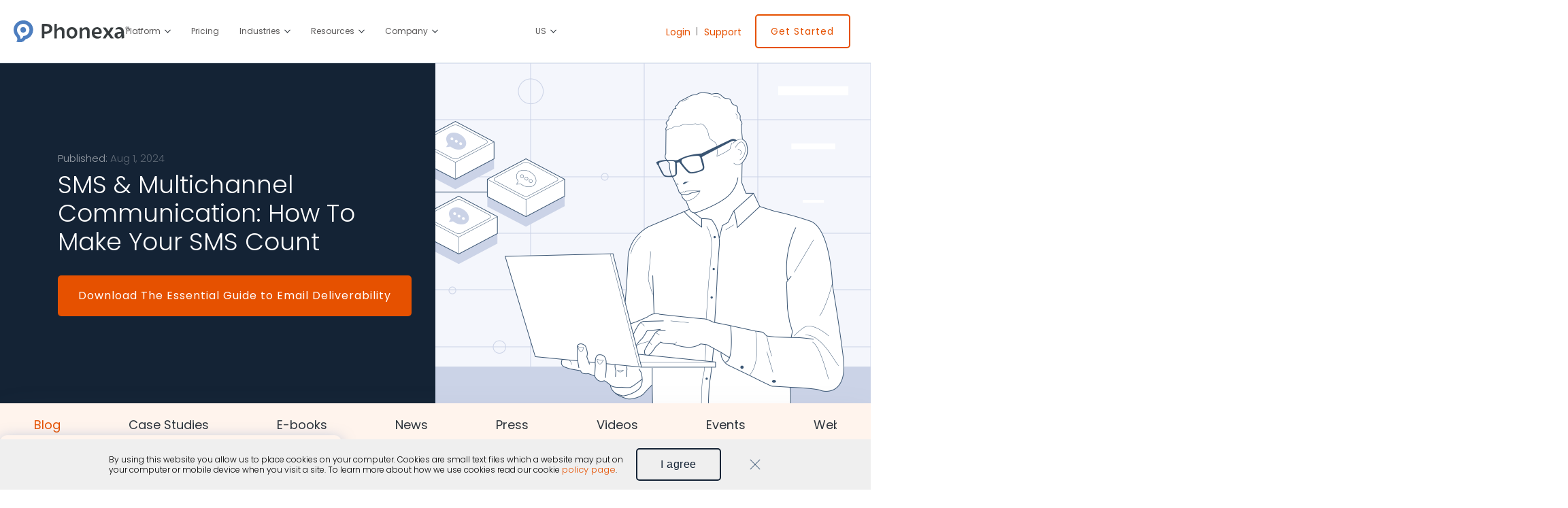

--- FILE ---
content_type: text/html; charset=UTF-8
request_url: https://phonexa.com/blog/sms-in-multichannel-marketing/
body_size: 47644
content:
<!DOCTYPE html>
<html lang="en">

<head>
    <meta charset="utf-8">
    <meta http-equiv="X-UA-Compatible" content="IE=edge">
    <meta name="viewport" content="width=device-width, initial-scale=1, user-scalable=no">
    <meta name="google-site-verification" content="DAWjUlKGFhaX0Ob91J1BhGZ3JUbi6HmtCLwustgdl90" />
    <link rel="apple-touch-icon" sizes="180x180" href="https://phonexa.com/wp-content/themes/phonexa_v4/apple-touch-icon.png">
    <link rel="icon" type="image/x-icon" href="https://phonexa.com/wp-content/themes/phonexa_v4/favicon.ico" />
    <link rel="icon" type="image/png" sizes="32x32" href="https://phonexa.com/wp-content/themes/phonexa_v4/favicon-32x32.png">
    <link rel="icon" type="image/png" sizes="16x16" href="https://phonexa.com/wp-content/themes/phonexa_v4/favicon-16x16.png">
    <link rel="manifest" href="https://phonexa.com/wp-content/themes/phonexa_v4/site.webmanifest">
    <link rel="mask-icon" href="https://phonexa.com/wp-content/themes/phonexa_v4/safari-pinned-tab.svg" color="#4d7ebf">
    <meta name="msapplication-TileColor" content="#da532c">
    <meta name="facebook-domain-verification" content="z0ietlfo4l1ikuevi7urgyj2wbf9b4" />
        <meta name="theme-color" content="#ffffff">
    	<style>img:is([sizes="auto" i], [sizes^="auto," i]) { contain-intrinsic-size: 3000px 1500px }</style>
	
<!-- Search Engine Optimization by Rank Math PRO - https://rankmath.com/ -->
<title>The Power of SMS &amp; Email in Multichannel Communication - Phonexa</title>
<meta name="description" content="Enhance your multi-channel marketing strategy with SMS messaging. Discover the recipe for success in our tantalizing guide."/>
<meta name="robots" content="follow, index, max-snippet:-1, max-video-preview:-1, max-image-preview:large"/>
<link rel="canonical" href="https://phonexa.com/blog/sms-in-multichannel-marketing/" />
<meta property="og:locale" content="en_US" />
<meta property="og:type" content="article" />
<meta property="og:title" content="The Power of SMS &amp; Email in Multichannel Communication - Phonexa" />
<meta property="og:description" content="Enhance your multi-channel marketing strategy with SMS messaging. Discover the recipe for success in our tantalizing guide." />
<meta property="og:url" content="https://phonexa.com/blog/sms-in-multichannel-marketing/" />
<meta property="og:site_name" content="Phonexa" />
<meta property="article:publisher" content="https://www.facebook.com/phonexa/" />
<meta property="article:tag" content="Analytics" />
<meta property="article:tag" content="Customer Experience" />
<meta property="article:tag" content="E-Delivery" />
<meta property="article:tag" content="Email Deliverability" />
<meta property="article:tag" content="Email Marketers" />
<meta property="article:tag" content="Email Marketing Automation" />
<meta property="article:tag" content="lead generation" />
<meta property="article:tag" content="Marketing Analytics" />
<meta property="article:tag" content="Marketing Campaigns" />
<meta property="article:tag" content="Marketing Technology" />
<meta property="article:tag" content="ROI" />
<meta property="article:tag" content="SMS Marketing" />
<meta property="article:tag" content="User Experience" />
<meta property="article:section" content="Blog" />
<meta property="og:updated_time" content="2024-08-01T16:50:24+03:00" />
<meta property="og:image" content="https://phonexa.com/wp-content/uploads/2024/08/Building-a-Multichannel-Marketing-Strategy-with-SMS-1024x512.png" />
<meta property="og:image:secure_url" content="https://phonexa.com/wp-content/uploads/2024/08/Building-a-Multichannel-Marketing-Strategy-with-SMS-1024x512.png" />
<meta property="og:image:width" content="640" />
<meta property="og:image:height" content="320" />
<meta property="og:image:alt" content="Building a Multichannel Marketing Strategy with SMS" />
<meta property="og:image:type" content="image/png" />
<meta property="article:published_time" content="2024-08-01T13:34:06+03:00" />
<meta property="article:modified_time" content="2024-08-01T16:50:24+03:00" />
<meta property="og:video" content="https://www.youtube.com/embed/sctu-uzuaw0" />
<meta property="video:duration" content="51" />
<meta property="og:video" content="https://www.youtube.com/embed/8vMYmDY-w5c" />
<meta property="video:duration" content="211" />
<meta property="ya:ovs:upload_date" content="2023-04-27T09:17:35-07:00" />
<meta property="ya:ovs:allow_embed" content="true" />
<meta name="twitter:card" content="summary_large_image" />
<meta name="twitter:title" content="The Power of SMS &amp; Email in Multichannel Communication - Phonexa" />
<meta name="twitter:description" content="Enhance your multi-channel marketing strategy with SMS messaging. Discover the recipe for success in our tantalizing guide." />
<meta name="twitter:site" content="@phonexacalls" />
<meta name="twitter:creator" content="@phonexacalls" />
<meta name="twitter:image" content="https://phonexa.com/wp-content/uploads/2024/08/Building-a-Multichannel-Marketing-Strategy-with-SMS-1024x512.png" />
<meta name="twitter:label1" content="Written by" />
<meta name="twitter:data1" content="Phonexa" />
<meta name="twitter:label2" content="Time to read" />
<meta name="twitter:data2" content="14 minutes" />
<script type="application/ld+json" class="rank-math-schema-pro">{"@context":"https://schema.org","@graph":[{"@type":"Place","@id":"https://phonexa.com/#place","geo":{"@type":"GeoCoordinates","latitude":"34.15348886289636","longitude":" -118.25550039325402"},"hasMap":"https://www.google.com/maps/search/?api=1&amp;query=34.15348886289636, -118.25550039325402","address":{"@type":"PostalAddress","streetAddress":"505 North Brand Boulevard, 16th Floor","addressLocality":"Glendale","addressRegion":"CA","postalCode":"91203","addressCountry":"US"}},{"@type":"Organization","@id":"https://phonexa.com/#organization","name":"Phonexa","url":"https://phonexa.com","sameAs":["https://www.facebook.com/phonexa/","https://twitter.com/phonexacalls","https://www.instagram.com/phonexa/","https://www.linkedin.com/company/phonexa","https://www.youtube.com/channel/UC4l-Pr8jkfqNTruWi6UlucQ"],"address":{"@type":"PostalAddress","streetAddress":"505 North Brand Boulevard, 16th Floor","addressLocality":"Glendale","addressRegion":"CA","postalCode":"91203","addressCountry":"US"},"logo":{"@type":"ImageObject","@id":"https://phonexa.com/#logo","url":"https://phonexa.com/wp-content/uploads/2019/04/Phonexa-logo-240x240.png","contentUrl":"https://phonexa.com/wp-content/uploads/2019/04/Phonexa-logo-240x240.png","caption":"Phonexa","inLanguage":"en-US","width":"240","height":"240"},"location":{"@id":"https://phonexa.com/#place"}},{"@type":"WebSite","@id":"https://phonexa.com/#website","url":"https://phonexa.com","name":"Phonexa","publisher":{"@id":"https://phonexa.com/#organization"},"inLanguage":"en-US","potentialAction":{"@type":"SearchAction","target":"https://phonexa.com/?s={search_term_string}","query-input":"required name=search_term_string"}},{"@type":"ImageObject","@id":"https://phonexa.com/wp-content/uploads/2024/08/Building-a-Multichannel-Marketing-Strategy-with-SMS.png","url":"https://phonexa.com/wp-content/uploads/2024/08/Building-a-Multichannel-Marketing-Strategy-with-SMS.png","width":"4000","height":"2000","caption":"Building a Multichannel Marketing Strategy with SMS","inLanguage":"en-US"},{"@type":"BreadcrumbList","@id":"https://phonexa.com/blog/sms-in-multichannel-marketing/#breadcrumb","itemListElement":[{"@type":"ListItem","position":"1","item":{"@id":"https://phonexa.com","name":"Phonexa"}},{"@type":"ListItem","position":"2","item":{"@id":"https://phonexa.com/blog/","name":"Blog"}},{"@type":"ListItem","position":"3","item":{"@id":"https://phonexa.com/blog/sms-in-multichannel-marketing/","name":"SMS &#038; Multichannel Communication: How To Make Your SMS Count"}}]},{"@type":"WebPage","@id":"https://phonexa.com/blog/sms-in-multichannel-marketing/#webpage","url":"https://phonexa.com/blog/sms-in-multichannel-marketing/","name":"The Power of SMS &amp; Email in Multichannel Communication - Phonexa","datePublished":"2024-08-01T13:34:06+03:00","dateModified":"2024-08-01T16:50:24+03:00","isPartOf":{"@id":"https://phonexa.com/#website"},"primaryImageOfPage":{"@id":"https://phonexa.com/wp-content/uploads/2024/08/Building-a-Multichannel-Marketing-Strategy-with-SMS.png"},"inLanguage":"en-US","breadcrumb":{"@id":"https://phonexa.com/blog/sms-in-multichannel-marketing/#breadcrumb"}},{"@type":"Person","@id":"https://phonexa.com/author/phonexa/","name":"Phonexa","description":"Discover new marketing topics relavant to your vertical.","url":"https://phonexa.com/author/phonexa/","image":{"@type":"ImageObject","@id":"https://phonexa.com/wp-content/uploads/2022/03/phonexa-author-logo-2.png","url":"https://phonexa.com/wp-content/uploads/2022/03/phonexa-author-logo-2.png","caption":"Phonexa","inLanguage":"en-US"},"worksFor":{"@id":"https://phonexa.com/#organization"}},{"headline":"The Power of SMS &amp; Email in Multichannel Communication - Phonexa","description":"Enhance your multi-channel marketing strategy with SMS messaging. Discover the recipe for success in our tantalizing guide.","datePublished":"2024-08-01T13:34:06+03:00","dateModified":"2024-08-01T16:50:24+03:00","image":{"@id":"https://phonexa.com/wp-content/uploads/2024/08/Building-a-Multichannel-Marketing-Strategy-with-SMS.png"},"author":{"@id":"https://phonexa.com/author/phonexa/","name":"Phonexa"},"@type":"BlogPosting","name":"The Power of SMS &amp; Email in Multichannel Communication - Phonexa","articleSection":"Blog, Email &amp; SMS Marketing","subjectOf":[{"@type":"FAQPage","name":"Frequently Asked Questions","url":"https://phonexa.com/blog/sms-in-multichannel-marketing/","datePublished":"2024-08-01T13:34:06+03:00","dateModified":"2024-08-01T16:50:24+03:00","mainEntity":[{"@type":"Question","name":"What is a multi-channel marketing strategy?","acceptedAnswer":{"@type":"Answer","text":"A multi-channel marketing strategy involves interacting with the audience using various communication channels, such as social media, website content, emails, SMS messages, and live events. By combining these channels, businesses can broaden their reach, diversify their audience, enhance customer experience, and increase conversions. "}},{"@type":"Question","name":"What are the benefits of multichannel marketing with SMS messages?","acceptedAnswer":{"@type":"Answer","text":"The main benefit of SMS messaging is maximized open rates and immediate deliverability. These characteristics can be used to drive users to their preferred channels of communication by offering incentives, sending reminders, or including links."}},{"@type":"Question","name":"What is the law on SMS marketing in the USA?","acceptedAnswer":{"@type":"Answer","text":"Several federal laws and regulations govern telecommunications, including SMS messaging. The TCPA is the primary law in the USA. Among other things, it states that businesses must obtain explicit documented written consent before sending text messages, are prohibited from sending messages between 9:00 PM and 8:00 AM, and offer easy opt-out methods, such as answering with the word \u201cSTOP.\u201d"}}]}],"@id":"https://phonexa.com/blog/sms-in-multichannel-marketing/#schema-100873","isPartOf":{"@id":"https://phonexa.com/blog/sms-in-multichannel-marketing/#webpage"},"publisher":{"@id":"https://phonexa.com/#organization"},"inLanguage":"en-US","mainEntityOfPage":{"@id":"https://phonexa.com/blog/sms-in-multichannel-marketing/#webpage"}},{"@type":"VideoObject","name":"E-Delivery Explained: Phonexa&#039;s Email &amp; SMS Marketing Product","description":"Phonexa\u2019s E-Delivery (email and SMS marketing) allows performance marketers to tackle omnichannel marketing strategies to improve deliverability, crisis mana...","uploadDate":"2023-04-27T09:17:35-07:00","thumbnailUrl":"https://phonexa.com/wp-content/uploads/2024/08/Building-a-Multichannel-Marketing-Strategy-with-SMS.png","embedUrl":"https://www.youtube.com/embed/sctu-uzuaw0","duration":"PT0M51S","width":"1280","height":"720","isFamilyFriendly":"True","@id":"https://phonexa.com/blog/sms-in-multichannel-marketing/#schema-100874","isPartOf":{"@id":"https://phonexa.com/blog/sms-in-multichannel-marketing/#webpage"},"publisher":{"@id":"https://phonexa.com/#organization"},"inLanguage":"en-US","mainEntityOfPage":{"@id":"https://phonexa.com/blog/sms-in-multichannel-marketing/#webpage"}},{"@type":"VideoObject","name":"How to Master Performance Marketing &amp; Unlock Revenue with Phonexa","description":"Automation awaits with Phonexa&#039;s performance marketing solutions. Learn how you can start leveraging Phonexa to catapult your business and increase revenue b...","uploadDate":"2023-04-14T09:24:23-07:00","thumbnailUrl":"https://phonexa.com/wp-content/uploads/2024/08/Building-a-Multichannel-Marketing-Strategy-with-SMS.png","embedUrl":"https://www.youtube.com/embed/8vMYmDY-w5c","duration":"PT3M31S","width":"1280","height":"720","isFamilyFriendly":"True","@id":"https://phonexa.com/blog/sms-in-multichannel-marketing/#schema-100875","isPartOf":{"@id":"https://phonexa.com/blog/sms-in-multichannel-marketing/#webpage"},"publisher":{"@id":"https://phonexa.com/#organization"},"inLanguage":"en-US","mainEntityOfPage":{"@id":"https://phonexa.com/blog/sms-in-multichannel-marketing/#webpage"}},{"@type":"BlogPosting","headline":"The Power of SMS &amp; Email in Multichannel Communication - Phonexa","description":"Enhance your multi-channel marketing strategy with SMS messaging. Discover the recipe for success in our tantalizing guide.","author":{"@id":"https://phonexa.com/author/phonexa/","name":"Phonexa"},"name":"The Power of SMS &amp; Email in Multichannel Communication - Phonexa","articleSection":"Blog, Email &amp; SMS Marketing","@id":"https://phonexa.com/blog/sms-in-multichannel-marketing/#schema-100881","isPartOf":{"@id":"https://phonexa.com/blog/sms-in-multichannel-marketing/#webpage"},"publisher":{"@id":"https://phonexa.com/#organization"},"image":{"@id":"https://phonexa.com/wp-content/uploads/2024/08/Building-a-Multichannel-Marketing-Strategy-with-SMS.png"},"inLanguage":"en-US","mainEntityOfPage":{"@id":"https://phonexa.com/blog/sms-in-multichannel-marketing/#webpage"}}]}</script>
<!-- /Rank Math WordPress SEO plugin -->

<link rel="amphtml" href="https://phonexa.com/blog/sms-in-multichannel-marketing/amp/" /><link rel='stylesheet' id='function-css' href='https://phonexa.com/wp-content/themes/phonexa_v4/public/css/functions.css?ver=5.8.1.177' type='text/css' media='all' />
<link rel='stylesheet' id='blocks-style-css' href='https://phonexa.com/wp-content/themes/phonexa_v4/public/css/block-features.css?ver=5.8.1.177' type='text/css' media='all' />
<link rel='stylesheet' id='post-page-css' href='https://phonexa.com/wp-content/themes/phonexa_v4/public/css/post-page.css?ver=5.8.1.177' type='text/css' media='all' />
<link rel='stylesheet' id='header-css' href='https://phonexa.com/wp-content/themes/phonexa_v4/public/css/header.css?ver=5.8.1.177' type='text/css' media='all' />
<link rel='stylesheet' id='cookie-warning-css' href='https://phonexa.com/wp-content/themes/phonexa_v4/public/css/cookie-warning.css?ver=5.8.1.177' type='text/css' media='all' />
<style id='classic-theme-styles-inline-css' type='text/css'>
/*! This file is auto-generated */
.wp-block-button__link{color:#fff;background-color:#32373c;border-radius:9999px;box-shadow:none;text-decoration:none;padding:calc(.667em + 2px) calc(1.333em + 2px);font-size:1.125em}.wp-block-file__button{background:#32373c;color:#fff;text-decoration:none}
</style>
<style id='global-styles-inline-css' type='text/css'>
:root{--wp--preset--aspect-ratio--square: 1;--wp--preset--aspect-ratio--4-3: 4/3;--wp--preset--aspect-ratio--3-4: 3/4;--wp--preset--aspect-ratio--3-2: 3/2;--wp--preset--aspect-ratio--2-3: 2/3;--wp--preset--aspect-ratio--16-9: 16/9;--wp--preset--aspect-ratio--9-16: 9/16;--wp--preset--color--black: #000000;--wp--preset--color--cyan-bluish-gray: #abb8c3;--wp--preset--color--white: #ffffff;--wp--preset--color--pale-pink: #f78da7;--wp--preset--color--vivid-red: #cf2e2e;--wp--preset--color--luminous-vivid-orange: #ff6900;--wp--preset--color--luminous-vivid-amber: #fcb900;--wp--preset--color--light-green-cyan: #7bdcb5;--wp--preset--color--vivid-green-cyan: #00d084;--wp--preset--color--pale-cyan-blue: #8ed1fc;--wp--preset--color--vivid-cyan-blue: #0693e3;--wp--preset--color--vivid-purple: #9b51e0;--wp--preset--gradient--vivid-cyan-blue-to-vivid-purple: linear-gradient(135deg,rgba(6,147,227,1) 0%,rgb(155,81,224) 100%);--wp--preset--gradient--light-green-cyan-to-vivid-green-cyan: linear-gradient(135deg,rgb(122,220,180) 0%,rgb(0,208,130) 100%);--wp--preset--gradient--luminous-vivid-amber-to-luminous-vivid-orange: linear-gradient(135deg,rgba(252,185,0,1) 0%,rgba(255,105,0,1) 100%);--wp--preset--gradient--luminous-vivid-orange-to-vivid-red: linear-gradient(135deg,rgba(255,105,0,1) 0%,rgb(207,46,46) 100%);--wp--preset--gradient--very-light-gray-to-cyan-bluish-gray: linear-gradient(135deg,rgb(238,238,238) 0%,rgb(169,184,195) 100%);--wp--preset--gradient--cool-to-warm-spectrum: linear-gradient(135deg,rgb(74,234,220) 0%,rgb(151,120,209) 20%,rgb(207,42,186) 40%,rgb(238,44,130) 60%,rgb(251,105,98) 80%,rgb(254,248,76) 100%);--wp--preset--gradient--blush-light-purple: linear-gradient(135deg,rgb(255,206,236) 0%,rgb(152,150,240) 100%);--wp--preset--gradient--blush-bordeaux: linear-gradient(135deg,rgb(254,205,165) 0%,rgb(254,45,45) 50%,rgb(107,0,62) 100%);--wp--preset--gradient--luminous-dusk: linear-gradient(135deg,rgb(255,203,112) 0%,rgb(199,81,192) 50%,rgb(65,88,208) 100%);--wp--preset--gradient--pale-ocean: linear-gradient(135deg,rgb(255,245,203) 0%,rgb(182,227,212) 50%,rgb(51,167,181) 100%);--wp--preset--gradient--electric-grass: linear-gradient(135deg,rgb(202,248,128) 0%,rgb(113,206,126) 100%);--wp--preset--gradient--midnight: linear-gradient(135deg,rgb(2,3,129) 0%,rgb(40,116,252) 100%);--wp--preset--font-size--small: 13px;--wp--preset--font-size--medium: 20px;--wp--preset--font-size--large: 36px;--wp--preset--font-size--x-large: 42px;--wp--preset--spacing--20: 0.44rem;--wp--preset--spacing--30: 0.67rem;--wp--preset--spacing--40: 1rem;--wp--preset--spacing--50: 1.5rem;--wp--preset--spacing--60: 2.25rem;--wp--preset--spacing--70: 3.38rem;--wp--preset--spacing--80: 5.06rem;--wp--preset--shadow--natural: 6px 6px 9px rgba(0, 0, 0, 0.2);--wp--preset--shadow--deep: 12px 12px 50px rgba(0, 0, 0, 0.4);--wp--preset--shadow--sharp: 6px 6px 0px rgba(0, 0, 0, 0.2);--wp--preset--shadow--outlined: 6px 6px 0px -3px rgba(255, 255, 255, 1), 6px 6px rgba(0, 0, 0, 1);--wp--preset--shadow--crisp: 6px 6px 0px rgba(0, 0, 0, 1);}:where(.is-layout-flex){gap: 0.5em;}:where(.is-layout-grid){gap: 0.5em;}body .is-layout-flex{display: flex;}.is-layout-flex{flex-wrap: wrap;align-items: center;}.is-layout-flex > :is(*, div){margin: 0;}body .is-layout-grid{display: grid;}.is-layout-grid > :is(*, div){margin: 0;}:where(.wp-block-columns.is-layout-flex){gap: 2em;}:where(.wp-block-columns.is-layout-grid){gap: 2em;}:where(.wp-block-post-template.is-layout-flex){gap: 1.25em;}:where(.wp-block-post-template.is-layout-grid){gap: 1.25em;}.has-black-color{color: var(--wp--preset--color--black) !important;}.has-cyan-bluish-gray-color{color: var(--wp--preset--color--cyan-bluish-gray) !important;}.has-white-color{color: var(--wp--preset--color--white) !important;}.has-pale-pink-color{color: var(--wp--preset--color--pale-pink) !important;}.has-vivid-red-color{color: var(--wp--preset--color--vivid-red) !important;}.has-luminous-vivid-orange-color{color: var(--wp--preset--color--luminous-vivid-orange) !important;}.has-luminous-vivid-amber-color{color: var(--wp--preset--color--luminous-vivid-amber) !important;}.has-light-green-cyan-color{color: var(--wp--preset--color--light-green-cyan) !important;}.has-vivid-green-cyan-color{color: var(--wp--preset--color--vivid-green-cyan) !important;}.has-pale-cyan-blue-color{color: var(--wp--preset--color--pale-cyan-blue) !important;}.has-vivid-cyan-blue-color{color: var(--wp--preset--color--vivid-cyan-blue) !important;}.has-vivid-purple-color{color: var(--wp--preset--color--vivid-purple) !important;}.has-black-background-color{background-color: var(--wp--preset--color--black) !important;}.has-cyan-bluish-gray-background-color{background-color: var(--wp--preset--color--cyan-bluish-gray) !important;}.has-white-background-color{background-color: var(--wp--preset--color--white) !important;}.has-pale-pink-background-color{background-color: var(--wp--preset--color--pale-pink) !important;}.has-vivid-red-background-color{background-color: var(--wp--preset--color--vivid-red) !important;}.has-luminous-vivid-orange-background-color{background-color: var(--wp--preset--color--luminous-vivid-orange) !important;}.has-luminous-vivid-amber-background-color{background-color: var(--wp--preset--color--luminous-vivid-amber) !important;}.has-light-green-cyan-background-color{background-color: var(--wp--preset--color--light-green-cyan) !important;}.has-vivid-green-cyan-background-color{background-color: var(--wp--preset--color--vivid-green-cyan) !important;}.has-pale-cyan-blue-background-color{background-color: var(--wp--preset--color--pale-cyan-blue) !important;}.has-vivid-cyan-blue-background-color{background-color: var(--wp--preset--color--vivid-cyan-blue) !important;}.has-vivid-purple-background-color{background-color: var(--wp--preset--color--vivid-purple) !important;}.has-black-border-color{border-color: var(--wp--preset--color--black) !important;}.has-cyan-bluish-gray-border-color{border-color: var(--wp--preset--color--cyan-bluish-gray) !important;}.has-white-border-color{border-color: var(--wp--preset--color--white) !important;}.has-pale-pink-border-color{border-color: var(--wp--preset--color--pale-pink) !important;}.has-vivid-red-border-color{border-color: var(--wp--preset--color--vivid-red) !important;}.has-luminous-vivid-orange-border-color{border-color: var(--wp--preset--color--luminous-vivid-orange) !important;}.has-luminous-vivid-amber-border-color{border-color: var(--wp--preset--color--luminous-vivid-amber) !important;}.has-light-green-cyan-border-color{border-color: var(--wp--preset--color--light-green-cyan) !important;}.has-vivid-green-cyan-border-color{border-color: var(--wp--preset--color--vivid-green-cyan) !important;}.has-pale-cyan-blue-border-color{border-color: var(--wp--preset--color--pale-cyan-blue) !important;}.has-vivid-cyan-blue-border-color{border-color: var(--wp--preset--color--vivid-cyan-blue) !important;}.has-vivid-purple-border-color{border-color: var(--wp--preset--color--vivid-purple) !important;}.has-vivid-cyan-blue-to-vivid-purple-gradient-background{background: var(--wp--preset--gradient--vivid-cyan-blue-to-vivid-purple) !important;}.has-light-green-cyan-to-vivid-green-cyan-gradient-background{background: var(--wp--preset--gradient--light-green-cyan-to-vivid-green-cyan) !important;}.has-luminous-vivid-amber-to-luminous-vivid-orange-gradient-background{background: var(--wp--preset--gradient--luminous-vivid-amber-to-luminous-vivid-orange) !important;}.has-luminous-vivid-orange-to-vivid-red-gradient-background{background: var(--wp--preset--gradient--luminous-vivid-orange-to-vivid-red) !important;}.has-very-light-gray-to-cyan-bluish-gray-gradient-background{background: var(--wp--preset--gradient--very-light-gray-to-cyan-bluish-gray) !important;}.has-cool-to-warm-spectrum-gradient-background{background: var(--wp--preset--gradient--cool-to-warm-spectrum) !important;}.has-blush-light-purple-gradient-background{background: var(--wp--preset--gradient--blush-light-purple) !important;}.has-blush-bordeaux-gradient-background{background: var(--wp--preset--gradient--blush-bordeaux) !important;}.has-luminous-dusk-gradient-background{background: var(--wp--preset--gradient--luminous-dusk) !important;}.has-pale-ocean-gradient-background{background: var(--wp--preset--gradient--pale-ocean) !important;}.has-electric-grass-gradient-background{background: var(--wp--preset--gradient--electric-grass) !important;}.has-midnight-gradient-background{background: var(--wp--preset--gradient--midnight) !important;}.has-small-font-size{font-size: var(--wp--preset--font-size--small) !important;}.has-medium-font-size{font-size: var(--wp--preset--font-size--medium) !important;}.has-large-font-size{font-size: var(--wp--preset--font-size--large) !important;}.has-x-large-font-size{font-size: var(--wp--preset--font-size--x-large) !important;}
:where(.wp-block-post-template.is-layout-flex){gap: 1.25em;}:where(.wp-block-post-template.is-layout-grid){gap: 1.25em;}
:where(.wp-block-columns.is-layout-flex){gap: 2em;}:where(.wp-block-columns.is-layout-grid){gap: 2em;}
:root :where(.wp-block-pullquote){font-size: 1.5em;line-height: 1.6;}
</style>
<link rel='stylesheet' id='ez-toc-css' href='https://phonexa.com/wp-content/plugins/easy-table-of-contents/assets/css/screen.min.css?ver=2.0.76' type='text/css' media='all' />
<style id='ez-toc-inline-css' type='text/css'>
div#ez-toc-container .ez-toc-title {font-size: 100%;}div#ez-toc-container .ez-toc-title {font-weight: 500;}div#ez-toc-container ul li , div#ez-toc-container ul li a {font-size: 95%;}div#ez-toc-container ul li , div#ez-toc-container ul li a {font-weight: 500;}div#ez-toc-container nav ul ul li {font-size: 90%;}
</style>
<link rel='stylesheet' id='styles-css' href='https://phonexa.com/wp-content/themes/phonexa_v4/public/css/global.css?ver=5.8.1.177' type='text/css' media='all' />
<link rel='stylesheet' id='block-resource-center-hero-css' href='https://phonexa.com/wp-content/themes/phonexa_v4/public/css/block-resource-center-hero.css?ver=5.8.1.177' type='text/css' media='all' />
<link rel='stylesheet' id='block-resource-center-menu-css' href='https://phonexa.com/wp-content/themes/phonexa_v4/public/css/block-resource-center-menu.css?ver=5.8.1.177' type='text/css' media='all' />
<script nitro-exclude="nitro-exclude" type="text/javascript" id="nitropack-ajax-shortcodes-js-after">
/* <![CDATA[ */
let nitroAjaxShortcode = false
/* ]]> */
</script>
<link rel="https://api.w.org/" href="https://phonexa.com/wp-json/" /><link rel="alternate" title="JSON" type="application/json" href="https://phonexa.com/wp-json/wp/v2/posts/20948" /><style type="text/css">.recentcomments a{display:inline !important;padding:0 !important;margin:0 !important;}</style><script id='nitro-telemetry-meta' nitro-exclude>window.NPTelemetryMetadata={missReason: (!window.NITROPACK_STATE ? 'cache not found' : 'hit'),pageType: 'post',isEligibleForOptimization: true,}</script><script id='nitro-generic' nitro-exclude>(()=>{window.NitroPack=window.NitroPack||{coreVersion:"na",isCounted:!1};let e=document.createElement("script");if(e.src="https://nitroscripts.com/SmkkhjmrWIVknRiCgMuLYEJJisutvgDR",e.async=!0,e.id="nitro-script",document.head.appendChild(e),!window.NitroPack.isCounted){window.NitroPack.isCounted=!0;let t=()=>{navigator.sendBeacon("https://to.getnitropack.com/p",JSON.stringify({siteId:"SmkkhjmrWIVknRiCgMuLYEJJisutvgDR",url:window.location.href,isOptimized:!!window.IS_NITROPACK,coreVersion:"na",missReason:window.NPTelemetryMetadata?.missReason||"",pageType:window.NPTelemetryMetadata?.pageType||"",isEligibleForOptimization:!!window.NPTelemetryMetadata?.isEligibleForOptimization}))};(()=>{let e=()=>new Promise(e=>{"complete"===document.readyState?e():window.addEventListener("load",e)}),i=()=>new Promise(e=>{document.prerendering?document.addEventListener("prerenderingchange",e,{once:!0}):e()}),a=async()=>{await i(),await e(),t()};a()})(),window.addEventListener("pageshow",e=>{if(e.persisted){let i=document.prerendering||self.performance?.getEntriesByType?.("navigation")[0]?.activationStart>0;"visible"!==document.visibilityState||i||t()}})}})();</script>    <meta name="nitro-verify" content="nitro-615afde307c16ca35465c40368f936831918306aae7b0">
        <!-- Google Tag Manager -->
    <script>(function(w,d,s,l,i){w[l]=w[l]||[];w[l].push({'gtm.start':
                new Date().getTime(),event:'gtm.js'});var f=d.getElementsByTagName(s)[0],
            j=d.createElement(s),dl=l!='dataLayer'?'&l='+l:'';j.async=true;j.src=
            'https://www.googletagmanager.com/gtm.js?id='+i+dl;f.parentNode.insertBefore(j,f);
        })(window,document,'script','dataLayer','GTM-5Q29MXR');</script>
        <!-- End Google Tag Manager -->
        <script type="text/javascript" src="https://secure.beer7live.com/js/220790.js" async></script>
        <!-- Google tag (gtag.js) -->
        <script async src="https://www.googletagmanager.com/gtag/js?id=AW-752458391"></script>
    <script>
  window.dataLayer = window.dataLayer || [];
  function gtag(){dataLayer.push(arguments);}
  gtag('js', new Date());

  gtag('config', 'AW-752458391');
</script>
</head>
<body>
<!-- Google Tag Manager (noscript) -->
<noscript><iframe src="https://www.googletagmanager.com/ns.html?id=GTM-5Q29MXR" height="0" width="0" style="display:none;visibility:hidden"></iframe></noscript>
<!-- End Google Tag Manager (noscript) -->
<noscript><img src="https://secure.beer7live.com/220790.png" style="display:none;" /></noscript>
<!--SVG Sprite-->
<svg width="0" height="0" class="hidden" style="position: absolute; opacity: 0;left: 100%">
    <symbol xmlns="http://www.w3.org/2000/svg" viewBox="0 0 26 27" id="icon-item-about-us">
        <path d="M8.07027 12.2998V14.4498C4.59027 14.4498 1.78027 17.2698 1.78027 20.7398V25.0398H11.1603" stroke-width="2" stroke-miterlimit="10" />
        <path d="M10.7705 15.0498C12.9005 16.0598 14.3705 18.2298 14.3705 20.7398V25.9998" stroke-width="2" stroke-miterlimit="10" />
        <path d="M7.92016 12.41H8.23016C9.62016 12.41 10.7402 11.29 10.7402 9.90004V7.55004C10.7402 6.16004 9.62016 5.04004 8.23016 5.04004H7.92016C6.53016 5.04004 5.41016 6.16004 5.41016 7.55004V9.90004C5.41016 11.29 6.53016 12.41 7.92016 12.41Z" stroke-width="2" stroke-miterlimit="10" />
        <path d="M12.5601 2.55C13.7901 1.58 15.3301 1 17.0201 1C20.9901 1 24.2101 4.22 24.2101 8.19C24.2101 12.16 20.9901 15.38 17.0201 15.38C16.5601 15.38 16.1001 15.34 15.6601 15.25" stroke-width="2" stroke-miterlimit="10" />
        <path d="M17.1904 5.00977V11.2998" stroke-width="2" stroke-miterlimit="10" />
    </symbol>
    <symbol xmlns="http://www.w3.org/2000/svg" viewBox="0 0 28 30" id="icon-item-blog">
        <path d="M11.7799 18.7523H3.44992C2.32992 18.7523 1.41992 17.8423 1.41992 16.7223V3.10227C1.41992 1.98227 2.32992 1.07227 3.44992 1.07227H24.6099C25.7299 1.07227 26.6399 1.98227 26.6399 3.10227V16.7223C26.6399 17.8423 25.7299 18.7523 24.6099 18.7523H20.4799L15.0499 26.0723V18.0423" stroke-width="2" stroke-miterlimit="10" />
        <path d="M9.03003 11.3623H19.03" stroke-width="2" stroke-miterlimit="10" />
        <path d="M9.03003 7.66211H19.03" stroke-width="2" stroke-miterlimit="10" />
    </symbol>
    <symbol xmlns="http://www.w3.org/2000/svg" viewBox="0 0 18 18" id="icon-item-call-logic">
        <path d="M12.9917 9.87781L10.5019 12.7898C9.35418 11.9967 8.26292 11.1128 7.27201 10.1623C6.28111 9.19369 5.36545 8.14028 4.54388 7.03843L7.55424 4.63495L3.27702 0.5L0.567696 3.11537C0.254117 3.41808 -0.398127 4.32619 0.335647 6.22718C0.987892 7.91628 2.55579 9.97467 5.00797 12.3418C9.14095 16.3315 11.6245 17.1669 12.9792 17.1669C13.9011 17.1669 14.3965 16.7916 14.5659 16.6281L17.2752 14.0128L12.9917 9.87781Z" />
    </symbol>
    <symbol xmlns="http://www.w3.org/2000/svg" viewBox="0 0 38 29" id="icon-item-careers">
        <path d="M13.7518 18.3174H9.44177L2.31177 27.0074H35.4818L28.3418 18.3174H23.9418" stroke-width="2" stroke-miterlimit="10" />
        <path d="M17.1719 11.708V22.478" stroke-width="2" stroke-miterlimit="10" />
        <path d="M20.6118 11.708V22.478" stroke-width="2" stroke-miterlimit="10" />
        <path d="M12.5017 12.1378L18.8917 2.00781L25.2817 12.1378" stroke-width="2" stroke-miterlimit="10" />
    </symbol>
    <symbol xmlns="http://www.w3.org/2000/svg" viewBox="0 0 23 17" id="icon-item-cloud-pbx">
        <path d="M12.7877 8.20075L15.3089 5.76095L10.185 0.820801L0 10.6587L2.52117 13.0925L10.185 5.6883L12.7877 8.20075Z" />
        <path d="M20.3951 4.4834L12.7249 11.8876L10.1223 9.37511L7.60107 11.8149L12.7249 16.7551L22.9162 6.9232L20.3951 4.4834Z" />
    </symbol>
    <symbol xmlns="http://www.w3.org/2000/svg" viewBox="0 0 19 15" id="icon-item-e-delivery">
        <path d="M18.4006 0.348633H0.0498047L9.4556 7.26694L18.4006 0.348633Z" />
        <path d="M0 2.33691V14.1954H18.405V2.40495L9.48168 9.30755L0 2.33691Z" />
    </symbol>
    <symbol xmlns="http://www.w3.org/2000/svg" viewBox="0 0 29 30" id="icon-item-events">
        <path d="M0.834961 12.5023L10.765 12.5223L13.555 4.07227L16.345 12.5223L25.165 12.5023L18.065 17.7423L21.655 29.0723" stroke-width="2" stroke-miterlimit="10" />
        <path d="M13.555 21.0222L6.38501 26.1522L9.04501 17.7422" stroke-width="2" stroke-miterlimit="10" />
    </symbol>
    <symbol xmlns="http://www.w3.org/2000/svg" viewBox="0 0 14 25" id="icon-item-finance">
        <path d="M5.76819 12.5002C3.62819 12.5002 1.88818 10.7602 1.88818 8.62023C1.88818 6.48023 3.62819 4.74023 5.76819 4.74023H11.3782" stroke-width="2" stroke-miterlimit="10" />
        <path d="M1.88818 20.2502H8.91818C11.0582 20.2502 12.7982 18.5102 12.7982 16.3702C12.7982 14.2302 11.0582 12.4902 8.91818 12.4902H8.35818" stroke-width="2" stroke-miterlimit="10" />
        <path d="M6.89819 4.74V0" stroke-width="2" stroke-miterlimit="10" />
        <path d="M6.89819 25V20.25" stroke-width="2" stroke-miterlimit="10" />
    </symbol>
    <symbol xmlns="http://www.w3.org/2000/svg" viewBox="0 0 24 28" id="icon-item-home-services">
        <path d="M7.98509 26.625H1.2251V8.875L11.9951 1.625L22.7751 8.875V26.625H16.4451V16.635H8.01509" stroke-width="2" stroke-miterlimit="10" />
    </symbol>
    <symbol xmlns="http://www.w3.org/2000/svg" viewBox="0 0 24 28" id="icon-item-insurance">
        <path d="M8.93555 10.5498L12.0755 13.6898L15.2155 10.5498" stroke-width="2" stroke-miterlimit="10" />
        <path d="M18.0554 1H22.3554V15.8C22.3554 17.65 21.4554 19.38 19.9554 20.44L12.0754 26L4.19541 20.44C2.68541 19.38 1.79541 17.65 1.79541 15.8V1H14.0554" stroke-width="2" stroke-miterlimit="10" />
    </symbol>
    <symbol xmlns="http://www.w3.org/2000/svg" viewBox="0 0 29 29" id="icon-item-all-industries">
            <path d="M5.44727 13.207L10.6197 16.1627V26.1381"  stroke-width="1.75"/>
            <path d="M24.4131 13.207L19.2407 16.1627V26.1381"  stroke-width="1.75"/>
            <path d="M14.7148 6.73828V28.7253"  stroke-width="1.75"/>
            <path d="M8.46484 7.60156L10.62 9.75673V14.0671"  stroke-width="1.75"/>
            <path d="M21.3955 7.60156L19.2403 9.75673V14.0671"  stroke-width="1.75"/>
            <path d="M14.4992 5.46121C15.6966 5.46121 16.6673 4.49051 16.6673 3.2931C16.6673 2.09569 15.6966 1.125 14.4992 1.125C13.3017 1.125 12.3311 2.09569 12.3311 3.2931C12.3311 4.49051 13.3017 5.46121 14.4992 5.46121Z"  stroke-width="1.75"/>
            <path d="M21.3956 8.04714C22.5931 8.04714 23.5637 7.07645 23.5637 5.87904C23.5637 4.68163 22.5931 3.71094 21.3956 3.71094C20.1982 3.71094 19.2275 4.68163 19.2275 5.87904C19.2275 7.07645 20.1982 8.04714 21.3956 8.04714Z"  stroke-width="1.75"/>
            <path d="M7.6024 8.04714C6.40499 8.04714 5.4343 7.07645 5.4343 5.87904C5.4343 4.68163 6.40499 3.71094 7.6024 3.71094C8.79981 3.71094 9.77051 4.68163 9.77051 5.87904C9.77051 7.07645 8.79981 8.04714 7.6024 8.04714Z"  stroke-width="1.75"/>
            <path d="M25.7062 14.0823C26.9036 14.0823 27.8743 13.1116 27.8743 11.9142C27.8743 10.7168 26.9036 9.74609 25.7062 9.74609C24.5088 9.74609 23.5381 10.7168 23.5381 11.9142C23.5381 13.1116 24.5088 14.0823 25.7062 14.0823Z"  stroke-width="1.75"/>
            <path d="M3.29186 14.0823C2.09445 14.0823 1.12375 13.1116 1.12375 11.9142C1.12375 10.7168 2.09445 9.74609 3.29186 9.74609C4.48927 9.74609 5.45996 10.7168 5.45996 11.9142C5.45996 13.1116 4.48927 14.0823 3.29186 14.0823Z"  stroke-width="1.75"/>
    </symbol>
    <symbol xmlns="http://www.w3.org/2000/svg" viewBox="0 0 18 17" id="icon-item-lms-sync">
        <path d="M17.466 0.783203H13.678V16.7237H17.466V0.783203Z" />
        <path d="M10.624 5.29932H6.83594V16.7174H10.624V5.29932Z" />
        <path d="M3.78802 9.17432H0V16.7238H3.78802V9.17432Z" />
    </symbol>
    <symbol xmlns="http://www.w3.org/2000/svg" viewBox="0 0 17 16" id="icon-item-lynx">
        <path d="M13.973 16.0001L16.4315 13.6209L8.65476 6.11983L11.8094 3.07462L0 0.132324L3.04799 11.5322L6.1963 8.49304L13.973 16.0001Z" />
    </symbol>
    <symbol xmlns="http://www.w3.org/2000/svg" viewBox="0 0 20 20" id="icon-item-opt-intel">
        <path d="M9.64314 19.309L0 10.0002L9.64314 0.691406L19.2863 10.0002L9.64314 19.309ZM4.04487 10.0073L9.64314 15.4114L15.2415 10.0073L9.64314 4.60307L4.04487 10.0073Z" />
    </symbol>
    <symbol xmlns="http://www.w3.org/2000/svg" width="23" height="24" viewBox="0 0 23 24" fill="none" id="icon-item-integrations" >
            <path d="M11.9145 12.7718C10.0644 14.622 7.07432 14.622 5.22416 12.7718C3.37401 10.9217 3.37401 7.93165 5.22416 6.0815C7.07432 4.23134 10.0644 4.23134 11.9145 6.0815" stroke="currentColor" stroke-width="2.5" stroke-miterlimit="10"/>
            <path d="M10.2422 11.0991C12.0924 9.24892 15.0824 9.24892 16.9326 11.0991C18.7827 12.9492 18.7827 15.9393 16.9326 17.7894C15.0824 19.6396 12.0924 19.6396 10.2422 17.7894" stroke="currentColor" stroke-width="2.5" stroke-miterlimit="10"/>
            <path d="M16.9326 17.791L18.8114 19.6698" stroke="currentColor" stroke-width="2.5" stroke-miterlimit="10"/>
            <path d="M3.3457 4.20312L5.2245 6.08192" stroke="currentColor" stroke-width="2.5" stroke-miterlimit="10"/>
    </symbol>
    <symbol xmlns="http://www.w3.org/2000/svg" viewBox="0 0 30 26" id="icon-item-press">
        <path d="M23.2451 2.8584H6.75513V11.4784H23.2451V2.8584Z" stroke-width="2" stroke-miterlimit="10" />
        <path d="M8.73511 17.3389H21.2651" stroke-width="2" stroke-miterlimit="10" />
        <path d="M8.73511 21.3086H21.2651" stroke-width="2" stroke-miterlimit="10" />
        <path d="M1.93506 0.0585938V25.0586" stroke-width="2" stroke-miterlimit="10" />
        <path d="M28.0649 0.0585938V25.0586" stroke-width="2" stroke-miterlimit="10" />
    </symbol>
    <symbol xmlns="http://www.w3.org/2000/svg" fill="none" viewBox="0 0 28 27" id="icon-item-news">
        <g stroke="#3A5373" stroke-miterlimit="10" stroke-width="2" clip-path="url(#a)">
            <path d="M13.9792 6.52706H5.91227c-2.6855 0-4.87138 2.18057-4.87138 4.88284 0 2.6918 2.17547 4.8828 4.87138 4.8828h8.06693c1.1137 0 2.1963.2817 3.1643.8242l6.9219 3.8708V1.83203l-6.9219 3.87079c-.968.54253-2.061.82424-3.1643.82424Z"></path>
            <path d="m11.3977 19.4126 2.009 5.6027H9.37841L6.25574 16.293H10.284m16.6751-7.39749v5.02889"></path>
        </g>
        <defs>
            <clipPath id="a">
                <path fill="#fff" d="M0 .0585938h28v26H0z"></path>
            </clipPath>
        </defs>
    </symbol>
    <symbol xmlns="http://www.w3.org/2000/svg" viewBox="0 0 29 28" id="icon-item-support">
        <path d="M3.70605 11.5423C3.70605 5.76227 8.39606 1.07227 14.1761 1.07227C19.9561 1.07227 24.6461 5.76227 24.6461 11.5423" stroke-width="2" stroke-miterlimit="10" />
        <path d="M24.656 15.5918C24.656 21.3718 19.966 26.0618 14.186 26.0618" stroke-width="2" stroke-miterlimit="10" />
        <path d="M27.0962 8.27246V15.5925" stroke-width="2" stroke-miterlimit="10" />
        <path d="M1.36621 8.27246V15.5925H5.23621" stroke-width="2" stroke-miterlimit="10" />
        <path d="M12.7962 26.0723H10.3062" stroke-width="2" stroke-miterlimit="10" />
    </symbol>
    <symbol xmlns="http://www.w3.org/2000/svg" fill="none" viewBox="0 0 25 26" id="icon-item-resource-center">
        <mask id="a" fill="#fff">
            <path d="M8.45803 12.5517c.22457 1.1493.86247 2.1766 1.79307 2.8875.9306.7109 2.0895 1.0563 3.2574.9707 1.168-.0856 2.2641-.5961 3.0812-1.435.8171-.839 1.2985-1.9482 1.3532-3.1181.0546-1.1698-.3212-2.31909-1.0564-3.23061-.7353-.91151-1.779-1.52205-2.9339-1.71618-1.1549-.19413-2.3409.0416-3.3338.66263-.99288.62102-1.72381 1.58429-2.05461 2.70766l1.56721.4615c.218-.7402.6996-1.37484 1.3538-1.78402.6542-.40918 1.4356-.5645 2.1965-.43659.761.12791 1.4487.53018 1.9331 1.13076.4845.60055.7321 1.35785.6961 2.12865-.0361.7707-.3532 1.5016-.8916 2.0544-.5383.5527-1.2606.8891-2.0301.9455-.7696.0564-1.5331-.1712-2.1463-.6396-.6132-.4684-1.0334-1.1452-1.1814-1.9025l-1.60347.3133Z"></path>
        </mask>
        <path stroke-width="4" d="M8.45803 12.5517c.22457 1.1493.86247 2.1766 1.79307 2.8875.9306.7109 2.0895 1.0563 3.2574.9707 1.168-.0856 2.2641-.5961 3.0812-1.435.8171-.839 1.2985-1.9482 1.3532-3.1181.0546-1.1698-.3212-2.31909-1.0564-3.23061-.7353-.91151-1.779-1.52205-2.9339-1.71618-1.1549-.19413-2.3409.0416-3.3338.66263-.99288.62102-1.72381 1.58429-2.05461 2.70766l1.56721.4615c.218-.7402.6996-1.37484 1.3538-1.78402.6542-.40918 1.4356-.5645 2.1965-.43659.761.12791 1.4487.53018 1.9331 1.13076.4845.60055.7321 1.35785.6961 2.12865-.0361.7707-.3532 1.5016-.8916 2.0544-.5383.5527-1.2606.8891-2.0301.9455-.7696.0564-1.5331-.1712-2.1463-.6396-.6132-.4684-1.0334-1.1452-1.1814-1.9025l-1.60347.3133Z" mask="url(#a)"></path>
        <circle cx="5.5" cy="4.5" r="1.625" stroke-width="1.75"></circle>
        <circle cx="22.5" cy="15.5" r="1.625" stroke-width="1.75"></circle>
        <circle cx="21.3693" cy="3.42105" r="2.54605" stroke-width="1.75"></circle>
        <circle cx="15.8947" cy="22.5773" r="2.54605" stroke-width="1.75"></circle>
        <circle cx="4" cy="20" r="3.125" stroke-width="1.75"></circle>
        <path stroke-width="2" d="m17.0047 12.7787 4.7203 2.22m-7.6053.4649 1.3684 4.7894m-5.72826-5.8623-3.42105 3.4211m4.12651-8.83264L6.36002 5.55811m13.72458-.12886-3.421 4.10526"></path>
    </symbol>
    <symbol xmlns="http://www.w3.org/2000/svg" viewBox="0 0 17 14" id="icon-item-books-360">
        <path d="M16.32 0V2.72H0V0H16.32ZM0 8.16H16.32V5.44H0V8.16ZM0 13.6H16.32V10.88H0V13.6Z" />
    </symbol>
    <symbol xmlns="http://www.w3.org/2000/svg" viewBox="0 0 23 23" id="icon-item-hitmetrix">
        <path d="M16.95 14.3701L20.03 11.2901L8.47998 8.31006L11.46 19.8601L14.54 16.7801L19.89 22.1301L22.3 19.7201L16.95 14.3701Z"/>
        <path d="M4.07313 2.09117L2.26294 3.90137L5.8904 7.52883L7.70059 5.71863L4.07313 2.09117Z"/>
        <path d="M5.68 9.6499H0V12.2099H5.68V9.6499Z"/>
        <path d="M11.77 0H9.20996V5.51H11.77V0Z"/>
    </symbol>
    <symbol xmlns="http://www.w3.org/2000/svg" viewBox="0 0 28 27" id="icon-item-partnership-program-page">
        <path d="M8.27 19.9597V13.5097C8.27 11.5297 6.64 9.92969 4.63 9.92969C2.63 9.92969 1 11.5297 1 13.5097V25.6797H8.96022" stroke-width="2" stroke-miterlimit="10"/>
        <path d="M5.15002 7.17C6.88002 7.17 8.28002 5.79 8.28002 4.08C8.28002 2.37 6.88002 1 5.15002 1C3.42002 1 2.02002 2.38 2.02002 4.09" stroke-width="2" stroke-miterlimit="10"/>
        <path d="M18.73 13.5097C18.73 11.5297 20.36 9.92969 22.37 9.92969C24.38 9.92969 26.01 11.5297 26.01 13.5097V25.6797H18.74V20.4197" stroke-width="2" stroke-miterlimit="10"/>
        <path d="M21.8502 7.17C20.1202 7.17 18.7202 5.79 18.7202 4.08C18.7202 2.37 20.1202 1 21.8502 1C23.5802 1 24.9802 2.38 24.9802 4.09" stroke-width="2" stroke-miterlimit="10"/>
        <path d="M22.3599 12.7998C22.3599 17.5098 18.6199 21.3698 13.8999 21.6398C13.7199 21.6498 13.5499 21.6598 13.3699 21.6598C13.1899 21.6598 13.0199 21.6498 12.8399 21.6398C8.11988 21.3698 4.37988 17.5198 4.37988 12.7998" stroke-width="2" stroke-miterlimit="10"/>
    </symbol>
    <symbol xmlns="http://www.w3.org/2000/svg" viewBox="0 0 25 25" id="icon-item-contact-us">
        <path d="M13.3701 15.8301L21.3201 23.7801" stroke-width="2" stroke-miterlimit="10"/>
        <path d="M23.99 21.1103L16.04 13.1603L18.26 10.9403L8.75 8.53027L11.15 18.0403" stroke-width="2" stroke-miterlimit="10"/>
        <path d="M6.22 11.44C3.34 11.44 1 9.1 1 6.22C1 3.34 3.34 1 6.22 1C9.1 1 11.44 3.34 11.44 6.22" stroke-width="2" stroke-miterlimit="10"/>
    </symbol>
    <symbol xmlns="http://www.w3.org/2000/svg" viewBox="0 0 27 27" id="icon-item-video-library">
        <path d="M3.60986 6.44293C5.2015 4.04345 7.60285 2.29626 10.3757 1.52023C13.1485 0.744191 16.1079 0.991049 18.7139 2.21575C21.3198 3.44045 23.3985 5.56133 24.5706 8.19135C25.7427 10.8214 25.9301 13.7852 25.0985 16.5418C24.2669 19.2985 22.4719 21.6643 20.0409 23.2074C17.6099 24.7505 14.7051 25.3681 11.8567 24.9474C9.00818 24.5267 6.40593 23.0959 4.52479 20.9159C2.64366 18.736 1.60908 15.9523 1.60986 13.0729" />
        <path d="M3.60986 6.44293C5.2015 4.04345 7.60285 2.29626 10.3757 1.52023C13.1485 0.744191 16.1079 0.991049 18.7139 2.21575C21.3198 3.44045 23.3985 5.56133 24.5706 8.19135C25.7427 10.8214 25.9301 13.7852 25.0985 16.5418C24.2669 19.2985 22.4719 21.6643 20.0409 23.2074C17.6099 24.7505 14.7051 25.3681 11.8567 24.9474C9.00818 24.5267 6.40593 23.0959 4.52479 20.9159C2.64366 18.736 1.60908 15.9523 1.60986 13.0729" stroke-width="2" stroke-miterlimit="10"/>
        <path d="M10.48 17.9032V8.24316L18.39 12.9432L13.39 15.9432" />
        <path d="M10.48 17.9032V8.24316L18.39 12.9432L13.39 15.9432" stroke-width="2" stroke-miterlimit="10"/>
    </symbol>
    <symbol xmlns="http://www.w3.org/2000/svg" fill="none" viewBox="0 0 36 25" id="icon-item-mailcon">
        <path stroke="#3A5373" stroke-miterlimit="10" stroke-width="2" d="M34.1699 1H3.86704C2.28326 1 1 2.28326 1 3.86704V17.585M34.1699 6.53125V20.2492c0 1.5838-1.2832 2.867-2.867 2.867H1m5.52295-5.531L28.6389 6.53125m-22.11595 0L28.6389 17.5852"></path>
    </symbol>
    <symbol viewBox="0 0 21 29" fill="none" xmlns="http://www.w3.org/2000/svg" id="icon-item-certifications-compliance">
        <path d="M5.19995 18.0996V26.9996L10.4 23.9996L15.6 26.9996V21.0996" stroke="#3A5373" stroke-width="2" stroke-miterlimit="10"/>
        <path d="M10.4 19.8C15.5915 19.8 19.8 15.5915 19.8 10.4C19.8 5.20852 15.5915 1 10.4 1C5.20852 1 1 5.20852 1 10.4C1 15.5915 5.20852 19.8 10.4 19.8Z" stroke="#3A5373" stroke-width="2" stroke-miterlimit="10"/>
        <path d="M14.3 8.5C14.6 9.1 14.7 9.7 14.7 10.4C14.7 12.8 12.8 14.7 10.4 14.7C8 14.7 6 12.8 6 10.4C6 8 8 6 10.4 6C11.2 6 12 6.2 12.7 6.6" stroke="#3A5373" stroke-width="2" stroke-miterlimit="10"/>
    </symbol>
	<symbol xmlns="http://www.w3.org/2000/svg" viewBox="0 0 29 29" id="icon-item-e-books">
        <path d="M26.0554 1H2.07459C1.48111 1 1 1.50414 1 2.12602V20.0654C1 20.6872 1.48111 21.1914 2.07459 21.1914H26.0554C26.6489 21.1914 27.13 20.6872 27.13 20.0654V2.12602C27.13 1.50414 26.6489 1 26.0554 1Z" stroke-width="2" stroke-miterlimit="10"/>
        <path d="M14.065 16.4413H6.9386L6.9386 6.94291C12.8417 6.83549 14.065 9.27021 14.065 9.27021L14.065 16.4413Z" stroke-width="2" stroke-miterlimit="10"/>
        <path d="M14.0649 16.4413H21.1913V6.94291C15.2882 6.83549 14.0649 9.27021 14.0649 9.27021L14.0649 16.4413Z" stroke-width="2" stroke-miterlimit="10"/>
        <path d="M27.13 16.4404L1 16.4404" stroke-width="2" stroke-miterlimit="10"/>
        <path d="M10.2222 20.708V23.8198" stroke-width="2" stroke-miterlimit="10"/>
        <path d="M18.8159 21.1914L18.8159 27.13" stroke-width="2" stroke-miterlimit="10"/>
        <path d="M6.42017 27.1299H22.3224" stroke-width="2" stroke-miterlimit="10"/>
    </symbol>
    <symbol xmlns="http://www.w3.org/2000/svg" viewBox="0 0 30 31" id="icon-item-case-studies" fill="none">
        <path d="M7.75513 6.62939V25.7691" stroke-width="2" stroke-miterlimit="10"/>
        <path d="M26 8H12V14H26" stroke-width="2" stroke-miterlimit="10"/>
        <line x1="11" y1="19" x2="18" y2="19" stroke-width="2" stroke-miterlimit="10"/>
        <line y1="-1" x2="9.55329" y2="-1" transform="matrix(0.707107 0.707107 0.707107 -0.707107 23.2448 22.1191)"stroke-width="2" stroke-miterlimit="10"/>
        <circle cx="14" cy="14" r="13" stroke-width="2"></circle>
    </symbol>
    <svg viewBox="0 0 28 28" fill="none" xmlns="http://www.w3.org/2000/svg" id="icon-item-webinars">
        <path d="M1 14.8984C1 18.9326 4.27344 22.206 8.30759 22.206V27.35" stroke="#3A5373" stroke-width="2" stroke-miterlimit="10"/>
        <path d="M15.6086 14.8984C15.6086 18.228 13.3826 21.0338 10.3398 21.913" stroke="#3A5373" stroke-width="2" stroke-miterlimit="10"/>
        <path d="M12.7153 6.41447C12.7153 3.97641 10.7403 2 8.30393 2C5.86759 2 3.89258 3.97641 3.89258 6.41447V14.6699C3.89258 17.108 5.86759 19.0844 8.30393 19.0844C10.7403 19.0844 12.7153 17.108 12.7153 14.6699V6.41447Z" stroke="#3A5373" stroke-width="2" stroke-miterlimit="10"/>
        <path d="M21.9443 16.5078V18.1979C19.2163 18.1979 17 20.4174 17 23.1489V26.5377H23.9307" stroke="#3A5373" stroke-width="2" stroke-miterlimit="10"/>
        <path d="M24.3828 18.7422C25.9429 19.6556 27 21.3799 27 23.3688V26.9966" stroke="#3A5373" stroke-width="2" stroke-miterlimit="10"/>
        <path d="M21.9439 15.7969H21.9524C23.1059 15.7969 24.041 14.8605 24.041 13.7055V12.0921C24.041 10.9371 23.1059 10.0008 21.9524 10.0008H21.9439C20.7904 10.0008 19.8551 10.9371 19.8551 12.0921V13.7055C19.8551 14.8605 20.7904 15.7969 21.9439 15.7969Z" stroke="#3A5373" stroke-width="2" stroke-miterlimit="10"/>
    </svg>
    <symbol xmlns="http://www.w3.org/2000/svg" viewBox="0 0 26 28" id="icon-item-content-hub">
        <path d="M24.0327 8.96227V10.3835V13.7966V17.8935V21.4592C24.0327 22.0356 24.0157 22.6148 24.0327 23.1911V23.2137L24.8803 22.3661C23.0748 22.2277 21.2524 22.3548 19.4782 22.708C17.7066 23.0612 15.9888 23.6743 14.3783 24.4909C13.7115 24.8299 13.0616 25.2057 12.4428 25.621H13.2989C11.9794 24.7621 10.578 24.0501 9.09751 23.5076C7.39944 22.8832 5.61658 22.5131 3.81372 22.369C2.82764 22.2899 1.83872 22.2899 0.852692 22.3662L1.70031 23.2138V21.7926V18.3795V14.2826V10.7169C1.70031 10.1405 1.71726 9.56127 1.70031 8.9849V8.96229L0.852692 9.80991C2.18348 9.70819 3.5199 9.74775 4.84222 9.92293C4.76593 9.91163 4.69247 9.90315 4.61619 9.89185C6.29448 10.1207 7.93608 10.57 9.4957 11.2254C9.42789 11.1972 9.36008 11.1689 9.29227 11.1407C10.397 11.6097 11.4339 12.1889 12.4454 12.8331C12.6884 12.9885 13.0585 12.9913 13.3015 12.8331C14.3017 12.1804 15.3443 11.6069 16.4462 11.1407C16.3784 11.1689 16.3106 11.1972 16.2428 11.2254C17.8025 10.5699 19.4412 10.1207 21.1167 9.89185C21.0404 9.90315 20.9669 9.91163 20.8906 9.92293C22.213 9.74775 23.5494 9.7082 24.8802 9.80991C25.3238 9.84382 25.7476 9.3974 25.7278 8.96229C25.7052 8.47349 25.3548 8.15141 24.8802 8.11467C23.0832 7.97905 21.2692 8.10055 19.5034 8.45373C17.7403 8.80408 16.0281 9.40871 14.4233 10.2196C13.7395 10.5643 13.0868 10.9543 12.4455 11.3724H13.3016C11.9623 10.5191 10.5694 9.79578 9.07473 9.25051C7.38513 8.63171 5.6079 8.26158 3.81367 8.12033C2.82759 8.04122 1.83867 8.04122 0.852641 8.11751C0.394919 8.15141 0.005023 8.47634 0.005023 8.96512V10.3863V13.7994V17.8963V21.462C0.005023 22.0384 -0.00627875 22.6176 0.005023 23.194V23.2166C0.005023 23.6489 0.394934 24.0981 0.852641 24.0642C2.18343 23.9625 3.51985 24.0021 4.84217 24.1772C4.76588 24.1659 4.69242 24.1575 4.61613 24.1462C6.29442 24.375 7.93603 24.8243 9.49565 25.4797L9.29222 25.395C10.3941 25.8612 11.4395 26.4347 12.4426 27.0874C12.6828 27.2428 13.0585 27.2485 13.2987 27.0874C14.2876 26.4234 15.3471 25.8584 16.4434 25.395L16.24 25.4797C17.7996 24.8242 19.4383 24.375 21.1138 24.1462C21.0375 24.1575 20.9641 24.1659 20.8878 24.1772C22.2101 24.0021 23.5465 23.9625 24.8773 24.0642C25.0751 24.0784 25.3435 23.9597 25.4763 23.8156C25.6289 23.6489 25.725 23.4455 25.725 23.2166V21.7954V18.3823V14.2854V10.7197C25.725 10.1433 25.7363 9.56408 25.725 8.9877V8.9651C25.725 8.52151 25.3351 8.09769 24.8774 8.11748C24.4225 8.13443 24.0325 8.48761 24.0325 8.96231L24.0327 8.96227Z" fill="currentColor"/>
        <path d="M15.726 4.55439C15.726 4.72392 15.7147 4.89345 15.6921 5.06297C15.7034 4.98669 15.7118 4.91323 15.7231 4.83694C15.6779 5.15339 15.596 5.45852 15.4745 5.75239L15.5593 5.54896C15.466 5.76652 15.3558 5.9756 15.2259 6.17339C15.1948 6.21859 15.1637 6.2638 15.1298 6.30901C15.045 6.4305 15.1835 6.25532 15.1835 6.2412C15.1835 6.26097 15.1383 6.30053 15.1242 6.31183C15.0507 6.40225 14.9716 6.48983 14.8868 6.57177C14.8077 6.65088 14.7258 6.72434 14.641 6.79498C14.6184 6.81476 14.593 6.83454 14.5704 6.85431C14.4941 6.9193 14.7455 6.72434 14.6382 6.80063C14.593 6.83171 14.5478 6.86561 14.5026 6.89669C14.3019 7.03231 14.0872 7.14533 13.864 7.2414C13.9318 7.21314 13.9996 7.18489 14.0675 7.15664C13.7736 7.27813 13.4657 7.36007 13.152 7.40527C13.2283 7.39397 13.3017 7.3855 13.378 7.37419C13.039 7.4194 12.6971 7.4194 12.3581 7.37419C12.4344 7.3855 12.5078 7.39397 12.5841 7.40527C12.2676 7.36007 11.9625 7.27813 11.6686 7.15664C11.7365 7.18489 11.8043 7.21315 11.8721 7.2414C11.6545 7.14816 11.4454 7.03797 11.2477 6.908C11.2024 6.87692 11.1572 6.84584 11.112 6.81193C10.9905 6.72717 11.1657 6.86562 11.1798 6.86562C11.1601 6.86562 11.1205 6.82041 11.1092 6.80628C11.0188 6.73282 10.9312 6.65371 10.8493 6.56894C10.7702 6.48984 10.6967 6.40789 10.6261 6.32313C10.6063 6.30053 10.5865 6.2751 10.5667 6.2525C10.5017 6.17621 10.6967 6.42767 10.6204 6.32031C10.5893 6.2751 10.5554 6.22989 10.5243 6.18469C10.3887 5.98408 10.2757 5.76934 10.1796 5.54616L10.2644 5.74959C10.1429 5.45574 10.061 5.14779 10.0158 4.83413C10.0271 4.91042 10.0355 4.98388 10.0468 5.06017C10.0016 4.72112 10.0016 4.37922 10.0468 4.0402C10.0355 4.11648 10.0271 4.18994 10.0158 4.26623C10.061 3.94978 10.1429 3.64465 10.2644 3.35078L10.1796 3.55421C10.2729 3.33665 10.3831 3.12757 10.513 2.92978C10.5441 2.88458 10.5752 2.83937 10.6091 2.79416C10.6939 2.67267 10.5554 2.84785 10.5554 2.86197C10.5554 2.8422 10.6006 2.80264 10.6148 2.79134C10.6882 2.70092 10.7673 2.61334 10.8521 2.5314C10.9312 2.45229 11.0131 2.37883 11.0979 2.30819C11.1205 2.28841 11.1459 2.26863 11.1685 2.24886C11.2448 2.18387 10.9934 2.37883 11.1007 2.30254C11.1459 2.27146 11.1911 2.23756 11.2364 2.20648C11.437 2.07086 11.6517 1.95784 11.8749 1.86177C11.8071 1.89003 11.7393 1.91828 11.6714 1.94653C11.9653 1.82504 12.2732 1.7431 12.5869 1.6979C12.5106 1.7092 12.4372 1.71767 12.3609 1.72898C12.6999 1.68377 13.0418 1.68377 13.3808 1.72898C13.3046 1.71767 13.2311 1.7092 13.1548 1.6979C13.4713 1.7431 13.7764 1.82504 14.0703 1.94653C14.0024 1.91828 13.9346 1.89002 13.8668 1.86177C14.0844 1.95501 14.2935 2.0652 14.4913 2.19517C14.5365 2.22625 14.5817 2.25733 14.6269 2.29124C14.7484 2.376 14.5732 2.23755 14.5591 2.23755C14.5788 2.23755 14.6184 2.28276 14.6297 2.29689C14.7201 2.37035 14.8077 2.44946 14.8896 2.53423C14.9687 2.61334 15.0422 2.69528 15.1128 2.78004C15.1326 2.80264 15.1524 2.82807 15.1722 2.85067C15.2372 2.92696 15.0422 2.6755 15.1185 2.78286C15.1496 2.82807 15.1835 2.87328 15.2146 2.91848C15.3502 3.11909 15.4632 3.33383 15.5593 3.55701L15.4745 3.35358C15.596 3.64743 15.6779 3.95538 15.7231 4.26904C15.7118 4.19275 15.7034 4.11929 15.6921 4.043C15.7118 4.21252 15.7231 4.38205 15.726 4.5544C15.7288 4.99799 16.1131 5.42181 16.5736 5.40202C17.0313 5.38224 17.424 5.02906 17.4212 4.5544C17.4156 3.64463 17.1471 2.71223 16.6131 1.97197C16.0452 1.18088 15.2908 0.598819 14.3754 0.259741C12.6519 -0.375998 10.5611 0.186279 9.39699 1.60748C8.76973 2.376 8.40244 3.26603 8.32334 4.25774C8.24988 5.17035 8.49004 6.12533 8.96471 6.90517C9.4196 7.6539 10.1062 8.29811 10.9086 8.66261C11.8297 9.08077 12.8129 9.20225 13.8103 9.00731C15.579 8.65978 17.0737 7.13125 17.3478 5.34555C17.3873 5.08278 17.4184 4.82001 17.4212 4.55445C17.4241 4.11086 17.0285 3.68704 16.5736 3.70683C16.1103 3.72661 15.7288 4.07979 15.726 4.55445L15.726 4.55439Z" fill="currentColor"/>
        <path d="M12.033 12.1041V13.5253V16.9384V21.0353V24.6011C12.033 25.1774 12.0217 25.7566 12.033 26.333V26.3556C12.033 26.7992 12.4229 27.223 12.8806 27.2032C13.3411 27.1835 13.7282 26.8303 13.7282 26.3556V24.9344V21.5213V17.4244V13.8587C13.7282 13.2823 13.7395 12.7031 13.7282 12.1267V12.1041C13.7282 11.6606 13.3383 11.2367 12.8806 11.2565C12.42 11.2763 12.033 11.6267 12.033 12.1041Z" fill="currentColor"/>
    </symbol>
    <symbol xmlns="http://www.w3.org/2000/svg" viewBox="0 0 37 37" id="icon-item-validrecord" >
        <path d="M24.2793 18.8488L28.941 31.332H35.4807L29.573 17.022L24.2793 18.8488Z" fill="currentColor"/>
        <path d="M6.24991 8.8577H5.51305H25.9099C27.7981 8.8577 29.3358 10.3954 29.3358 12.2836C29.3358 14.1718 27.7981 15.7095 25.9099 15.7095H17.4692L11.8506 31.3347H18.3826L21.7932 21.8552H25.9125C31.1908 21.8552 35.4841 17.5619 35.4841 12.2836C35.4841 7.0053 31.1882 2.70947 25.9099 2.70947H3.98047L6.24991 8.85514V8.8577Z" fill="currentColor"/>
        <path d="M11.8498 15.1953L7.19068 2.70947H0.648438L8.60301 24.0172L11.8498 15.1953Z" fill="currentColor"/>
    </symbol>
    <symbol xmlns="http://www.w3.org/2000/svg" viewBox="0 0 20 20" id="icon-item-ai-call-agents">
        <path d="M8.36301 17.0002C9.26675 17.0002 9.99929 16.2627 9.99929 15.3531C9.99929 14.4435 9.26675 13.7061 8.36301 13.7061C7.45927 13.7061 6.72656 14.4435 6.72656 15.3531C6.72656 16.2627 7.45927 17.0002 8.36301 17.0002Z" fill="currentColor"/>
        <path d="M18.1829 15.4056C18.1829 16.2864 17.4898 17 16.6378 17H14.3787C13.8588 17 13.3775 16.7301 13.0935 16.2897L8.24794 7.05463C7.97838 6.53975 7.45698 6.21854 6.88899 6.21854C6.52637 6.21854 6.18293 6.34935 5.91016 6.57783L7.34792 3.8361C7.61909 3.3212 8.14045 3 8.70844 3C9.27642 3 9.79624 3.3212 10.0674 3.8361L15.2981 13.8079H16.6378C17.4914 13.8079 18.1829 14.5215 18.1829 15.4023V15.4056Z" fill="currentColor"/>
        <path d="M2.57394 16.9998C3.15356 16.9998 3.68577 16.6809 3.96249 16.1696L5.22326 13.8318L6.57232 11.3312L8.36364 8.01196L7.89369 7.12418C7.61863 6.61289 7.08653 6.29395 6.50691 6.29395C6.13688 6.29395 5.78638 6.42382 5.50803 6.65072L1.19051 14.6604C0.925263 15.1503 0.938272 15.7454 1.22153 16.2255C1.50643 16.7039 2.02224 16.9982 2.5773 16.9982L2.57394 16.9998Z" fill="currentColor"/>
        <path d="M17.3629 6.29412C18.2666 6.29412 18.9993 5.55671 18.9993 4.64706C18.9993 3.73741 18.2666 3 17.3629 3C16.4592 3 15.7266 3.73741 15.7266 4.64706C15.7266 5.55671 16.4592 6.29412 17.3629 6.29412Z" fill="currentColor"/>
        <path d="M17.4194 7.11937C16.5468 7.11937 15.8398 7.8488 15.8398 8.74917V15.3699C15.8398 16.2703 15.7808 16.9997 14.9082 16.9997H17.3899C18.2757 17.0167 18.9991 16.2788 18.9991 15.3683V8.74748C18.9991 7.84711 18.292 7.11768 17.4194 7.11768V7.11937Z" fill="currentColor"/>
    </symbol>
</svg>
<svg width="0" height="0" class="hidden" style="display: none;">
    <symbol xmlns="http://www.w3.org/2000/svg" fill="none" viewBox="0 0 15 15" id="icon-modal-close">
        <path stroke="currentColor" d="M1 1l13 13m0-13L1 14"></path>
    </symbol>
</svg>
<!--END SVG Sprite-->

<header class="header" id="header">
    <div class="wrapper large">
        <a class="logo" href="https://phonexa.com">
            <img loading="lazy" src="https://phonexa.com/wp-content/themes/phonexa_v4/public/images/icons/logo.svg" alt="logo">
        </a>
        <div class="mobile-menu">
            <div class="header-menu">
                <nav id="menuTop" class="menu-top"><ul id="menuMain" class="main-menu"><li id="menu-item-7" class="menu-head-title menu-item menu-item-type-custom menu-item-object-custom menu-item-has-children menu-item-7"><a><svg width="20" height="20"><use xlink:href="#icon-item-menu-head-title"></use></svg>Platform</a> <span data-nosnippet>  </span><div class="sub-menu"><div class="wrapper large"><ul class="sub-menu-box">	<li id="menu-item-1044" class="lms-sync menu-item menu-item-type-post_type menu-item-object-page menu-item-1044"><a href="https://phonexa.com/lms-sync/"><svg width="20" height="20"><use xlink:href="#icon-item-lms-sync"></use></svg>LMS Sync</a> <span data-nosnippet> Lead Tracking &#038; Distribution </span></li>
	<li id="menu-item-1028" class="call-logic menu-item menu-item-type-post_type menu-item-object-page menu-item-1028"><a href="https://phonexa.com/call-logic/"><svg width="20" height="20"><use xlink:href="#icon-item-call-logic"></use></svg>Call Logic</a> <span data-nosnippet> Call Tracking &#038; Distribution </span></li>
	<li id="menu-item-2153" class="e-delivery menu-item menu-item-type-post_type menu-item-object-page menu-item-2153"><a href="https://phonexa.com/e-delivery/"><svg width="20" height="20"><use xlink:href="#icon-item-e-delivery"></use></svg>E-Delivery</a> <span data-nosnippet> Email &#038; SMS Marketing </span></li>
	<li id="menu-item-5449" class="cloud-pbx menu-item menu-item-type-post_type menu-item-object-page menu-item-5449"><a href="https://phonexa.com/cloud-pbx/"><svg width="20" height="20"><use xlink:href="#icon-item-cloud-pbx"></use></svg>Cloud PBX</a> <span data-nosnippet> Cloud Phone System </span></li>
	<li id="menu-item-5451" class="lynx menu-item menu-item-type-post_type menu-item-object-page menu-item-5451"><a href="https://phonexa.com/lynx/"><svg width="20" height="20"><use xlink:href="#icon-item-lynx"></use></svg>Lynx</a> <span data-nosnippet> Click Tracking </span></li>
	<li id="menu-item-5450" class="opt-intel menu-item menu-item-type-post_type menu-item-object-page menu-item-5450"><a href="https://phonexa.com/opt-intel/"><svg width="20" height="20"><use xlink:href="#icon-item-opt-intel"></use></svg>Opt-Intel</a> <span data-nosnippet> Suppression List Management </span></li>
	<li id="menu-item-8323" class="hitmetrix menu-item menu-item-type-post_type menu-item-object-page menu-item-8323"><a href="https://phonexa.com/hitmetrix/"><svg width="20" height="20"><use xlink:href="#icon-item-hitmetrix"></use></svg>HitMetrix</a> <span data-nosnippet> User Behavior Recording &#038; Analytics </span></li>
	<li id="menu-item-5452" class="books-360 menu-item menu-item-type-post_type menu-item-object-page menu-item-5452"><a href="https://phonexa.com/books360/"><svg width="20" height="20"><use xlink:href="#icon-item-books-360"></use></svg>Books360</a> <span data-nosnippet> Automated Accounting </span></li>
	<li id="menu-item-26782" class="ai-call-agents menu-item menu-item-type-post_type menu-item-object-page menu-item-26782"><a href="https://phonexa.com/ai-call-agents/"><svg width="20" height="20"><use xlink:href="#icon-item-ai-call-agents"></use></svg>AI Call Agents</a> <span data-nosnippet> AI-Driven Call Automation </span></li>
</ul><div class="valid-box"></div></div></li>
<li id="menu-item-5148" class="menu-item menu-item-type-post_type menu-item-object-page menu-item-5148"><a href="https://phonexa.com/pricing/"><svg width="20" height="20"><use xlink:href="#icon-item-menu-item"></use></svg>Pricing</a> <span data-nosnippet>  </span></li>
<li id="menu-item-3865" class="menu-head-title menu-item menu-item-type-custom menu-item-object-custom menu-item-has-children menu-item-3865"><a><svg width="20" height="20"><use xlink:href="#icon-item-menu-head-title"></use></svg>Industries</a> <span data-nosnippet>  </span><div class="sub-menu"><div class="wrapper large"><ul class="sub-menu-box">	<li id="menu-item-2280" class="insurance menu-item menu-item-type-post_type menu-item-object-page menu-item-2280"><a href="https://phonexa.com/insurance/"><svg width="20" height="20"><use xlink:href="#icon-item-insurance"></use></svg>Insurance</a> <span data-nosnippet> Underwrite more policies with smarter marketing </span></li>
	<li id="menu-item-5403" class="finance menu-item menu-item-type-post_type menu-item-object-page menu-item-5403"><a href="https://phonexa.com/finance/"><svg width="20" height="20"><use xlink:href="#icon-item-finance"></use></svg>Finance</a> <span data-nosnippet> More quality leads for financial service firms </span></li>
	<li id="menu-item-2278" class="home-services menu-item menu-item-type-post_type menu-item-object-page menu-item-2278"><a href="https://phonexa.com/home-services/"><svg width="20" height="20"><use xlink:href="#icon-item-home-services"></use></svg>Home Services</a> <span data-nosnippet> The tools hardworking technicians need to scale </span></li>
	<li id="menu-item-8729" class="all-industries menu-item menu-item-type-post_type menu-item-object-page menu-item-8729"><a href="https://phonexa.com/all-industries/"><svg width="20" height="20"><use xlink:href="#icon-item-all-industries"></use></svg>All Industries</a> <span data-nosnippet> See how Phonexa gives any industry every advantage </span></li>
</ul><div class="valid-box"></div></div></li>
<li id="menu-item-9" class="menu-head-title menu-item menu-item-type-custom menu-item-object-custom menu-item-has-children menu-item-9"><a><svg width="20" height="20"><use xlink:href="#icon-item-menu-head-title"></use></svg>Resources</a> <span data-nosnippet>  </span><div class="sub-menu"><div class="wrapper large"><ul class="sub-menu-box">	<li id="menu-item-10245" class="case-studies menu-item menu-item-type-post_type menu-item-object-page menu-item-10245"><a href="https://phonexa.com/content-hub/case-studies/"><svg width="20" height="20"><use xlink:href="#icon-item-case-studies"></use></svg>Case Studies</a> <span data-nosnippet> Success stories and industry insights </span></li>
	<li id="menu-item-12420" class="e-books menu-item menu-item-type-post_type menu-item-object-page menu-item-12420"><a href="https://phonexa.com/e-books/"><svg width="20" height="20"><use xlink:href="#icon-item-e-books"></use></svg>E-books</a> <span data-nosnippet> Authoritative guides that level up marketing </span></li>
	<li id="menu-item-10246" class="blog menu-item menu-item-type-post_type menu-item-object-page menu-item-10246"><a href="https://phonexa.com/blog/"><svg width="20" height="20"><use xlink:href="#icon-item-blog"></use></svg>Blog</a> <span data-nosnippet> Marketing trends and expert advice </span></li>
	<li id="menu-item-10743" class="news menu-item menu-item-type-post_type menu-item-object-page menu-item-10743"><a href="https://phonexa.com/news/"><svg width="20" height="20"><use xlink:href="#icon-item-news"></use></svg>News</a> <span data-nosnippet> Phonexa in the news </span></li>
	<li id="menu-item-10250" class="video-library menu-item menu-item-type-post_type menu-item-object-page menu-item-10250"><a href="https://phonexa.com/video-library/"><svg width="20" height="20"><use xlink:href="#icon-item-video-library"></use></svg>Videos</a> <span data-nosnippet> Catch up on our award-winning videos </span></li>
	<li id="menu-item-10248" class="press menu-item menu-item-type-post_type menu-item-object-page menu-item-10248"><a href="https://phonexa.com/press/"><svg width="20" height="20"><use xlink:href="#icon-item-press"></use></svg>Press</a> <span data-nosnippet> Phonexa in the press </span></li>
	<li id="menu-item-5553" class="partnership-program-page menu-item menu-item-type-post_type menu-item-object-page menu-item-5553"><a href="https://phonexa.com/partnership-program/"><svg width="20" height="20"><use xlink:href="#icon-item-partnership-program-page"></use></svg>Partnership Program</a> <span data-nosnippet> Become a Phonexa partner </span></li>
	<li id="menu-item-19868" class="webinars menu-item menu-item-type-post_type menu-item-object-page menu-item-19868"><a href="https://phonexa.com/webinars/"><svg width="20" height="20"><use xlink:href="#icon-item-webinars"></use></svg>Webinars</a> <span data-nosnippet> Watch the Amplify series on demand </span></li>
	<li id="menu-item-10242" class="events menu-item menu-item-type-post_type menu-item-object-page menu-item-10242"><a href="https://phonexa.com/events/"><svg width="20" height="20"><use xlink:href="#icon-item-events"></use></svg>Events</a> <span data-nosnippet> Connect with Phonexa at a future event </span></li>
	<li id="menu-item-5404" class="support menu-item menu-item-type-custom menu-item-object-custom menu-item-5404"><a target="_blank" href="https://support.phonexa.com/"><svg width="20" height="20"><use xlink:href="#icon-item-support"></use></svg>Support</a> <span data-nosnippet> Technical support and other resources </span></li>
	<li id="menu-item-19237" class="integrations menu-item menu-item-type-post_type menu-item-object-page menu-item-19237"><a href="https://phonexa.com/integrations/"><svg width="20" height="20"><use xlink:href="#icon-item-integrations"></use></svg>Integrations</a> <span data-nosnippet> Seamlessly connect tools with our partners </span></li>
</ul><div class="valid-box"></div></div></li>
<li id="menu-item-8" class="menu-head-title menu-item menu-item-type-custom menu-item-object-custom menu-item-has-children menu-item-8"><a><svg width="20" height="20"><use xlink:href="#icon-item-menu-head-title"></use></svg>Company</a> <span data-nosnippet>  </span><div class="sub-menu"><div class="wrapper large"><ul class="sub-menu-box">	<li id="menu-item-1046" class="about-us menu-item menu-item-type-post_type menu-item-object-page menu-item-1046"><a href="https://phonexa.com/about-us/"><svg width="20" height="20"><use xlink:href="#icon-item-about-us"></use></svg>About Us</a> <span data-nosnippet> Learn more about the people behind Phonexa </span></li>
	<li id="menu-item-1047" class="careers menu-item menu-item-type-post_type menu-item-object-page menu-item-1047"><a href="https://phonexa.com/careers/"><svg width="20" height="20"><use xlink:href="#icon-item-careers"></use></svg>Careers</a> <span data-nosnippet> Find your next career fit </span></li>
	<li id="menu-item-5552" class="contact-us menu-item menu-item-type-post_type menu-item-object-page menu-item-5552"><a href="https://phonexa.com/contact-us/"><svg width="20" height="20"><use xlink:href="#icon-item-contact-us"></use></svg>Contact Us</a> <span data-nosnippet> Connect with us </span></li>
	<li id="menu-item-7773" class="mailcon menu-item menu-item-type-post_type menu-item-object-page menu-item-7773"><a href="https://phonexa.com/mailcon/"><svg width="20" height="20"><use xlink:href="#icon-item-mailcon"></use></svg>MailCon</a> <span data-nosnippet> Conquer email marketing at our event </span></li>
	<li id="menu-item-8039" class="certifications-compliance menu-item menu-item-type-post_type menu-item-object-page menu-item-8039"><a href="https://phonexa.com/certifications-and-compliance/"><svg width="20" height="20"><use xlink:href="#icon-item-certifications-compliance"></use></svg>Certifications &#038; Compliance</a> <span data-nosnippet> Trust, safety, security measures, and protocols </span></li>
</ul><div class="valid-box"></div></div></li>
</ul></nav>            </div>
                                            <div class="box-contact">
                                        <div class="mobile-box">
                        <!---->

                        <div class="lang" id="lang">
                            <span class="current-lang">US</span>
                            <span class="alternative-langs">
                                <a href="https://phonexa.uk/?lang=1">UK</a>
                                <a href="https://phonexa.ca/?lang=1">CA</a>
                            </span>
                        </div>

                        <div class="phone"><div class="widget-0D85BFCAED6841DB9EFB36584DD3EDA1"></div></div>
                    </div>
                    <div class="mobile-box second">
                        <div class="login-box">
                            <ul class="login-links">
                                <li><a rel="nofollow" href="#" class="login-btn login-btn-js">Login</a></li>
                                <li><a rel="nofollow" href="https://support.phonexa.com/" class="login-btn">Support</a></li>
                            </ul>
                            <div class="login-popup login-popup-js">
                                <a rel="nofollow" href="https://openid.phonexa.com/auth/customer-login/" class="login-btn">Client Login</a>
                                <a rel="nofollow" href="https://partnership.phonexa.com/auth/login/" class="login-btn">Partner Login</a>
                            </div>
                        </div>
                        <a href="/core/get-started/" rel="nofollow" class="btn tertiary header-btn">Get Started</a>
                    </div>
                </div>
                    </div>
        <div class="mobile-phone"><div class="widget-0D85BFCAED6841DB9EFB36584DD3EDA1"></div></div>
        <div class="hum" id="hum"><span></span><span></span><span></span></div>
    </div>
</header>
<div class="overlay-menu"></div>
<main class="content sms-in-multichannel-marketing">
<svg width="0" height="0" class="hidden" style="display: none;">
    <symbol xmlns="http://www.w3.org/2000/svg" fill="none" viewBox="0 0 20 20" id="icon-instagram">
        <path fill="currentColor" d="M10.0011 14.799c-2.64446 0-4.79798-2.1535-4.79798-4.7979 0-2.64446 2.15352-4.79798 4.79798-4.79798 2.6444 0 4.7979 2.15352 4.7979 4.79798 0 2.6444-2.1535 4.7979-4.7979 4.7979Zm0-8.19511c-1.87207 0-3.39721 1.52514-3.39721 3.39721 0 1.872 1.52514 3.3972 3.39721 3.3972 1.872 0 3.3972-1.5252 3.3972-3.3972 0-1.87207-1.5252-3.39721-3.3972-3.39721Z"></path>
        <path fill="currentColor" d="M6.09289 19.6771c-3.18119 0-5.766718-2.5856-5.766718-5.7668V6.09484C.326172 2.91366 2.9117.328125 6.09289.328125h7.80891c3.1812 0 5.7668 2.585535 5.7668 5.766715v7.80896c0 3.1812-2.5856 5.7667-5.7668 5.7667H6.09289v.0066Zm0-17.94821c-2.4088 0-4.36595 1.95715-4.36595 4.36595v7.80896c0 2.4088 1.95715 4.3659 4.36595 4.3659h7.80891c2.4088 0 4.366-1.9571 4.366-4.3659V6.09484c0-2.4088-1.9572-4.36595-4.366-4.36595H6.09289Z"></path>
        <path fill="currentColor" d="M15.0866 5.8275c.5025 0 .9098-.40735.9098-.90984 0-.5025-.4073-.90985-.9098-.90985-.5025 0-.9098.40735-.9098.90985 0 .50249.4073.90984.9098.90984Z"></path>
    </symbol>
    <symbol xmlns="http://www.w3.org/2000/svg" fill="none" viewBox="0 0 18 16" id="icon-twitter">
        <path fill="currentColor" fill-rule="evenodd" d="M15.5734 3.02028c.7855-.49746 1.3092-1.17167 1.5645-2.035692-.7659.418922-1.5317.700382-2.291.857482-.6873-.75275-1.5579-1.138945-2.5986-1.138945-1.0212 0-1.8786.366555-2.57903 1.080035-.70039.72002-1.04731 1.59059-1.04731 2.60517 0 .30764.03928.58256.11128.8182-3.00445-.10473-5.48525-1.38113-7.4424-3.83575-.33383.6022-.497473 1.21095-.497473 1.84587 0 1.30259.536743 2.33025 1.603683 3.08955-.60874-.05237-1.14549-.20946-1.603683-.47129 0 .92948.268373 1.70187.798573 2.38916.53674.67421 1.22403 1.10622 2.06188 1.2895-.30765.07854-.62838.11782-.95567.11782-.30764 0-.52365-.02618-.64802-.08509.22255.7593.64802 1.368 1.25677 1.8393.60874.4713 1.30913.72 2.10115.7397-1.30258 1.0473-2.78845 1.5644-4.470678 1.5644-.412375 0-.700383-.0066-.8836611-.0393C1.70976 14.7501 3.55563 15.2999 5.59133 15.2999c2.08806 0 3.93393-.5433 5.53757-1.6233 1.6037-1.08 2.7885-2.4088 3.5543-3.97321.7659-1.56441 1.1455-3.19428 1.1455-4.8896v-.47128c.7397-.56948 1.3353-1.21095 1.7935-1.91788-.6545.29456-1.3418.49092-2.0488.59565Z" clip-rule="evenodd"></path>
    </symbol>
    <symbol xmlns="http://www.w3.org/2000/svg" fill="none" viewBox="0 0 10 20" id="icon-facebook">
        <path fill="currentColor" fill-rule="evenodd" d="M9.24164 3.64922S6.04081 2.47755 6.04081 4.86017v1.80005h3.12228l-.27492 2.97172H6.04081V19.745h-3.8292V9.6254H.333008V6.65367H2.21161V3.52485S2.17234 1.11606 5.31425.415673C7.52013-.075251 9.6671.631679 9.6671.631679L9.24164 3.64922Z" clip-rule="evenodd"></path>
    </symbol>
    <symbol xmlns="http://www.w3.org/2000/svg" fill="none" viewBox="0 0 18 18" id="icon-linkedin">
        <path fill="currentColor" fill-rule="evenodd" d="M17.1371 17.6977h-3.7179V9.64657c0-.94258-.2684-1.60369-1.427-1.60369-1.9244 0-2.29091 1.60369-2.29091 1.60369v8.05113H5.9834V4.67188h3.71789v1.24367c.53021-.40583 1.85891-1.24367 3.71791-1.24367 1.2044 0 3.7179.72002 3.7179 5.07942v7.9464ZM2.37103 3.87038c-.96221 0-1.741147-.78548-1.741147-1.74769S1.40882.375 2.37103.375s1.74767.78548 1.74767 1.74769c-.00654.96221-.78546 1.74769-1.74767 1.74769ZM4.1115 17.6977H.393555V4.67188H4.1115V17.6977Z" clip-rule="evenodd"></path>
    </symbol>
</svg>
<svg width="0" height="0" class="hidden" style="display: none;">
    <symbol fill="none" xmlns="http://www.w3.org/2000/svg" viewBox="0 0 20 13" id="rc-arrow-down">
        <path d="M1.872.785l-1.77 1.77 9.9 9.9 9.9-9.9-1.77-1.77-8.13 8.13-8.13-8.13z" fill="currentColor"></path>
    </symbol>
    <symbol xmlns="http://www.w3.org/2000/svg" fill="none" viewBox="0 0 19 20" id="rc-icon-read-article">
        <path stroke="#3A5573" stroke-miterlimit="10" d="M7.61706 13.2453H2.35744c-.70718 0-1.28176-.5746-1.28176-1.2817V3.36379c0-.70718.57458-1.28176 1.28176-1.28176H15.718c.7072 0 1.2818.57458 1.2818 1.28176v8.59981c0 .7071-.5746 1.2817-1.2818 1.2817h-2.6077l-3.42853 4.6219V12.797"></path>
        <path stroke="#E65100" stroke-miterlimit="10" d="M5.88135 8.57812h6.31405M5.88135 6.24219h6.31405"></path>
    </symbol>
    <symbol xmlns="http://www.w3.org/2000/svg" xml:space="preserve" viewBox="0 0 200 50.1" id="rc-forbes-logo">
        <path fill="currentColor" d="M121.8 14.3c-3.2 0-5.7.7-8.3 2.1 0-7.4 0-14 .2-16.3L98.4 2.8v1.4l1.6.2c2.1.5 2.8 1.6 3.2 4.4.5 5.5.2 34.9 0 39.8 4.1.9 8.5 1.6 12.9 1.6 12.2 0 19.5-7.6 19.5-19.5 0-9.6-5.9-16.4-13.8-16.4zm-5.3 33.3c-.9 0-2.1 0-2.8-.2-.2-3.2-.5-16.8-.2-28.7 1.4-.5 2.3-.7 3.4-.7 5.1 0 7.8 6 7.8 13.3.1 9.2-3.3 16.3-8.2 16.3zM40.5.9H0V3l2.3.2c3 .5 4.1 2.3 4.6 6.7.7 8.3.5 23.2 0 30.3-.5 4.4-1.6 6.4-4.6 6.7l-2.3.5v1.8h26v-1.8l-2.8-.5c-3-.2-4.1-2.3-4.6-6.7-.2-3-.5-7.8-.5-13.8l5.5.2c3.4 0 5.1 2.8 5.7 6.7h2.1V17h-2.1c-.7 3.9-2.3 6.7-5.7 6.7l-5.5.2c0-7.8.2-15.2.5-19.5h8c6.2 0 9.4 3.9 11.7 10.8l2.3-.7L40.5.9z"></path>
        <path fill="currentColor" d="M53.6 13.8c11.5 0 17.2 7.8 17.2 18.2 0 9.9-6.4 18.2-17.9 18.2-11.5 0-17.2-7.8-17.2-18.2-.1-9.9 6.4-18.2 17.9-18.2zm-.7 2.3c-5.1 0-6.4 6.9-6.4 15.9 0 8.7 2.3 15.9 6.9 15.9 5.3 0 6.7-6.9 6.7-15.9-.1-8.8-2.4-15.9-7.2-15.9zm85.7 16.1c0-9.4 6-18.4 17.7-18.4 9.7 0 14.3 7.1 14.3 16.6h-21.4c-.2 8.5 3.9 14.7 12.2 14.7 3.7 0 5.5-.9 7.8-2.5l.9 1.1c-2.3 3.2-7.4 6.4-13.8 6.4-10.3 0-17.7-7.3-17.7-17.9zm10.6-4.4 10.8-.2c0-4.6-.7-11.5-4.6-11.5s-6 6.4-6.2 11.7zm48.7-12.2c-2.8-1.2-6.4-1.8-10.6-1.8-8.5 0-13.8 5.1-13.8 11s3.9 8.5 9.4 10.3c5.7 2.1 7.4 3.7 7.4 6.4s-2.1 5.3-5.7 5.3c-4.4 0-7.6-2.5-10.1-9.4l-1.6.5.2 10.1c2.8 1.1 7.8 2.1 12.2 2.1 9 0 14.7-4.6 14.7-11.7 0-4.8-2.5-7.6-8.5-9.9-6.4-2.5-8.7-4.1-8.7-7.1s2.1-5.1 4.8-5.1c4.1 0 6.9 2.5 9 8.7l1.6-.5-.3-8.9zm-97.2-.9c-3.9-2.3-10.8-1.1-14.5 7.1l.2-8-15.4 3v1.4l1.6.2c2.1.2 3 1.4 3.2 4.4.5 5.5.2 15.2 0 20-.2 2.8-1.1 4.1-3.2 4.4l-1.6.2v1.8h21.4v-1.8l-2.8-.2c-2.3-.2-3-1.6-3.2-4.4-.4-4.4-.4-13.1-.2-18.7 1.1-1.6 6.2-3 10.8 0l3.7-9.4z"></path>
    </symbol>
</svg>

<section class="rc-hero rc-hero_single-post rc-hero_noimage">
    <div class="rc-hero__bg">
        <div class="rc-hero__bg-img" style="background-image: url(https://phonexa.com/wp-content/uploads/2024/08/Building-a-Multichannel-Marketing-Strategy-with-SMS.png)"></div>
    </div>
    <div class="wrapper min">
        <div class="rc-hero__inner">
                        <p class="rc-hero__post-date">
                                    <span><span class="rc-hero__post-date-title">Published:</span> Aug 1, 2024</span>
                            </p>
                        <h1 class="rc-hero__title">SMS &#038; Multichannel Communication: How To Make Your SMS Count</h1>
            
                                        <a class="btn primary rc-hero__button" href="#get-free-e-book"
                                    >
                    Download The Essential Guide to Email Deliverability                </a>
                    </div>
    </div>
</section>

<nav class="rc-nav">
    <div class="wrapper min">
        <ul class="rc-menu">
                            <li class="rc-menu__item"><a
                        class="rc-menu__link
                         rc-menu__link_active"
                        href="https://phonexa.com/blog/">Blog</a></li>
                            <li class="rc-menu__item"><a
                        class="rc-menu__link
                        "
                        href="https://phonexa.com/content-hub/case-studies/">Case Studies</a></li>
                            <li class="rc-menu__item"><a
                        class="rc-menu__link
                        "
                        href="https://phonexa.com/e-books/">E-books</a></li>
                            <li class="rc-menu__item"><a
                        class="rc-menu__link
                        "
                        href="https://phonexa.com/news/">News</a></li>
                            <li class="rc-menu__item"><a
                        class="rc-menu__link
                        "
                        href="https://phonexa.com/press/">Press</a></li>
                            <li class="rc-menu__item"><a
                        class="rc-menu__link
                        "
                        href="https://phonexa.com/video-library/">Videos</a></li>
                            <li class="rc-menu__item"><a
                        class="rc-menu__link
                        "
                        href="https://phonexa.com/events/">Events</a></li>
                            <li class="rc-menu__item"><a
                        class="rc-menu__link
                        "
                        href="https://phonexa.com/webinars/">Webinars</a></li>
                    </ul>
    </div>
</nav>
<ul class="phonexa_breadcrumbs breadcrumbs "><li><a href="https://phonexa.com"><span>Phonexa</span></a></li><li><a href="https://phonexa.com/content-hub/"><span>Content Hub</span></a></li><li><a href="https://phonexa.com/blog/"><span>Blog</span></a></li>
<li class="kb_title">SMS &amp; Multichannel Communication: How To Make Your SMS Count</li></ul>    <section class="blog-article-section">
        <div class="wrapper min">
            <article class="blog-article">
                <div class="blog-author-wrapper blog-author-wrapper_mobile">
                    <div class="blog-author">
                        <div class="blog-author__avatar">
                            <a href="https://phonexa.com/author/phonexa/" class="blog-author__link">
                                <img data-del="avatar" src='https://phonexa.com/wp-content/uploads/2022/03/phonexa-author-logo-2.png' class='avatar pp-user-avatar avatar-105 photo ' height='105' width='105'/>                            </a>
                        </div>
                        <div class="blog-author__info">
                            <div class="blog-author__name">Phonexa</div>
                            <div class="blog-author__position"></div>
                        </div>
                    </div>
                    <div class="blog-time-read">13 minute read</div>
                </div>
                <div id="ez-toc-container" class="ez-toc-wrap-right"><div id="ez-toc-widget-container" class="ez-toc-widget-container ez-toc-v2_0_76 ez-toc-widget counter-hierarchy ez-toc-widget-container ez-toc-affix ez-toc-widget-direction">

					                                        <span class="ez-toc-title-container">
                                        <style>
                                    		#ezw_tco-2 .ez-toc-title{
                                    		    font-size: 120%;
												;
												;
                                    		}

											#ezw_tco-2 .ez-toc-widget-container ul.ez-toc-list li a{
												;
												;
												;

											}
                                            #ezw_tco-2 .ez-toc-widget-container ul.ez-toc-list li.active{
                                                    background-color: #ededed;
                                            }
                                        </style>
																				<span class="ez-toc-title-toggle">
                                            
												<span class="ez-toc-title " >Table of Contents</span>



                                                                                        </span>
                                        </span>

					                                        					<nav>
<ul class='ez-toc-list ez-toc-list-level-1 ' ><li class='ez-toc-page-1 ez-toc-heading-level-2'><a class="ez-toc-link ez-toc-heading-1" href="#The_Key_Benefits_of_SMS_in_Multichannel_Marketing" >The Key Benefits of SMS in Multichannel Marketing</a><ul class='ez-toc-list-level-3' ><li class='ez-toc-heading-level-3'><a class="ez-toc-link ez-toc-heading-2" href="#High_Open_and_Response_Rates" >High Open and Response Rates</a></li><li class='ez-toc-page-1 ez-toc-heading-level-3'><a class="ez-toc-link ez-toc-heading-3" href="#Immediate_Delivery_and_Read_Times" >Immediate Delivery and Read Times</a></li><li class='ez-toc-page-1 ez-toc-heading-level-3'><a class="ez-toc-link ez-toc-heading-4" href="#Personalization_Capabilities_for_Targeted_Messaging" >Personalization Capabilities for Targeted Messaging</a></li><li class='ez-toc-page-1 ez-toc-heading-level-3'><a class="ez-toc-link ez-toc-heading-5" href="#Cost-effectiveness_Compared_to_Other_Channels" >Cost-effectiveness Compared to Other Channels</a></li><li class='ez-toc-page-1 ez-toc-heading-level-3'><a class="ez-toc-link ez-toc-heading-6" href="#Reaching_a_Wide_and_Diverse_Audience" >Reaching a Wide and Diverse Audience</a></li></ul></li><li class='ez-toc-page-1 ez-toc-heading-level-2'><a class="ez-toc-link ez-toc-heading-7" href="#Examples_of_Multichannel_Marketing_With_SMS" >Examples of Multichannel Marketing With SMS</a><ul class='ez-toc-list-level-3' ><li class='ez-toc-heading-level-3'><a class="ez-toc-link ez-toc-heading-8" href="#Using_SMS_Channels_for_Lead_Nurturing_and_Customer_Acquisition" >Using SMS Channels for Lead Nurturing and Customer Acquisition</a></li><li class='ez-toc-page-1 ez-toc-heading-level-3'><a class="ez-toc-link ez-toc-heading-9" href="#SMS_and_Customer_Retention_in_Multichannel_Marketing" >SMS and Customer Retention in Multichannel Marketing</a></li></ul></li><li class='ez-toc-page-1 ez-toc-heading-level-2'><a class="ez-toc-link ez-toc-heading-10" href="#SMS_vs_Other_Channels_A_Comparison_of_Customer_Engagement" >SMS vs. Other Channels: A Comparison of Customer Engagement</a></li><li class='ez-toc-page-1 ez-toc-heading-level-2'><a class="ez-toc-link ez-toc-heading-11" href="#Best_Practices_for_Integrating_SMS_Into_Your_Multichannel_Strategy" >Best Practices for Integrating SMS Into Your Multichannel Strategy</a><ul class='ez-toc-list-level-3' ><li class='ez-toc-heading-level-3'><a class="ez-toc-link ez-toc-heading-12" href="#1_Obtaining_explicit_consent_and_managing_opt-outs" >1. Obtaining explicit consent and managing opt-outs</a></li><li class='ez-toc-page-1 ez-toc-heading-level-3'><a class="ez-toc-link ez-toc-heading-13" href="#2_Segmenting_your_SMS_audience_based_on_preferences_and_behavior" >2. Segmenting your SMS audience based on preferences and behavior</a></li><li class='ez-toc-page-1 ez-toc-heading-level-3'><a class="ez-toc-link ez-toc-heading-14" href="#3_Timing_your_SMS_campaigns_for_maximum_impact" >3. Timing your SMS campaigns for maximum impact</a></li><li class='ez-toc-page-1 ez-toc-heading-level-3'><a class="ez-toc-link ez-toc-heading-15" href="#4_Crafting_concise_engaging_and_valuable_SMS_content" >4. Crafting concise, engaging, and valuable SMS content</a></li><li class='ez-toc-page-1 ez-toc-heading-level-3'><a class="ez-toc-link ez-toc-heading-16" href="#5_Leveraging_automation_and_personalization_tools" >5. Leveraging automation and personalization tools</a></li><li class='ez-toc-page-1 ez-toc-heading-level-3'><a class="ez-toc-link ez-toc-heading-17" href="#6_Monitoring_and_analyzing_SMS_performance_metrics" >6. Monitoring and analyzing SMS performance metrics</a></li><li class='ez-toc-page-1 ez-toc-heading-level-3'><a class="ez-toc-link ez-toc-heading-18" href="#7_Ensuring_compliance_with_SMS_regulations_and_best_practices" >7. Ensuring compliance with SMS regulations and best practices</a></li></ul></li><li class='ez-toc-page-1 ez-toc-heading-level-2'><a class="ez-toc-link ez-toc-heading-19" href="#Recap_on_the_Role_of_SMS_in_a_Multi-Channel_Marketing_Strategy" >Recap on the Role of SMS in a Multi-Channel Marketing Strategy</a></li><li class='ez-toc-page-1 ez-toc-heading-level-2'><a class="ez-toc-link ez-toc-heading-20" href="#Frequently_Asked_Questions" >Frequently Asked Questions</a><ul class='ez-toc-list-level-3' ><li class='ez-toc-heading-level-3'><a class="ez-toc-link ez-toc-heading-21" href="#What_is_a_multi-channel_marketing_strategy" >What is a multi-channel marketing strategy?</a></li><li class='ez-toc-page-1 ez-toc-heading-level-3'><a class="ez-toc-link ez-toc-heading-22" href="#What_are_the_benefits_of_multichannel_marketing_with_SMS_messages" >What are the benefits of multichannel marketing with SMS messages?</a></li><li class='ez-toc-page-1 ez-toc-heading-level-3'><a class="ez-toc-link ez-toc-heading-23" href="#What_is_the_law_on_SMS_marketing_in_the_USA" >What is the law on SMS marketing in the USA?</a></li></ul></li></ul></nav>
</div>
</div>                <div class="blog-content">
                    <div class="blog-author-wrapper blog-author-wrapper_desktop">
                        <div class="blog-author">
                            <div class="blog-author__avatar">
                                <a href="https://phonexa.com/author/phonexa/" class="blog-author__link">
                                    <img data-del="avatar" src='https://phonexa.com/wp-content/uploads/2022/03/phonexa-author-logo-2.png' class='avatar pp-user-avatar avatar-105 photo ' height='105' width='105'/>                                </a>
                            </div>
                            <div class="blog-author__info">
                                <div class="blog-author__name">Phonexa</div>
                                <div class="blog-author__position"></div>
                            </div>
                        </div>
                        <div class="blog-time-read">13 minute read</div>
                    </div>
                    <p>The emergence of new communication channels gave rise to multichannel marketing campaigns. This practice refers to businesses using different communication methods to get in touch with different people or to accomplish different communication objectives with the same person simultaneously. This evolution of communication caused a shift in user expectations, where the audience expects to utilize the channels they prefer for specific purposes rather than the ones that the companies are comfortable with.</p><p>In this realm, SMS messaging stands out as a core element of a multi-channel marketing strategy, with 80% of companies using specialized text messaging software to <a href="https://phonexa.com/blog/how-to-reach-your-target-audience-using-marketing-automation/">reach their audience</a>. Despite more than two decades of history, SMS continues to grow in popularity, offering new ways to connect with customers and drive success.</p><p>This article will help businesses new to multichannel marketing by explaining how SMS can be exploited as a cost-effective, result-driven communication channel. If you’re already taking advantage of text messaging for business, make sure to check out the practical examples, dedicated SMS automation software, and best practices below to elevate your multi-channel marketing strategy.</p><h2><span class="ez-toc-section" id="The_Key_Benefits_of_SMS_in_Multichannel_Marketing"></span>The Key Benefits of SMS in Multichannel Marketing<span class="ez-toc-section-end"></span></h2><p>Knowing the advantages of SMS helps in understanding the role that text messaging can play in creating seamless marketing strategies. It’s crucial to compare text messaging with other channels and identify suitable applications for multi-channel communications.</p><h3><span class="ez-toc-section" id="High_Open_and_Response_Rates"></span>High Open and Response Rates<span class="ez-toc-section-end"></span></h3><p>There are several key strengths of SMS messaging, but the <a href="https://luisazhou.com/blog/sms-marketing-statistics/" rel="nofollow noopener" target="_blank">nearly 100% open rate</a> is one of the most crucial. SMS gets seen more than any other marketing message because of how easy it is to see it by the recipients: SMS doesn’t require opening an inbox or any other phone app, as text messaging is an inbuilt feature for all smartphones or cell phones.</p><p>Moreover, SMS boasts a 45% response rate, indicating that text messaging is a simple yet effective solution to trigger an action from the user. The action can be simply answering the message, clicking the link, or opening an email letter. Response rate is important for measuring user engagement and can be used for <a href="https://phonexa.com/blog/original-lead-sources-and-call-tracking-the-missing-piece-in-a-b-testing/">A/B testing</a> in multichannel marketing to identify various factors that impact recipients’ decisions:</p><ul>
<li>Message content and tone of voice</li>
<li>Time of the day and day of the week</li>
<li>Action types required from users</li>
<li>Level of <a href="https://phonexa.com/blog/personalized-email-marketing/">personalization</a></li>
<li>Frequency</li>
</ul><p>One of the following sections includes tips for increasing response rates to SMS text messaging.</p><h3><span class="ez-toc-section" id="Immediate_Delivery_and_Read_Times"></span>Immediate Delivery and Read Times<span class="ez-toc-section-end"></span></h3><p>If timing is crucial in attracting leads in your business, then an SMS marketing company should be an essential component of your multichannel communication with potential customers. <a href="https://phonexa.com/blog/mass-emails-guide/">Mass text messaging</a> can be executed near-instantaneously using SMS marketing automation and setting triggering conditions, such as user sign-up action, specific time, etc.</p><p>The instant delivery is also characteristic of other channels, such as <a href="https://phonexa.com/blog/your-definitive-guide-to-affiliate-email-marketing/">email campaigns</a>. However, the importance of SMS marketing is that users are more likely to read the messages immediately or within the first five minutes. On the contrary, an email message or a post on a <a href="https://phonexa.com/blog/personalized-email-marketing/">social media</a> platform may lie for hours or days before the prospect sees it.</p><p><img fetchpriority="high" decoding="async" class="size-full wp-image-20951 aligncenter" src="https://phonexa.com/wp-content/uploads/2024/08/How-quickly-people-check-SMS.png" alt="How quickly people check SMS" width="1015" height="851" srcset="https://phonexa.com/wp-content/uploads/2024/08/How-quickly-people-check-SMS.png 1015w, https://phonexa.com/wp-content/uploads/2024/08/How-quickly-people-check-SMS-300x252.png 300w, https://phonexa.com/wp-content/uploads/2024/08/How-quickly-people-check-SMS-768x644.png 768w" sizes="(max-width: 1015px) 100vw, 1015px"></p><p></p><center><i>Source: </i><a href="https://simpletexting.com/blog/2024-texting-and-sms-marketing-statistics/" rel="nofollow noopener" target="_blank"><i>SimpleTexting</i></a></center> 
<p>Consider these multi-channel communication strategy examples that incorporate SMS messaging for its ability to deliver information quickly:</p><ul>
<li>Delivering information that is only valuable when fresh, such as news headings to prompt the user to go to your news website or stock updates so the user can shop for the products before they are gone</li>
<li>Promoting product launches or updates that can create an immediate buzz, trigger presales, and drive traffic to your platform</li>
<li>Reacting to the competitors’ actions, such as countering their promotions with your offers or responding to criticism</li>
<li>Following up shortly after customers leave the shopping cart, saving sales that were canceled by accident or distraction</li>
</ul><h3><span class="ez-toc-section" id="Personalization_Capabilities_for_Targeted_Messaging"></span>Personalization Capabilities for Targeted Messaging<span class="ez-toc-section-end"></span></h3><p>Multi-channel customer communication doesn’t have to make users feel like they are bombarded with your information regardless of their interests and preferences. To avoid creating this unpleasant feeling yet leverage multiple marketing channels, personalization is key.</p><p>Even with bulk text messaging, you can send personalized messages to your audience. Indicating the recipient’s name or automatically switching between several content versions based on past purchase history or preferences captured by the lead tracking system are simple ways to make each interaction with a person feel unique and valued.</p><p>The targeted approach offered by SMS marketing campaigns improves <a href="https://phonexa.com/blog/usability-testing/">user experience</a> which leads to enhanced brand reputation and increased conversion rates.</p><h3><span class="ez-toc-section" id="Cost-effectiveness_Compared_to_Other_Channels"></span>Cost-effectiveness Compared to Other Channels<span class="ez-toc-section-end"></span></h3><p>Text messaging marketing outperforms most other digital channels when it comes to return on investment. To calculate the cost of the SMS marketing campaign, you typically need to know the price per message offered by the carrier, such as AT&amp;T or Verizon in the U.S., and add the fee offered by your chosen CRM platform or a dedicated text messaging software.</p><p>Additionally, consider the time and resources required for writing the text for the messages. Since concise SMS messages under 160 characters are most effective, they are cheaper and easier to compose than emails. Remember that SMS are five times more likely to be read by the recipient than the emails. Hence, they can be more source-efficient to transfer the message.</p><p>If you need an all-encompassing marketing automation system that includes SMS marketing software with the lowest per SMS price, Phonexa is the best option. Its <a href="https://phonexa.com/e-delivery/">E-Delivery</a> solution is a top-notch SMS text marketing service, offering SMS transactions for as low as 0.011 cents.</p><p></p><center><div class="iframe-container"><iframe title="YouTube video player" src="https://www.youtube.com/embed/sctu-uzuaw0?si=iaAA2S0MI2mfiZga" width="560" height="315" frameborder="0" allowfullscreen="allowfullscreen"></iframe></div></center> 
<p><a href="https://phonexa.com/book-a-demo/"><b><i>Book a demo</i></b></a><b><i> or take a </i></b><a href="https://phonexa.com/product-tour"><b><i>product tour</i></b></a><b><i> of Phonexa’s offerings to discover how to enhance your </i></b><b><i>multi-channel strategy</i></b><b><i> most effectively.</i></b></p><p> </p><p><a href="https://phonexa.com/book-a-demo/"><img decoding="async" class="alignnone size-full wp-image-20954" src="https://phonexa.com/wp-content/uploads/2024/08/Overview_of_the_solutions_Book_a_Demo-2-1.png" alt="Book a demo" width="3330" height="540" srcset="https://phonexa.com/wp-content/uploads/2024/08/Overview_of_the_solutions_Book_a_Demo-2-1.png 3330w, https://phonexa.com/wp-content/uploads/2024/08/Overview_of_the_solutions_Book_a_Demo-2-1-300x49.png 300w, https://phonexa.com/wp-content/uploads/2024/08/Overview_of_the_solutions_Book_a_Demo-2-1-1024x166.png 1024w, https://phonexa.com/wp-content/uploads/2024/08/Overview_of_the_solutions_Book_a_Demo-2-1-768x125.png 768w, https://phonexa.com/wp-content/uploads/2024/08/Overview_of_the_solutions_Book_a_Demo-2-1-1536x249.png 1536w, https://phonexa.com/wp-content/uploads/2024/08/Overview_of_the_solutions_Book_a_Demo-2-1-2048x332.png 2048w" sizes="(max-width: 3330px) 100vw, 3330px"></a></p><h3><span class="ez-toc-section" id="Reaching_a_Wide_and_Diverse_Audience"></span>Reaching a Wide and Diverse Audience<span class="ez-toc-section-end"></span></h3><p>SMS enables reaching the largest audience compared to any other existing marketing channel. It has been estimated that in 2023, <a href="https://www.statista.com/statistics/203734/global-smartphone-penetration-per-capita-since-2005/" rel="nofollow noopener" target="_blank">69%</a> of the world’s population were smartphone users.</p><p>However, this number still doesn’t include a large portion of people, omitting significant segments of the population in countries like India or the ones in Sub-Saharan Africa, where the rate is only 55%. For many people without smartphones or in areas without Internet access, text messaging on simple cell phones is the only reliable means of digital communication.</p><p>Leveraging SMS text message marketing ensures that businesses reach a wider and more diverse audience, including those excluded from other digital marketing strategies. It offers additional capabilities to increase conversions and customer engagement.</p><h2><span class="ez-toc-section" id="Examples_of_Multichannel_Marketing_With_SMS"></span>Examples of Multichannel Marketing With SMS<span class="ez-toc-section-end"></span></h2><p>The customer journey is a complex process that consists of many stages, from the initial touchpoint to conversion to customer retention actions. Each stage requires marketers’ attention and contributes to the general effectiveness of multi-channel marketing campaigns.</p><p><img decoding="async" class="size-full wp-image-20952 aligncenter" src="https://phonexa.com/wp-content/uploads/2024/08/Managing-customer-lifecycles-using-SMS.png" alt="Managing customer lifecycles using SMS" width="911" height="986" srcset="https://phonexa.com/wp-content/uploads/2024/08/Managing-customer-lifecycles-using-SMS.png 911w, https://phonexa.com/wp-content/uploads/2024/08/Managing-customer-lifecycles-using-SMS-277x300.png 277w, https://phonexa.com/wp-content/uploads/2024/08/Managing-customer-lifecycles-using-SMS-768x831.png 768w" sizes="(max-width: 911px) 100vw, 911px"></p><p style="text-align: center;"><i>Source: </i><a href="https://everlytic.com/wp-content/uploads/Everlytic-Guide-to-SMS-in-Multi-Channel-Marketing.pdf" rel="nofollow noopener" target="_blank"><i>Everlytic</i></a></p><p>The multi-channel approach allows leveraging SMS messaging for various conversion and retention processes.</p><h3><span class="ez-toc-section" id="Using_SMS_Channels_for_Lead_Nurturing_and_Customer_Acquisition"></span>Using SMS Channels for Lead Nurturing and Customer Acquisition<span class="ez-toc-section-end"></span></h3><p> </p><ul>
<li><b>Brand awareness:</b> Send short, unique messages to hinder interest in your company. Repetitive exposure to your brand will create familiarity and predispose prospective customers to your offerings.</li>
<li><b>Assessing user needs: </b>Use SMS surveys with short, targeted questions to gather information about potential customers’ needs and preferences. Employ collected data to <a href="https://phonexa.com/blog/why-email-segmentation-matters/">segment the audience</a> and create <a href="https://phonexa.com/blog/affiliate-marketing-email-list/">email lists</a>.</li>
<li><b>Product education: </b>Send links to video reviews of your products and educational <a href="https://phonexa.com/blog/blog-monetizing-guide/">blog posts</a> to demonstrate how you can solve your potential customer’s problems.</li>
<li><b>Re-engagement &amp; win-back: </b>Use existing data compliantly to send disengaged customers personalized incentives via SMS, drawing them back into the customer journey.</li>
<li><b>Reminders: </b>For businesses relying on paid event participation and appointments, SMS messaging services can help avoid no-shows by ensuring that customers follow through on their initial interest.</li>
</ul><h3><span class="ez-toc-section" id="SMS_and_Customer_Retention_in_Multichannel_Marketing"></span>SMS and Customer Retention in Multichannel Marketing<span class="ez-toc-section-end"></span></h3><p>Nurturing and converting prospects is only part of the task for the multi-channel marketing strategy that integrates SMS messaging. As is often emphasized, acquiring a new customer is five times more expensive than retaining an existing one. You can leverage SMS along with other available channels to communicate with your existing customers, manage the customer lifecycle, and improve customer satisfaction with your brand.</p><p>Customer journeys that can benefit from text messaging include:</p><ul>
<li><b>Onboarding:</b> Guide new customers through the onboarding process, prompting them to take specific actions at relevant times with triggered messages or guide them to resources on your website.</li>
<li><b>Satisfaction:</b> Express your interest in user experience by providing links to survey forms. Even if users ignore these messages, your business will stand out as one that values its reputation and user satisfaction.</li>
<li><b>Up- and cross-selling:</b> Send exclusive promotions to existing customers to encourage them to purchase additional products or services.</li>
<li><b>Transactional messaging:</b> Send order confirmations, shipping updates, and delivering notifications to create a well-rounded user experience.</li>
<li><b>Loyalty:</b> Send SMS reminders about free product updates, new educational materials, or other VIP experiences available to existing customers. This direct line of communication makes customers feel valued and incentivizes repeat business.</li>
</ul><p>By incorporating SMS into their retention strategies, businesses can create a more engaging, responsive, and personalized customer experience. This not only helps in retaining existing customers but also in turning them into brand advocates, driving long-term growth and success in an increasingly competitive market.</p><p>Businesses need to be able to send and receive text messages. Phonexa offers SMS automation with the E-Delivery platform. This capability opens up new avenues for customer support and feedback collection. By allowing customers to initiate contact with businesses with the help of text messages in the blink of an eye, brands can provide quick, convenient assistance. This immediate responsiveness not only resolves issues efficiently but also demonstrates the company’s commitment to customer satisfaction.</p><div id="get-free-e-book" class="rc-contact-form">
    <div class="rc-contact-form__title h3-title">The Essential Guide to Email Deliverability</div>
    <p class="rc-contact-form__text">Explore strategies for overcoming challenges related to email deliverability and spam rates in today's dynamic email ecosystem.</p>
            <script charset="utf-8" type="text/javascript" src="//js.hsforms.net/forms/embed/v2.js"></script>
        <script>
            hbspt.forms.create({
                region: 'na1',
                portalId: '6013559',
                formId: 'bec55751-81ba-4a85-bdc6-f2c615803a31',
                cssRequired: '',
                cssClass: 'blog-contact-form',
                submitText: 'Get the E-book now',
                onFormSubmit: function($form) {
                    if (typeof (ga) === "function") {
                        ga("send", "event", "hsform", "submit", "Blog-Contact-Form-Submit");
                    }
                },
                onFormReady: function() {
                    const hsFormInputs = document.querySelectorAll(".hs-input");

                    for (let i = 0; i < hsFormInputs.length; i++) {
                        const isActiveCallback = function(e) {
                            const parent = e.currentTarget.parentNode.parentNode;

                            if (!e.currentTarget.value && e.currentTarget.tagName.toLowerCase() !== "select") {
                                parent.classList.remove("is-active");
                            } else {
                                parent.classList.add("is-active");
                            }
                        };

                        hsFormInputs[i].addEventListener("focus", function(e) {
                            const parent = e.currentTarget.parentNode.parentNode;
                            parent.classList.add("is-active");
                        });
                        hsFormInputs[i].addEventListener("focusout", isActiveCallback);
                        hsFormInputs[i].addEventListener("change", isActiveCallback);

                        const event = document.createEvent("HTMLEvents");
                        event.initEvent("focusout", true, false);

                        hsFormInputs[i].blur();
                        hsFormInputs[i].dispatchEvent(event);
                    }
                }
            });
        </script>
            </div>
<p><b><i>To try out Phonexa’s functionalities for building an effective </i></b><b><i>multi-channel marketing</i></b> <b><i>strategy</i></b><b><i>, </i></b><a href="https://phonexa.com/book-a-demo/"><b><i>book a demo</i></b></a><b><i> today or </i></b><a href="https://phonexa.com/product-tour"><b><i>take a product tour</i></b></a><b><i> to explore diverse features, including email and SMS automation.</i></b></p><p><a href="https://phonexa.com/product-tour"><img decoding="async" class="alignnone wp-image-20950" src="https://phonexa.com/wp-content/uploads/2024/08/Experience_8_products_Take_a_Product_Tour-1.png" alt="Product tour" width="700" height="114" srcset="https://phonexa.com/wp-content/uploads/2024/08/Experience_8_products_Take_a_Product_Tour-1.png 3330w, https://phonexa.com/wp-content/uploads/2024/08/Experience_8_products_Take_a_Product_Tour-1-300x49.png 300w, https://phonexa.com/wp-content/uploads/2024/08/Experience_8_products_Take_a_Product_Tour-1-1024x166.png 1024w, https://phonexa.com/wp-content/uploads/2024/08/Experience_8_products_Take_a_Product_Tour-1-768x125.png 768w, https://phonexa.com/wp-content/uploads/2024/08/Experience_8_products_Take_a_Product_Tour-1-1536x249.png 1536w, https://phonexa.com/wp-content/uploads/2024/08/Experience_8_products_Take_a_Product_Tour-1-2048x332.png 2048w" sizes="(max-width: 700px) 100vw, 700px"></a></p><p> </p><h2><span class="ez-toc-section" id="SMS_vs_Other_Channels_A_Comparison_of_Customer_Engagement"></span>SMS vs. Other Channels: A Comparison of Customer Engagement<span class="ez-toc-section-end"></span></h2><p>While SMS is powerful on its own, its true strength lies in its ability to complement other retention tactics. As part of a multichannel strategy, SMS can reinforce messages sent via email, amplify social media campaigns, and drive traffic to web-based content. This integrated approach ensures that customers receive a consistent brand experience across all touchpoints, strengthening their overall relationship with the company.</p><p>Seasoned marketers should master utilizing different combinations of communication channels for various purposes according to each channel’s strong sides. Below is a simplified comparison table explaining the weak sides and benefits of SMS marketing and several other channels.</p><table>
<thead>
<tr>
<td><b>Channel </b></td>
<td><b>Main Advantage</b></td>
<td><b>Main Disadvantage</b></td>
<td><b>Best For</b></td>
</tr>
</thead>
<tbody>
<tr>
<td>SMS</td>
<td>Intimacy, immediacy, directness, high open rates</td>
<td>Character limit, potential for intrusiveness</td>
<td>Time-sensitive alerts, personalized reminders, short promotions</td>
</tr>
<tr>
<td>Email</td>
<td>Longer content, visual elements</td>
<td>Lower open rates</td>
<td>Detailed newsletters, product catalogs, in-depth guides</td>
</tr>
<tr>
<td>Social Media</td>
<td>Broad reach, interactive</td>
<td>Less personal and direct</td>
<td>Brand awareness, community building, viral content</td>
</tr>
<tr>
<td>Push Notifications</td>
<td>Similar to SMS in immediacy</td>
<td>Limited to app users</td>
<td>App-specific updates, location-based offers</td>
</tr>
</tbody>
</table><h2><span class="ez-toc-section" id="Best_Practices_for_Integrating_SMS_Into_Your_Multichannel_Strategy"></span>Best Practices for Integrating SMS Into Your Multichannel Strategy<span class="ez-toc-section-end"></span></h2><p>As you have seen, there are many reasons to integrate SMS with multi-channel campaigns. Each of the mentioned multichannel marketing examples requires unique approaches for maximizing effectiveness.</p><p>However, the following best practices apply to every multichannel messaging strategy with SMS marketing services.</p><h3><span class="ez-toc-section" id="1_Obtaining_explicit_consent_and_managing_opt-outs"></span>1. Obtaining explicit consent and managing opt-outs<span class="ez-toc-section-end"></span></h3><p>Ensure you have clear permission to send SMS messages by implementing a robust opt-in process. Provide easy opt-out options in every message. This builds trust, maintains compliance, and ensures your target audience genuinely wants to receive your communications, leading to higher engagement rates and better campaign performance.</p><h3><span class="ez-toc-section" id="2_Segmenting_your_SMS_audience_based_on_preferences_and_behavior"></span>2. Segmenting your SMS audience based on preferences and behavior<span class="ez-toc-section-end"></span></h3><p>Divide your SMS subscribers into distinct groups based on their interests, purchase history, or engagement levels. This allows for more targeted and relevant messaging, increasing the effectiveness of your campaigns. Personalized content resonates better with recipients, leading to improved conversion rates and customer satisfaction.</p><h3><span class="ez-toc-section" id="3_Timing_your_SMS_campaigns_for_maximum_impact"></span>3. Timing your SMS campaigns for maximum impact<span class="ez-toc-section-end"></span></h3><p>Send messages at optimal times when your audience is most likely to engage. Consider factors like time zones, work schedules, and past engagement data. Avoid sending messages too early, too late, or too frequently. Well-timed messages have higher open and response rates, enhancing the overall effectiveness of your campaigns.</p><p><img decoding="async" class="size-full wp-image-20953 aligncenter" src="https://phonexa.com/wp-content/uploads/2024/08/Most-popular-day-of-the-week-for-marketing-SMS.png" alt="Most popular day of the week for marketing SMS" width="1175" height="771" srcset="https://phonexa.com/wp-content/uploads/2024/08/Most-popular-day-of-the-week-for-marketing-SMS.png 1175w, https://phonexa.com/wp-content/uploads/2024/08/Most-popular-day-of-the-week-for-marketing-SMS-300x197.png 300w, https://phonexa.com/wp-content/uploads/2024/08/Most-popular-day-of-the-week-for-marketing-SMS-1024x672.png 1024w, https://phonexa.com/wp-content/uploads/2024/08/Most-popular-day-of-the-week-for-marketing-SMS-768x504.png 768w" sizes="(max-width: 1175px) 100vw, 1175px"></p><p style="text-align: center;"><i>Source: </i><a href="https://www.textline.com/blog/business-texting-how-to-know-when-to-text-your-customers" rel="nofollow noopener" target="_blank"><i>Textline</i></a></p><p>Remember that under the <a href="https://www.dnc.com/what-is-tcpa#:~:text=The%20TCPA%20restricts%20autodialed%20marketing,calls%20without%20prior%20express%20consent." rel="nofollow noopener" target="_blank">Telephone Consumer Protection Act</a>, “Callers may contact residential consumers only between 8:00 AM and 9:00 PM,” and this prohibition applies to marketing calls and text messages.</p><p>When choosing the day of the week for launching mass SMS marketing campaigns, consider that more marketing text messages are sent on Monday, gradually decreasing towards Saturday. Therefore, unless these messages require specific timing at the beginning of the work week, set your SMS marketing strategy to start on a day other than Monday to cut through the noise.</p><h3><span class="ez-toc-section" id="4_Crafting_concise_engaging_and_valuable_SMS_content"></span>4. Crafting concise, engaging, and valuable SMS content<span class="ez-toc-section-end"></span></h3><p>Given the character limitations of SMS, focus on creating clear, compelling messages that provide immediate value. Use action-oriented language and strong calls to action. Ensure each message serves a purpose, whether it’s informing, promoting, or engaging. Valuable content keeps subscribers interested and reduces opt-out rates.</p><h3><span class="ez-toc-section" id="5_Leveraging_automation_and_personalization_tools"></span>5. Leveraging automation and personalization tools<span class="ez-toc-section-end"></span></h3><p>Utilize SMS marketing platforms that offer <a href="https://phonexa.com/blog/usability-testing/">automation</a> and personalization features. Set up triggered messages based on customer actions or milestones. Use dynamic content to insert personalized information like names or recent purchases. This approach saves time, increases relevance, and improves the customer experience.</p><p>Phonexa’s E-Delivery is a top SMS and email distribution platform. Its campaign settings allow creating target lists and selecting triggering conditions in no time, while the user-friendly interface makes it accessible even for beginners.</p><p><b><i>If you’re looking to enhance your </i></b><b><i>multichannel marketing automation</i></b><b><i> by increasing </i></b><a href="https://phonexa.com/blog/email-deliverability-guide/"><b><i>email deliverability</i></b></a><b><i>, check out </i></b><a href="https://lp.phonexa.com/the-essential-guide-to-email-deliverability-scale-outreach-without-limits" rel="nofollow"><b><i>Phonexa’s ebook</i></b></a><b><i>, which offers valuable strategies and solutions.</i></b></p><h3><span class="ez-toc-section" id="6_Monitoring_and_analyzing_SMS_performance_metrics"></span>6. Monitoring and analyzing SMS performance metrics<span class="ez-toc-section-end"></span></h3><p>Regularly track key performance indicators such as delivery rates, open rates, click-through rates, and conversions. Use these insights to refine your multi-channel marketing strategies and identify successful campaigns and areas for improvement. Continuous analysis helps optimize your SMS marketing efforts and maximize ROI.</p><h3><span class="ez-toc-section" id="7_Ensuring_compliance_with_SMS_regulations_and_best_practices"></span>7. Ensuring compliance with SMS regulations and best practices<span class="ez-toc-section-end"></span></h3><p>Stay informed about SMS marketing laws and industry guidelines, such as the TCPA in the US. Adhere to best practices like sending during appropriate hours and respecting frequency limits. Compliance protects your business from legal issues and maintains a positive reputation with customers and carriers.</p><h2><span class="ez-toc-section" id="Recap_on_the_Role_of_SMS_in_a_Multi-Channel_Marketing_Strategy"></span>Recap on the Role of SMS in a Multi-Channel Marketing Strategy<span class="ez-toc-section-end"></span></h2><p>Bulk SMS marketing is a tried-and-tested strategy that many businesses use in multichannel communications. It is effective in nurturing leads, acquiring new customers, and managing many aspects of day-to-day business with the clientele. The benefits provided by SMS messaging, such as high open rates, low cost, and immediate deliverability, make it the optimal solution for:</p><ul>
<li>Sending reminders about events and appointments</li>
<li>Re-engaging customers who propped out during the customer journey</li>
<li>Delivering time-sensitive messages about sales or new items in stock</li>
<li>Up- and cross-selling</li>
<li>Navigating customers to other marketing channels via links</li>
</ul><p>Phonexa is an advanced multichannel marketing platform that provides an excellent text messaging service as part of its E-Delivery platform. The unique value proposition of Phonexa lies in flawless multi-channel management, allowing tracking leads across multiple touchpoints, including SMS messages.</p><p>Phonexa’s comprehensive and diverse functionality is divided into eight specialized modules that seamlessly integrate into a single intuitive dashboard.</p><div align="center">
<table>
<tbody>
<tr>
<td><a href="https://phonexa.com/lms-sync/">LMS Sync</a></td>
<td>Lead tracking &amp; distribution</td>
</tr>
<tr>
<td><a href="https://phonexa.com/call-logic/">Call Logic</a></td>
<td>Call tracking &amp; distribution</td>
</tr>
<tr>
<td><a href="https://phonexa.com/e-delivery/"><b>E-Delivery</b></a></td>
<td><b>Bulk email &amp; SMS marketing platform</b></td>
</tr>
<tr>
<td><a href="https://phonexa.com/cloud-pbx/">Cloud PBX</a></td>
<td>Cloud phone system</td>
</tr>
<tr>
<td><a href="https://phonexa.com/lynx/">Lynx</a></td>
<td>Click tracking &amp; traffic analysis</td>
</tr>
<tr>
<td><a href="https://phonexa.com/opt-intel/">Opt-Intel</a></td>
<td>Email suppression list management</td>
</tr>
<tr>
<td><a href="https://phonexa.com/hitmetrix/">HitMetrix</a></td>
<td>User behavior recording &amp; analytics</td>
</tr>
<tr>
<td><a href="https://phonexa.com/books360/">Books360</a></td>
<td>Automated accounting</td>
</tr>
</tbody>
</table>
</div><p> </p><p></p><center><div class="iframe-container"><iframe title="YouTube video player" src="https://www.youtube.com/embed/8vMYmDY-w5c?si=W_oXmd2iLkE9drX1" width="560" height="315" frameborder="0" allowfullscreen="allowfullscreen"></iframe></div></center> 
<p><a href="https://phonexa.com/book-a-demo/"><b><i>Book a demo</i></b></a><b><i> or take a </i></b><a href="https://phonexa.com/product-tour"><b><i>product tour</i></b></a><b><i> to create your </i></b><b><i>multi-channel marketing</i></b> <b><i>strategy</i></b><b><i>.</i></b></p><p> </p><p><a href="https://phonexa.com/book-a-demo/"><img decoding="async" class="alignnone size-full wp-image-20956" src="https://phonexa.com/wp-content/uploads/2024/08/Platform_in_more_depth_Book_a_Demo-2.png" alt="Book a demo" width="3330" height="540" srcset="https://phonexa.com/wp-content/uploads/2024/08/Platform_in_more_depth_Book_a_Demo-2.png 3330w, https://phonexa.com/wp-content/uploads/2024/08/Platform_in_more_depth_Book_a_Demo-2-300x49.png 300w, https://phonexa.com/wp-content/uploads/2024/08/Platform_in_more_depth_Book_a_Demo-2-1024x166.png 1024w, https://phonexa.com/wp-content/uploads/2024/08/Platform_in_more_depth_Book_a_Demo-2-768x125.png 768w, https://phonexa.com/wp-content/uploads/2024/08/Platform_in_more_depth_Book_a_Demo-2-1536x249.png 1536w, https://phonexa.com/wp-content/uploads/2024/08/Platform_in_more_depth_Book_a_Demo-2-2048x332.png 2048w" sizes="(max-width: 3330px) 100vw, 3330px"></a></p><h2><span class="ez-toc-section" id="Frequently_Asked_Questions"></span>Frequently Asked Questions<span class="ez-toc-section-end"></span></h2><h3><span class="ez-toc-section" id="What_is_a_multi-channel_marketing_strategy"></span>What is a multi-channel marketing strategy?<span class="ez-toc-section-end"></span></h3><p>A multi-channel marketing strategy involves interacting with the audience using various communication channels, such as social media, website content, <a href="https://phonexa.com/blog/best-email-marketing-tips/">emails</a>, SMS messages, and live events. By combining these channels, businesses can broaden their reach, diversify their audience, enhance customer experience, and increase conversions.</p><h3><span class="ez-toc-section" id="What_are_the_benefits_of_multichannel_marketing_with_SMS_messages"></span>What are the benefits of multichannel marketing with SMS messages?<span class="ez-toc-section-end"></span></h3><p>The main benefit of SMS messaging is maximized open rates and immediate deliverability. These characteristics can be used to drive users to their preferred channels of communication by offering incentives, sending reminders, or including links.</p><h3><span class="ez-toc-section" id="What_is_the_law_on_SMS_marketing_in_the_USA"></span>What is the law on SMS marketing in the USA?<span class="ez-toc-section-end"></span></h3><p>Several federal laws and regulations govern telecommunications, including SMS messaging. The TCPA is the primary law in the USA. Among other things, it states that businesses must obtain explicit documented written consent before sending text messages, are prohibited from sending messages between 9:00 PM and 8:00 AM, and offer easy opt-out methods, such as answering with the word “STOP.”</p><div class="yarpp yarpp-related yarpp-related-website yarpp-template-list">
<!-- YARPP List -->
<p><b>Related posts:</b></p>
<li><a href="https://phonexa.com/blog/what-is-sms/" rel="bookmark" title="What Is SMS? How Short Message Service Transforms Communication">What Is SMS? How Short Message Service Transforms Communication</a></li>
<li><a href="https://phonexa.com/blog/omnichannel-marketing-strategies/" rel="bookmark" title="Omnichannel Marketing 101: Your Ultimate Guide to Seamless Connectivity">Omnichannel Marketing 101: Your Ultimate Guide to Seamless Connectivity</a></li>
<li><a href="https://phonexa.com/blog/rcs-vs-sms/" rel="bookmark" title="RCS vs. SMS: Definitions, Differences &amp; Current Trends">RCS vs. SMS: Definitions, Differences &amp; Current Trends</a></li>
<li><a href="https://phonexa.com/blog/sms-marketing-software/" rel="bookmark" title="SMS Marketing Software for Business: Choosing the Best Solution">SMS Marketing Software for Business: Choosing the Best Solution</a></li>

</div>                </div>
                                    <div class="blog-tags">
                        <div class="rc-post-tags js-tags-container">
                                                            <a href="https://phonexa.com/resource-center/tag/analytics/"
                                   class="rc-tag js-tag">Analytics</a>
                                                            <a href="https://phonexa.com/resource-center/tag/customer-experience/"
                                   class="rc-tag js-tag">Customer Experience</a>
                                                            <a href="https://phonexa.com/resource-center/tag/e-delivery/"
                                   class="rc-tag js-tag">E-Delivery</a>
                                                            <a href="https://phonexa.com/resource-center/tag/email-deliverability/"
                                   class="rc-tag js-tag">Email Deliverability</a>
                                                            <a href="https://phonexa.com/resource-center/tag/email-marketers/"
                                   class="rc-tag js-tag">Email Marketers</a>
                                                            <a href="https://phonexa.com/resource-center/tag/email-marketing-automation/"
                                   class="rc-tag js-tag">Email Marketing Automation</a>
                                                            <a href="https://phonexa.com/resource-center/tag/lead-generation/"
                                   class="rc-tag js-tag">lead generation</a>
                                                            <a href="https://phonexa.com/resource-center/tag/marketing-analytics/"
                                   class="rc-tag js-tag">Marketing Analytics</a>
                                                            <a href="https://phonexa.com/resource-center/tag/marketing-campaigns/"
                                   class="rc-tag js-tag">Marketing Campaigns</a>
                                                            <a href="https://phonexa.com/resource-center/tag/marketing-technology/"
                                   class="rc-tag js-tag">Marketing Technology</a>
                                                            <a href="https://phonexa.com/resource-center/tag/roi/"
                                   class="rc-tag js-tag">ROI</a>
                                                            <a href="https://phonexa.com/resource-center/tag/sms-marketing/"
                                   class="rc-tag js-tag">SMS Marketing</a>
                                                            <a href="https://phonexa.com/resource-center/tag/user-experience/"
                                   class="rc-tag js-tag">User Experience</a>
                                                    </div>
                    </div>
                                <div class="blog-share">
                                        <a href="https://www.facebook.com/share.php?u=https%3A%2F%2Fphonexa.com%2Fblog%2Fsms-in-multichannel-marketing%2F" target="_blank" class="blog-share__button">
                        <svg width="10" height="20"><use xlink:href="#icon-facebook"></use></svg>
                    </a>
                    <a href="https://twitter.com/intent/tweet?text=SMS+%26%23038%3B+Multichannel+Communication%3A+How+To+Make+Your+SMS+Count&url=https%3A%2F%2Fphonexa.com%2Fblog%2Fsms-in-multichannel-marketing%2F" target="_blank" class="blog-share__button">
                        <svg width="18" height="16"><use xlink:href="#icon-twitter"></use></svg>
                    </a>
                    <a href="https://www.linkedin.com/shareArticle?mini=true&url=https%3A%2F%2Fphonexa.com%2Fblog%2Fsms-in-multichannel-marketing%2F&title=SMS+%26%23038%3B+Multichannel+Communication%3A+How+To+Make+Your+SMS+Count" target="_blank" class="blog-share__button">
                        <svg width="17" height="18"><use xlink:href="#icon-linkedin"></use></svg>
                    </a>
                </div>
                <div class="rc-contact-form rc-contact-form_question">
                    <div class="rc-contact-form__title h3-title">Got Questions?</div>
                    <p class="rc-contact-form__text">Get in touch! We are available 24/7.</p>
                    <script src="https://js.hsforms.net/forms/embed/developer/6013559.js" defer></script>
                    <div class="hs-form-html"
                         data-region="na1"
                         data-form-id="305ea134-2a0b-4d27-8679-64cf884a80ab"
                         data-portal-id="6013559">
                    </div>
                    <script>
                        window.addEventListener('load', function () {
                            const PARAMS = [
                                'gclid', 'fbclid', 'li_fat_id', 'qclid', 'rdt_cid',
                                'utm_source', 'utm_medium', 'utm_campaign', 'utm_content', 'utm_term'
                            ];

                            const urlParams = new URLSearchParams(window.location.search);
                            PARAMS.forEach(param => {
                                const value = urlParams.get(param);

                                if (value) {
                                    localStorage.setItem(param, value);
                                }
                            });

                            const fillHiddenFields = () => {
                                const form = document.querySelector('.hs-form-html form');

                                if (!form) return;

                                PARAMS.forEach(param => {
                                    const stored = localStorage.getItem(param);

                                    if (stored) {
                                        const input = form.querySelector(`input[name$="${param}"]`);
                                        if (input && !input.value) {
                                            input.value = stored;
                                        }
                                    }
                                });
                            };

                            setTimeout(() => {
                                fillHiddenFields();
                            }, 1000);
                        });
                    </script>
                </div>
                                    <div class="post-e-book">
                        <div class="post-e-book-title">
                            <h3>The Essential Guide to Email Deliverability</h3>
                            <img class="rotate-img" src="https://phonexa.com/wp-content/themes/phonexa_v4/public/images/all/arrow-single-post.svg" alt="arrow">
                        </div>
                        <div class="post-container">
                            <p>Explore strategies for overcoming challenges related to email deliverability and spam rates in today's dynamic email ecosystem.</p>
                                                        <a class="btn primary" href="#get-free-e-book"
                                                            >
                                Download the free E-book                            </a>
                        </div>
                     </div>
                             </article>
        </div>
    </section>

    <section class="author-section">
        <div class="wrapper min">
            <div class="author-section__inner">
                <div href="https://phonexa.com/author/phonexa/" class="author-section__avatar">
                    <a href="https://phonexa.com/author/phonexa/" class="author-section__avatar-link"><img src="https://phonexa.com/wp-content/uploads/2022/03/phonexa-author-logo-2.png" class="author-section__avatar-img" alt="Phonexa avatar"></a>
                                    </div>
                <div class="author-section__name">Phonexa</div>
                <div class="author-section__position"></div>
                <div class="author-section__description">Phonexa is the leading all-in-one platform for call tracking, lead distribution, email, marketing, and digital marketing. The Phonexa staff is responsible for authorship of Phonexa blog posts.</div>
            </div>
        </div>
    </section>
    <div class="popup-image">
        <div class="popup-image__layer"></div>
        <div class="popup-image__wrapper">
            <div class="popup-image__content">
                <div class="popup-image__close-btn">
                    <svg xmlns="http://www.w3.org/2000/svg" width="16" height="16" viewBox="0 0 16 16" fill="none" stroke-width="3"><path d="M1 1L15 15" stroke="#ffffff"></path><path d="M15 1L1 15" stroke="#ffffff"></path></svg>
                </div>
                <div class="popup-image__image-container"></div>
            </div>
        </div>
    </div>

    <!-- Block Slider post -->
    <section class="section learn-post-section  ">
                <div class="wrapper min"><div class="h2-title">Related Posts</div><div class="swiper-container-posts">
                        <div class="swiper-wrapper"><div class="swiper-slide">
                        <div class="item">
                            <div class="img"><img width="384" height="226" src="https://phonexa.com/wp-content/uploads/2024/03/March-Product-Updates-e1710777477587-384x226.png" class="attachment-blog-thumb size-blog-thumb wp-post-image" alt="" decoding="async" loading="lazy" /></div>
                            <div class="text">
                                <h4><a href="https://phonexa.com/blog/smarter-reporting-faster-lead-processing-fewer-lost-calls-phonexa-product-updates/">Smarter Reporting, Faster Lead Processing, &#038; Fewer Lost Calls: Phonexa Product Updates</a></h4>
                                <p>Our latest feature rollout focuses on improving efficiency, clarity, and flexibility across your lead management,...</p>
                                <a href="https://phonexa.com/blog/smarter-reporting-faster-lead-processing-fewer-lost-calls-phonexa-product-updates/" class="link">Read more</a>
                            </div>
						</div>
					</div><div class="swiper-slide">
                        <div class="item">
                            <div class="img"><img width="384" height="226" src="https://phonexa.com/wp-content/uploads/2024/04/Where-to-Buy-HVAC-Leads-Top-Platfroms-Websites-Overview-listicle-384x226.png" class="attachment-blog-thumb size-blog-thumb wp-post-image" alt="Graphic representation of websites where businesses can buy HVAC leads" decoding="async" loading="lazy" /></div>
                            <div class="text">
                                <h4><a href="https://phonexa.com/blog/top-platforms-to-buy-hvac-leads/">Where To Buy HVAC Leads: 45 Top Platforms &amp; Websites Overview</a></h4>
                                <p>For more information on HVAC lead generation, check out our articles on how to get...</p>
                                <a href="https://phonexa.com/blog/top-platforms-to-buy-hvac-leads/" class="link">Read more</a>
                            </div>
						</div>
					</div><div class="swiper-slide">
                        <div class="item">
                            <div class="img"><img width="384" height="226" src="https://phonexa.com/wp-content/uploads/2026/01/White-Beige-Modern-Health-And-Wellness-Blog-Banner-4-384x226.png" class="attachment-blog-thumb size-blog-thumb wp-post-image" alt="" decoding="async" loading="lazy" /></div>
                            <div class="text">
                                <h4><a href="https://phonexa.com/blog/affiliate-summit-west-2026-phonexa-validrecord-take-las-vegas/">Affiliate Summit West 2026: Phonexa &#038; ValidRecord Take Las Vegas</a></h4>
                                <p>Las Vegas in January is always electric, but this year, Affiliate Summit West 2026 felt...</p>
                                <a href="https://phonexa.com/blog/affiliate-summit-west-2026-phonexa-validrecord-take-las-vegas/" class="link">Read more</a>
                            </div>
						</div>
					</div></div>
            </div>
            <div class="swiper-pagination"></div>
            
        </div>
    </section><section class="section get-demo-section">
                <div class="wrapper min">
                    <div class="h2-title">Get Your Personalized Consultation Now</div>
                    <a href="/core/get-started/" class="btn primary">Book a Free Demo</a>
                </div>
            </section>
<script nitro-exclude>
    var heartbeatData = new FormData(); heartbeatData.append('nitroHeartbeat', '1');
    fetch(location.href, {method: 'POST', body: heartbeatData, credentials: 'omit'});
</script>
<script nitro-exclude>
    document.cookie = 'nitroCachedPage=' + (!window.NITROPACK_STATE ? '0' : '1') + '; path=/; SameSite=Lax';
</script>
<script nitro-exclude>
    if (!window.NITROPACK_STATE || window.NITROPACK_STATE != 'FRESH') {
        var proxyPurgeOnly = 0;
        if (typeof navigator.sendBeacon !== 'undefined') {
            var nitroData = new FormData(); nitroData.append('nitroBeaconUrl', 'aHR0cHM6Ly9waG9uZXhhLmNvbS9ibG9nL3Ntcy1pbi1tdWx0aWNoYW5uZWwtbWFya2V0aW5nLw=='); nitroData.append('nitroBeaconCookies', 'W10='); nitroData.append('nitroBeaconHash', '3229a89b90774ea3661985ebaa0a65e079017ebcd75de4339380694811c9df1eef192dd54612d9e055ff8df3dce8d404954cd140489baa299b532786c7d4ba35'); nitroData.append('proxyPurgeOnly', ''); nitroData.append('layout', 'post'); navigator.sendBeacon(location.href, nitroData);
        } else {
            var xhr = new XMLHttpRequest(); xhr.open('POST', location.href, true); xhr.setRequestHeader('Content-Type', 'application/x-www-form-urlencoded'); xhr.send('nitroBeaconUrl=aHR0cHM6Ly9waG9uZXhhLmNvbS9ibG9nL3Ntcy1pbi1tdWx0aWNoYW5uZWwtbWFya2V0aW5nLw==&nitroBeaconCookies=W10=&nitroBeaconHash=3229a89b90774ea3661985ebaa0a65e079017ebcd75de4339380694811c9df1eef192dd54612d9e055ff8df3dce8d404954cd140489baa299b532786c7d4ba35&proxyPurgeOnly=&layout=post');
        }
    }
</script>
</main>
    <footer class="footer" id="footer">
                <div class="footer__head">
            <div class="footer__head-wrapper">
                <div class="footer__head-contact head-contact">
                    <a class="head-contact__logo" href="https://phonexa.com">
                        <img loading="lazy" src="https://phonexa.com/wp-content/themes/phonexa_v4/public/images/icons/logo.svg" alt="logo">
                    </a>

                    <div class="head-contact__item">
                        <img class="head-contact__item-icon" src="https://phonexa.com/wp-content/themes/phonexa_v4/public/images/footer/contact-item-1.png" alt="icon">

                        <div class="head-contact__item-text"><div class="widget-0D85BFCAED6841DB9EFB36584DD3EDA1"></div></div>
                    </div>

                    <div class="head-contact__item">
                        <img class="head-contact__item-icon" src="https://phonexa.com/wp-content/themes/phonexa_v4/public/images/footer/contact-item-2.png" alt="icon">

                        <a class="head-contact__item-text" href="https://www.google.com/maps/place/Phonexa+-+Call+Analytics+and+Call+Tracking/@34.153291,-118.2576627,17z/data=!3m1!4b1!4m5!3m4!1s0x80c2c05375374e15:0x677c8a16e883f04c!8m2!3d34.153291!4d-118.255474" target="_blank">505 N Brand Blvd 16th Floor<br>Glendale, CA 91203</a>
                    </div>

                    <div class="head-contact__item">
                        <img class="head-contact__item-icon" src="https://phonexa.com/wp-content/themes/phonexa_v4/public/images/footer/contact-item-3.png" alt="icon">

                        <a class="head-contact__item-text" href="mailto:info@phonexa.com">info@phonexa.com</a>
                    </div>

                    <div class="head-contact__social-networks footer-desktop">
                        <a class="head-contact__social-networks-item" href="https://www.facebook.com/phonexa/" target="_blank" rel="noreferrer">
                            <svg xmlns="http://www.w3.org/2000/svg" width="9.969" height="18.75" viewBox="0 0 9.969 18.75">
                                <path fill="currentColor" d="M20.854,18.794l.519-3.373H18.136V13.236a1.684,1.684,0,0,1,1.9-1.816h1.475V8.552A17.664,17.664,0,0,0,18.9,8.32c-2.663,0-4.4,1.611-4.4,4.534v2.567H11.54v3.373H14.5v8.139a11.374,11.374,0,0,0,1.816.137,13.218,13.218,0,0,0,1.816-.137V18.794h2.718Z" transform="translate(-11.54 -8.32)" />
                            </svg>
                        </a>

                        <a class="head-contact__social-networks-item" href="https://twitter.com/@phonexacalls" target="_blank" rel="noreferrer">
                            <svg xmlns="http://www.w3.org/2000/svg" width="18.791" height="15.281" viewBox="0 0 18.791 15.281">
                                <g transform="translate(0)">
                                    <path fill="currentColor" d="M79.48,24.881A10.906,10.906,0,0,0,90.459,13.9c0-.164,0-.328-.014-.505A8.093,8.093,0,0,0,92.371,11.4a7.583,7.583,0,0,1-2.212.6,3.87,3.87,0,0,0,1.693-2.13,8.044,8.044,0,0,1-2.444.942,3.874,3.874,0,0,0-6.692,2.649,3.649,3.649,0,0,0,.1.874,10.935,10.935,0,0,1-7.948-4.029,3.882,3.882,0,0,0-.519,1.939,3.838,3.838,0,0,0,1.721,3.209,3.8,3.8,0,0,1-1.748-.478v.055a3.854,3.854,0,0,0,3.1,3.783,3.833,3.833,0,0,1-1.734.068,3.856,3.856,0,0,0,3.605,2.677,7.748,7.748,0,0,1-4.793,1.652,6.721,6.721,0,0,1-.915-.055,10.979,10.979,0,0,0,5.9,1.721" transform="translate(-73.58 -9.6)" />
                                </g>
                            </svg>
                        </a>

                        <a class="head-contact__social-networks-item" href="https://www.instagram.com/phonexa/" target="_blank" rel="noreferrer">
                            <svg xmlns="http://www.w3.org/2000/svg" width="18.682" height="18.682" viewBox="0 0 18.682 18.682">
                                <g transform="translate(0)">
                                    <path fill="currentColor" d="M148.221,10.04c2.485,0,2.786.014,3.769.055a4.87,4.87,0,0,1,1.734.328A3.049,3.049,0,0,1,155.5,12.2a5.6,5.6,0,0,1,.328,1.734c.041.983.055,1.284.055,3.769s-.014,2.786-.055,3.769A4.869,4.869,0,0,1,155.5,23.2a3.049,3.049,0,0,1-1.775,1.775,5.594,5.594,0,0,1-1.734.328c-.983.041-1.284.055-3.769.055s-2.786-.014-3.769-.055a4.87,4.87,0,0,1-1.734-.328,3.049,3.049,0,0,1-1.775-1.775,5.594,5.594,0,0,1-.328-1.734c-.041-.983-.055-1.284-.055-3.769s.014-2.786.055-3.769a4.87,4.87,0,0,1,.328-1.734,3.049,3.049,0,0,1,1.775-1.775,5.594,5.594,0,0,1,1.734-.328c.983-.041,1.27-.055,3.769-.055m0-1.68c-2.54,0-2.854.014-3.851.055a6.725,6.725,0,0,0-2.267.437A4.491,4.491,0,0,0,140.45,9.93a4.669,4.669,0,0,0-1.079,1.652,7,7,0,0,0-.437,2.267c-.041,1-.055,1.311-.055,3.851s.014,2.854.055,3.851a6.724,6.724,0,0,0,.437,2.267,4.491,4.491,0,0,0,1.079,1.652A4.67,4.67,0,0,0,142.1,26.55a7,7,0,0,0,2.267.437c1,.041,1.311.055,3.851.055s2.854-.014,3.851-.055a6.725,6.725,0,0,0,2.267-.437,4.491,4.491,0,0,0,1.652-1.079,4.67,4.67,0,0,0,1.079-1.652,7,7,0,0,0,.437-2.267c.041-1,.055-1.311.055-3.851s-.014-2.854-.055-3.851a6.725,6.725,0,0,0-.437-2.267,4.491,4.491,0,0,0-1.079-1.652,4.67,4.67,0,0,0-1.652-1.079,7,7,0,0,0-2.267-.437c-1-.041-1.325-.055-3.851-.055Z" transform="translate(-138.88 -8.36)" />
                                    <path fill="currentColor" d="M147,11.68a4.793,4.793,0,1,0,4.793,4.793A4.791,4.791,0,0,0,147,11.68Zm0,7.907a3.114,3.114,0,1,1,3.114-3.114A3.112,3.112,0,0,1,147,19.587Z" transform="translate(-137.662 -7.146)" />
                                    <circle fill="currentColor" cx="1.12" cy="1.12" r="1.12" transform="translate(13.206 3.223)" />
                                </g>
                            </svg>
                        </a>

                        <a class="head-contact__social-networks-item" href="https://www.linkedin.com/company/phonexa" target="_blank" rel="noreferrer">
                            <svg xmlns="http://www.w3.org/2000/svg" width="18.764" height="18.177" viewBox="0 0 18.764 18.177">
                                <path fill="currentColor" d="M208.535,26.7H204.4l-.027-12.373h4.138Zm-2.171-13.984h-.027a2.289,2.289,0,1,1,.027,0ZM222.86,26.7h-4.165V19.984c0-1.625-.437-2.731-1.885-2.731a2.111,2.111,0,0,0-1.994,1.475,2.676,2.676,0,0,0-.137.983v7.006h-4.192l-.027-12.373h4.192l.027,1.748a3.851,3.851,0,0,1,3.564-1.994c2.649,0,4.629,1.721,4.629,5.435l-.014,7.17Z" transform="translate(-204.11 -8.54)" />
                            </svg>
                        </a>

                        <a class="head-contact__social-networks-item" href="https://www.youtube.com/channel/UC4l-Pr8jkfqNTruWi6UlucQ/videos" target="_blank" rel="noreferrer">
                            <svg xmlns="http://www.w3.org/2000/svg" width="18.982" height="13.356" viewBox="0 0 18.982 13.356">
                                <path fill="currentColor" d="M287.876,12.389A2.415,2.415,0,0,0,286.2,10.7a69.621,69.621,0,0,0-14.831,0,2.368,2.368,0,0,0-1.68,1.693,24.96,24.96,0,0,0-.4,4.589,24.96,24.96,0,0,0,.4,4.589,2.415,2.415,0,0,0,1.68,1.693,56.76,56.76,0,0,0,7.415.4,56.867,56.867,0,0,0,7.415-.4,2.368,2.368,0,0,0,1.68-1.693,24.962,24.962,0,0,0,.4-4.589A24.962,24.962,0,0,0,287.876,12.389ZM276.842,19.8v-5.64l4.957,2.813Z" transform="translate(-269.29 -10.3)" />
                            </svg>
                        </a>
                    </div>
                </div>

                <nav class="footer__head-navigation head-navigation"><ul id="menu-footer-menu" class="head-navigation__menu"><li id="menu-item-5453" class="menu-footer-title menu-item menu-item-type-custom menu-item-object-custom menu-item-has-children menu-item-5453"><a>Products</a>
<ul class="sub-menu">
	<li id="menu-item-5460" class="menu-item menu-item-type-post_type menu-item-object-page menu-item-has-children menu-item-5460"><a href="https://phonexa.com/lms-sync/">LMS Sync</a>
	<ul class="sub-menu">
		<li id="menu-item-27335" class="menu-item menu-item-type-custom menu-item-object-custom menu-item-27335"><a href="https://phonexa.com/lms-sync/lead-analytics/">Lead Analytics</a></li>
		<li id="menu-item-26988" class="menu-item menu-item-type-post_type menu-item-object-page menu-item-26988"><a href="https://phonexa.com/lms-sync/lead-distribution/">Lead Distribution</a></li>
		<li id="menu-item-26987" class="menu-item menu-item-type-post_type menu-item-object-page menu-item-26987"><a href="https://phonexa.com/lms-sync/lead-tracking/">Lead Tracking</a></li>
		<li id="menu-item-28140" class="menu-item menu-item-type-post_type menu-item-object-page menu-item-28140"><a href="https://phonexa.com/lms-sync/ping-tree/">Ping Tree</a></li>
		<li id="menu-item-28139" class="menu-item menu-item-type-post_type menu-item-object-page menu-item-28139"><a href="https://phonexa.com/lms-sync/pay-per-lead/">Pay-Per-Lead</a></li>
	</ul>
</li>
	<li id="menu-item-5458" class="menu-item menu-item-type-post_type menu-item-object-page menu-item-has-children menu-item-5458"><a href="https://phonexa.com/call-logic/">Call Logic</a>
	<ul class="sub-menu">
		<li id="menu-item-7013" class="menu-item menu-item-type-post_type menu-item-object-page menu-item-7013"><a href="https://phonexa.com/call-logic/call-analytics/">Call Analytics Software</a></li>
		<li id="menu-item-26252" class="menu-item menu-item-type-post_type menu-item-object-page menu-item-26252"><a href="https://phonexa.com/call-logic/call-tracking/">Call Tracking Software</a></li>
		<li id="menu-item-26254" class="menu-item menu-item-type-post_type menu-item-object-page menu-item-26254"><a href="https://phonexa.com/call-logic/interactive-voice-response/">Interactive Voice Response</a></li>
		<li id="menu-item-26253" class="menu-item menu-item-type-post_type menu-item-object-page menu-item-26253"><a href="https://phonexa.com/call-logic/automatic-call-distributor/">Automatic Call Distributor</a></li>
		<li id="menu-item-7016" class="menu-item menu-item-type-post_type menu-item-object-page menu-item-7016"><a href="https://phonexa.com/call-logic/predictive-modeling/">Predictive Modeling for Marketing Campaigns</a></li>
		<li id="menu-item-26986" class="menu-item menu-item-type-post_type menu-item-object-page menu-item-26986"><a href="https://phonexa.com/call-logic/pay-per-call/">Pay-Per-Call Software</a></li>
	</ul>
</li>
	<li id="menu-item-5459" class="menu-item menu-item-type-post_type menu-item-object-page menu-item-5459"><a href="https://phonexa.com/e-delivery/">E-Delivery</a></li>
	<li id="menu-item-6184" class="menu-item menu-item-type-post_type menu-item-object-page menu-item-6184"><a href="https://phonexa.com/cloud-pbx/">Cloud PBX</a></li>
	<li id="menu-item-6185" class="menu-item menu-item-type-post_type menu-item-object-page menu-item-6185"><a href="https://phonexa.com/lynx/">Lynx</a></li>
	<li id="menu-item-8322" class="menu-item menu-item-type-post_type menu-item-object-page menu-item-8322"><a href="https://phonexa.com/hitmetrix/">HitMetrix</a></li>
	<li id="menu-item-6186" class="menu-item menu-item-type-post_type menu-item-object-page menu-item-6186"><a href="https://phonexa.com/opt-intel/">Opt-Intel</a></li>
	<li id="menu-item-5457" class="menu-item menu-item-type-post_type menu-item-object-page menu-item-5457"><a href="https://phonexa.com/books360/">Books360</a></li>
</ul>
</li>
<li id="menu-item-5454" class="menu-footer-title menu-item menu-item-type-custom menu-item-object-custom menu-item-has-children menu-item-5454"><a>Industries</a>
<ul class="sub-menu">
	<li id="menu-item-5461" class="menu-item menu-item-type-post_type menu-item-object-page menu-item-5461"><a href="https://phonexa.com/finance/">Finance</a></li>
	<li id="menu-item-5463" class="menu-item menu-item-type-post_type menu-item-object-page menu-item-5463"><a href="https://phonexa.com/insurance/">Insurance</a></li>
	<li id="menu-item-5462" class="menu-item menu-item-type-post_type menu-item-object-page menu-item-5462"><a href="https://phonexa.com/home-services/">Home Services</a></li>
	<li id="menu-item-16356" class="menu-item menu-item-type-post_type menu-item-object-page menu-item-16356"><a href="https://phonexa.com/all-industries/">All Industries</a></li>
</ul>
</li>
<li id="menu-item-5455" class="menu-footer-title menu-item menu-item-type-custom menu-item-object-custom menu-item-has-children menu-item-5455"><a>Popular Services</a>
<ul class="sub-menu">
	<li id="menu-item-10752" class="menu-item menu-item-type-custom menu-item-object-custom menu-item-has-children menu-item-10752"><a href="https://phonexa.com/topic/lead-tracking-and-distribution/">Lead Tracking and Distribution</a>
	<ul class="sub-menu">
		<li id="menu-item-10753" class="menu-item menu-item-type-custom menu-item-object-custom menu-item-10753"><a href="https://phonexa.com/lms-sync/lead-distribution-software/">What is a lead distribution</a></li>
		<li id="menu-item-10754" class="menu-item menu-item-type-custom menu-item-object-custom menu-item-10754"><a href="https://phonexa.com/blog/benefits-lead-management-system/">What is a lead management system</a></li>
		<li id="menu-item-10755" class="menu-item menu-item-type-custom menu-item-object-custom menu-item-10755"><a href="https://phonexa.com/blog/ways-to-get-insurance-leads/">Ways to get insurance leads</a></li>
		<li id="menu-item-10756" class="menu-item menu-item-type-custom menu-item-object-custom menu-item-10756"><a href="https://phonexa.com/blog/lead-flipping-101-all-that-you-need-to-know-about-lead-brokering/">Lead flipping and lead brokering</a></li>
	</ul>
</li>
	<li id="menu-item-10757" class="menu-item menu-item-type-custom menu-item-object-custom menu-item-has-children menu-item-10757"><a href="https://phonexa.com/topic/call-tracking-and-distribution/">Call tracking and Distribution</a>
	<ul class="sub-menu">
		<li id="menu-item-10758" class="menu-item menu-item-type-custom menu-item-object-custom menu-item-10758"><a href="https://phonexa.com/blog/best-call-tracking-software/">What is call tracking software</a></li>
		<li id="menu-item-10759" class="menu-item menu-item-type-custom menu-item-object-custom menu-item-10759"><a href="https://phonexa.com/blog/what-is-a-call-routing-software/">What is a call routing software</a></li>
		<li id="menu-item-10760" class="menu-item menu-item-type-custom menu-item-object-custom menu-item-10760"><a href="https://phonexa.com/blog/dynamic-call-tracking/">What is dynamic call tracking</a></li>
		<li id="menu-item-10761" class="menu-item menu-item-type-custom menu-item-object-custom menu-item-10761"><a href="https://phonexa.com/blog/what-is-a-tracking-phone-number/">What is a phone tracking number</a></li>
		<li id="menu-item-18139" class="menu-item menu-item-type-custom menu-item-object-custom menu-item-18139"><a href="https://phonexa.com/blog/pay-per-call-marketing-guide/">What is Pay Per Call</a></li>
	</ul>
</li>
	<li id="menu-item-10762" class="menu-item menu-item-type-custom menu-item-object-custom menu-item-10762"><a href="https://phonexa.com/topic/click-tracking/">Click tracking</a></li>
	<li id="menu-item-25969" class="menu-item menu-item-type-post_type menu-item-object-page menu-item-25969"><a href="https://phonexa.com/ai-call-agents/">AI Call Agents</a></li>
</ul>
</li>
<li id="menu-item-5456" class="menu-footer-title menu-item menu-item-type-custom menu-item-object-custom menu-item-has-children menu-item-5456"><a>More Resources</a>
<ul class="sub-menu">
	<li id="menu-item-9859" class="menu-item menu-item-type-post_type menu-item-object-page menu-item-9859"><a href="https://phonexa.com/content-hub/">Content Hub</a></li>
	<li id="menu-item-5468" class="menu-item menu-item-type-post_type menu-item-object-page menu-item-5468"><a href="https://phonexa.com/security/">Security &#038; Infrastructure</a></li>
	<li id="menu-item-6637" class="menu-item menu-item-type-post_type menu-item-object-page menu-item-6637"><a href="https://phonexa.com/features/">Marketing Tools and Features</a></li>
	<li id="menu-item-11506" class="menu-item menu-item-type-post_type menu-item-object-page menu-item-11506"><a href="https://phonexa.com/mobileapp/">Phonexa Mobile App</a></li>
</ul>
</li>
</ul></nav>            </div>
        </div>
        <div class="footer__foot">
            <div class="footer__foot-wrapper">
                <div class="footer__foot-icons">
                    <div class="footer__foot-app foot-app">
                        <div class="foot-app__title footer-desktop">Download Our Mobile App</div>

                        <div class="foot-app__social-networks footer-mobile">
                            <a class="foot-app__social-networks-item" href="https://www.facebook.com/phonexa/" target="_blank" rel="noreferrer">
                                <svg xmlns="http://www.w3.org/2000/svg" width="9.969" height="18.75" viewBox="0 0 9.969 18.75">
                                    <path fill="currentColor" d="M20.854,18.794l.519-3.373H18.136V13.236a1.684,1.684,0,0,1,1.9-1.816h1.475V8.552A17.664,17.664,0,0,0,18.9,8.32c-2.663,0-4.4,1.611-4.4,4.534v2.567H11.54v3.373H14.5v8.139a11.374,11.374,0,0,0,1.816.137,13.218,13.218,0,0,0,1.816-.137V18.794h2.718Z" transform="translate(-11.54 -8.32)" />
                                </svg>
                            </a>

                            <a class="foot-app__social-networks-item" href="https://twitter.com/@phonexacalls" target="_blank" rel="noreferrer">
                                <svg xmlns="http://www.w3.org/2000/svg" width="18.791" height="15.281" viewBox="0 0 18.791 15.281">
                                    <g transform="translate(0)">
                                        <path fill="currentColor" d="M79.48,24.881A10.906,10.906,0,0,0,90.459,13.9c0-.164,0-.328-.014-.505A8.093,8.093,0,0,0,92.371,11.4a7.583,7.583,0,0,1-2.212.6,3.87,3.87,0,0,0,1.693-2.13,8.044,8.044,0,0,1-2.444.942,3.874,3.874,0,0,0-6.692,2.649,3.649,3.649,0,0,0,.1.874,10.935,10.935,0,0,1-7.948-4.029,3.882,3.882,0,0,0-.519,1.939,3.838,3.838,0,0,0,1.721,3.209,3.8,3.8,0,0,1-1.748-.478v.055a3.854,3.854,0,0,0,3.1,3.783,3.833,3.833,0,0,1-1.734.068,3.856,3.856,0,0,0,3.605,2.677,7.748,7.748,0,0,1-4.793,1.652,6.721,6.721,0,0,1-.915-.055,10.979,10.979,0,0,0,5.9,1.721" transform="translate(-73.58 -9.6)" />
                                    </g>
                                </svg>
                            </a>

                            <a class="foot-app__social-networks-item" href="https://www.instagram.com/phonexa/" target="_blank" rel="noreferrer">
                                <svg xmlns="http://www.w3.org/2000/svg" width="18.682" height="18.682" viewBox="0 0 18.682 18.682">
                                    <g transform="translate(0)">
                                        <path fill="currentColor" d="M148.221,10.04c2.485,0,2.786.014,3.769.055a4.87,4.87,0,0,1,1.734.328A3.049,3.049,0,0,1,155.5,12.2a5.6,5.6,0,0,1,.328,1.734c.041.983.055,1.284.055,3.769s-.014,2.786-.055,3.769A4.869,4.869,0,0,1,155.5,23.2a3.049,3.049,0,0,1-1.775,1.775,5.594,5.594,0,0,1-1.734.328c-.983.041-1.284.055-3.769.055s-2.786-.014-3.769-.055a4.87,4.87,0,0,1-1.734-.328,3.049,3.049,0,0,1-1.775-1.775,5.594,5.594,0,0,1-.328-1.734c-.041-.983-.055-1.284-.055-3.769s.014-2.786.055-3.769a4.87,4.87,0,0,1,.328-1.734,3.049,3.049,0,0,1,1.775-1.775,5.594,5.594,0,0,1,1.734-.328c.983-.041,1.27-.055,3.769-.055m0-1.68c-2.54,0-2.854.014-3.851.055a6.725,6.725,0,0,0-2.267.437A4.491,4.491,0,0,0,140.45,9.93a4.669,4.669,0,0,0-1.079,1.652,7,7,0,0,0-.437,2.267c-.041,1-.055,1.311-.055,3.851s.014,2.854.055,3.851a6.724,6.724,0,0,0,.437,2.267,4.491,4.491,0,0,0,1.079,1.652A4.67,4.67,0,0,0,142.1,26.55a7,7,0,0,0,2.267.437c1,.041,1.311.055,3.851.055s2.854-.014,3.851-.055a6.725,6.725,0,0,0,2.267-.437,4.491,4.491,0,0,0,1.652-1.079,4.67,4.67,0,0,0,1.079-1.652,7,7,0,0,0,.437-2.267c.041-1,.055-1.311.055-3.851s-.014-2.854-.055-3.851a6.725,6.725,0,0,0-.437-2.267,4.491,4.491,0,0,0-1.079-1.652,4.67,4.67,0,0,0-1.652-1.079,7,7,0,0,0-2.267-.437c-1-.041-1.325-.055-3.851-.055Z" transform="translate(-138.88 -8.36)" />
                                        <path fill="currentColor" d="M147,11.68a4.793,4.793,0,1,0,4.793,4.793A4.791,4.791,0,0,0,147,11.68Zm0,7.907a3.114,3.114,0,1,1,3.114-3.114A3.112,3.112,0,0,1,147,19.587Z" transform="translate(-137.662 -7.146)" />
                                        <circle fill="currentColor" cx="1.12" cy="1.12" r="1.12" transform="translate(13.206 3.223)" />
                                    </g>
                                </svg>
                            </a>

                            <a class="foot-app__social-networks-item" href="https://www.linkedin.com/company/phonexa" target="_blank" rel="noreferrer">
                                <svg xmlns="http://www.w3.org/2000/svg" width="18.764" height="18.177" viewBox="0 0 18.764 18.177">
                                    <path fill="currentColor" d="M208.535,26.7H204.4l-.027-12.373h4.138Zm-2.171-13.984h-.027a2.289,2.289,0,1,1,.027,0ZM222.86,26.7h-4.165V19.984c0-1.625-.437-2.731-1.885-2.731a2.111,2.111,0,0,0-1.994,1.475,2.676,2.676,0,0,0-.137.983v7.006h-4.192l-.027-12.373h4.192l.027,1.748a3.851,3.851,0,0,1,3.564-1.994c2.649,0,4.629,1.721,4.629,5.435l-.014,7.17Z" transform="translate(-204.11 -8.54)" />
                                </svg>
                            </a>

                            <a class="foot-app__social-networks-item" href="https://www.youtube.com/channel/UC4l-Pr8jkfqNTruWi6UlucQ/videos" target="_blank" rel="noreferrer">
                                <svg xmlns="http://www.w3.org/2000/svg" width="18.982" height="13.356" viewBox="0 0 18.982 13.356">
                                    <path fill="currentColor" d="M287.876,12.389A2.415,2.415,0,0,0,286.2,10.7a69.621,69.621,0,0,0-14.831,0,2.368,2.368,0,0,0-1.68,1.693,24.96,24.96,0,0,0-.4,4.589,24.96,24.96,0,0,0,.4,4.589,2.415,2.415,0,0,0,1.68,1.693,56.76,56.76,0,0,0,7.415.4,56.867,56.867,0,0,0,7.415-.4,2.368,2.368,0,0,0,1.68-1.693,24.962,24.962,0,0,0,.4-4.589A24.962,24.962,0,0,0,287.876,12.389ZM276.842,19.8v-5.64l4.957,2.813Z" transform="translate(-269.29 -10.3)" />
                                </svg>
                            </a>
                        </div>

                        <div class="foot-app__download">
                            <a class="foot-app__download-item" href="https://apps.apple.com/us/app/phonexa/id1421018072" target="_self">
                                <img src="https://phonexa.com/wp-content/themes/phonexa_v4/public/images/apps/app-store.svg" alt="App Store">
                            </a>
                            <a class="foot-app__download-item" href="https://play.google.com/store/apps/details?id=com.phonexa" target="_self">
                                <img src="https://phonexa.com/wp-content/themes/phonexa_v4/public/images/apps/google-play.png" alt="Play Market">
                            </a>
                        </div>
                    </div>

                    <div class="footer__foot-rewards foot-rewards">
                        <a class="foot-rewards__item" href="/soc2/" target="_blank">
                            <img src="https://phonexa.com/wp-content/themes/phonexa_v4/public/images/footer/aicpa-soc.svg" alt="reward">
                        </a>
                        <a class="foot-rewards__item" href="https://www.capterra.com/p/156125/Phonexa/" target="_blank" rel="nofollow noreferrer">
                            <img src="https://phonexa.com/wp-content/themes/phonexa_v4/public/images/footer/capterra-2025.png" alt="reward">
                        </a>
                        <a class="foot-rewards__item" href="https://www.g2.com/products/phonexa/reviews" target="_blank" rel="nofollow noreferrer">
                            <img src="https://phonexa.com/wp-content/themes/phonexa_v4/public/images/footer/grid-leader.png" alt="reward">
                        </a>
                        <a class="foot-rewards__item" href="https://www.capterra.com/p/156125/Phonexa/" target="_blank" rel="nofollow noreferrer">
                            <img src="https://phonexa.com/wp-content/themes/phonexa_v4/public/images/footer/capterra.svg" alt="reward">
                        </a>
                        <a class="foot-rewards__item" href="https://www.g2.com/products/phonexa/reviews" target="_blank" rel="nofollow noreferrer">
                            <img src="https://phonexa.com/wp-content/themes/phonexa_v4/public/images/footer/g2.svg" alt="reward">
                        </a>
                    </div>
                </div>

                <div class="footer__foot-rights foot-rights">
                    <div class="foot-rights__phonexa">
                        <p class="foot-rights__phonexa-text">
                            <span>©</span>Phonexa Holdings LLC, 2026.&#160;
                        </p>

                        <p class="foot-rights__phonexa-text">
                            All rights reserved.
                        </p>
                    </div>

                    <nav class="foot-rights__navigation"><ul id="menu-footer-menu-small" class="foot-rights__navigation-menu"><li id="menu-item-11499" class="menu-item menu-item-type-post_type menu-item-object-page menu-item-11499"><a href="https://phonexa.com/sitemap/">Sitemap</a></li>
<li id="menu-item-11500" class="hidden-mobile menu-item menu-item-type-post_type menu-item-object-page menu-item-11500"><a href="https://phonexa.com/acceptable-use-policy/">Acceptable Use Policy</a></li>
<li id="menu-item-19412" class="hidden-mobile menu-item menu-item-type-post_type menu-item-object-page menu-item-19412"><a href="https://phonexa.com/terms-and-conditions-of-use/">Terms &#038; Conditions</a></li>
<li id="menu-item-11501" class="hidden-mobile menu-item menu-item-type-post_type menu-item-object-page menu-item-11501"><a href="https://phonexa.com/privacy-policy/">Privacy Policy</a></li>
<li id="menu-item-11503" class="link-unsubscribe menu-item menu-item-type-custom menu-item-object-custom menu-item-11503"><a href="https://phonexa.com/unsubscribe.php">Unsubscribe/CCPA Request</a></li>
</ul></nav>                </div>
            </div>
        </div>
    </footer>

<script type="speculationrules">
{"prefetch":[{"source":"document","where":{"and":[{"href_matches":"\/*"},{"not":{"href_matches":["\/wp-*.php","\/wp-admin\/*","\/wp-content\/uploads\/*","\/wp-content\/*","\/wp-content\/plugins\/*","\/wp-content\/themes\/phonexa_v4\/*","\/*\\?(.+)"]}},{"not":{"selector_matches":"a[rel~=\"nofollow\"]"}},{"not":{"selector_matches":".no-prefetch, .no-prefetch a"}}]},"eagerness":"conservative"}]}
</script>
<link rel='stylesheet' id='yarppRelatedCss-css' href='https://phonexa.com/wp-content/plugins/yet-another-related-posts-plugin/style/related.css?ver=5.30.11' type='text/css' media='all' />
<link rel='stylesheet' id='block-slider-post-css' href='https://phonexa.com/wp-content/themes/phonexa_v4/public/css/block-slider-post.css?ver=5.8.1.177' type='text/css' media='all' />
<link rel='stylesheet' id='footer-css' href='https://phonexa.com/wp-content/themes/phonexa_v4/public/css/footer.css?ver=5.8.1.177' type='text/css' media='all' />
<script type="text/javascript" async src="https://phonexa.com/wp-content/themes/phonexa_v4/public/js/post-page.js?ver=0.0.8" id="post-page-async-js"></script>
<script type="text/javascript" async src="https://phonexa.com/wp-content/themes/phonexa_v4/public/js/resource-center-tags.js?ver=0.0.1" id="resource-center-tags-async-js"></script>
<script type="text/javascript" async src="https://phonexa.com/wp-content/themes/phonexa_v4/public/js/cookie-warning.js?ver=25082025" id="cookie-warning-js-async-js"></script>
<script type="text/javascript" defer src="https://phonexa.com/wp-content/themes/phonexa_v4/public/js/lottie.js?ver=05102021" id="lottie-defer-js"></script>
<script type="text/javascript" async src="https://phonexa.com/wp-content/themes/phonexa_v4/public/js/script.js?ver=07102021" id="script-async-js"></script>
<script type="text/javascript" async src="https://phonexa.com/wp-content/themes/phonexa_v4/public/js/header.js?ver=05292025" id="header-async-js"></script>
<script type="text/javascript" async src="https://phonexa.com/wp-content/themes/phonexa_v4/public/js/footer.js?ver=02112023" id="footer-async-js"></script>
<script type="text/javascript" async src="https://phonexa.com/wp-content/themes/phonexa_v4/public/js/swiper-posts.js?ver=05102021" id="swiper-posts-async-js"></script>
<script type="text/javascript" async src="https://phonexa.com/wp-content/themes/phonexa_v4/public/js/buildMyPlanButtons.js?ver=0.0.11" id="global-async-js"></script>
<script type="text/javascript" async src="https://phonexa.com/wp-content/themes/phonexa_v4/public/js/modal.js?ver=0.0.35" id="modal-js-async-js"></script>
<script type="text/javascript" async src="https://phonexa.com/wp-content/themes/phonexa_v4/public/js/altAutoCompleter.js?ver=0.0.13" id="alt-auto-complete-async-js"></script>
<script type="text/javascript" async src="https://phonexa.com/wp-content/themes/phonexa_v4/public/js/clipboard.js?ver=0.0.1" id="clipboard-async-js"></script>

<script>window.post ='<div class="img-thumb"> <img width="384" height="226" src="https://phonexa.com/wp-content/uploads/2024/03/March-Product-Updates-e1710777477587-384x226.png" class="attachment-blog-thumb size-blog-thumb wp-post-image" alt="" decoding="async" loading="lazy" /></div><div class="post-data"><p>We love Phonexa’s latest updates for our users! These new features are all about making your life easier. Whether it’s sharper tracking, quicker setups, or a seamless platform experience. Let’s break it down and see what’s in store for you....</p><a href="https://phonexa.com/blog/new-tracking-triggers-faster-integrations-direct-linking-ui-changes-phonexa-product-updates/" class="link-more">Read More</a></div>'</script><script>(function (c, p, d, u, id, i) {
        id = ''; // Optional Custom ID for user in your system
        u = 'https://tracking.g2crowd.com/attribution_tracking/conversions/' + c + '.js?p=' + encodeURI(p) + '&e=' + id;
        i = document.createElement('script');
        i.type = 'application/javascript';
        i.async = true;
        i.src = u;
        d.getElementsByTagName('head')[0].appendChild(i);
    }("4207", document.location.href, document));
</script>
<!-- Phone Widget -->
<script>
    window.addEventListener('load', () => {
        function renderWidget(src) {
            const element = document.createElement('script');
            element.type = 'application/javascript';
            element.async = true;
            element.src = src;
            document.getElementsByTagName('head')[0].appendChild(element);
        }
        setTimeout(() => {
            const path = 'https://phonexa.com/wp-content/themes/phonexa_v4';
            renderWidget('https://cdn101-internal.phonexa.com/pw/render.php?p=0D85BFCAED6841DB9EFB36584DD3EDA1&e=1');
            renderWidget(path + '/public/js/widgetPhone.js');
        }, 3000);
    });
</script>
<!-- Start of HubSpot Embed Code -->
<script type="text/javascript" id="hs-script-loader" async defer src="//js.hs-scripts.com/6013559.js"></script>
<!-- End of HubSpot Embed Code -->
</body>

</html>


--- FILE ---
content_type: text/html; charset=utf-8
request_url: https://www.google.com/recaptcha/enterprise/anchor?ar=1&k=6LdGZJsoAAAAAIwMJHRwqiAHA6A_6ZP6bTYpbgSX&co=aHR0cHM6Ly9waG9uZXhhLmNvbTo0NDM.&hl=en&v=PoyoqOPhxBO7pBk68S4YbpHZ&size=invisible&badge=inline&anchor-ms=20000&execute-ms=30000&cb=l636j29gdt1s
body_size: 48780
content:
<!DOCTYPE HTML><html dir="ltr" lang="en"><head><meta http-equiv="Content-Type" content="text/html; charset=UTF-8">
<meta http-equiv="X-UA-Compatible" content="IE=edge">
<title>reCAPTCHA</title>
<style type="text/css">
/* cyrillic-ext */
@font-face {
  font-family: 'Roboto';
  font-style: normal;
  font-weight: 400;
  font-stretch: 100%;
  src: url(//fonts.gstatic.com/s/roboto/v48/KFO7CnqEu92Fr1ME7kSn66aGLdTylUAMa3GUBHMdazTgWw.woff2) format('woff2');
  unicode-range: U+0460-052F, U+1C80-1C8A, U+20B4, U+2DE0-2DFF, U+A640-A69F, U+FE2E-FE2F;
}
/* cyrillic */
@font-face {
  font-family: 'Roboto';
  font-style: normal;
  font-weight: 400;
  font-stretch: 100%;
  src: url(//fonts.gstatic.com/s/roboto/v48/KFO7CnqEu92Fr1ME7kSn66aGLdTylUAMa3iUBHMdazTgWw.woff2) format('woff2');
  unicode-range: U+0301, U+0400-045F, U+0490-0491, U+04B0-04B1, U+2116;
}
/* greek-ext */
@font-face {
  font-family: 'Roboto';
  font-style: normal;
  font-weight: 400;
  font-stretch: 100%;
  src: url(//fonts.gstatic.com/s/roboto/v48/KFO7CnqEu92Fr1ME7kSn66aGLdTylUAMa3CUBHMdazTgWw.woff2) format('woff2');
  unicode-range: U+1F00-1FFF;
}
/* greek */
@font-face {
  font-family: 'Roboto';
  font-style: normal;
  font-weight: 400;
  font-stretch: 100%;
  src: url(//fonts.gstatic.com/s/roboto/v48/KFO7CnqEu92Fr1ME7kSn66aGLdTylUAMa3-UBHMdazTgWw.woff2) format('woff2');
  unicode-range: U+0370-0377, U+037A-037F, U+0384-038A, U+038C, U+038E-03A1, U+03A3-03FF;
}
/* math */
@font-face {
  font-family: 'Roboto';
  font-style: normal;
  font-weight: 400;
  font-stretch: 100%;
  src: url(//fonts.gstatic.com/s/roboto/v48/KFO7CnqEu92Fr1ME7kSn66aGLdTylUAMawCUBHMdazTgWw.woff2) format('woff2');
  unicode-range: U+0302-0303, U+0305, U+0307-0308, U+0310, U+0312, U+0315, U+031A, U+0326-0327, U+032C, U+032F-0330, U+0332-0333, U+0338, U+033A, U+0346, U+034D, U+0391-03A1, U+03A3-03A9, U+03B1-03C9, U+03D1, U+03D5-03D6, U+03F0-03F1, U+03F4-03F5, U+2016-2017, U+2034-2038, U+203C, U+2040, U+2043, U+2047, U+2050, U+2057, U+205F, U+2070-2071, U+2074-208E, U+2090-209C, U+20D0-20DC, U+20E1, U+20E5-20EF, U+2100-2112, U+2114-2115, U+2117-2121, U+2123-214F, U+2190, U+2192, U+2194-21AE, U+21B0-21E5, U+21F1-21F2, U+21F4-2211, U+2213-2214, U+2216-22FF, U+2308-230B, U+2310, U+2319, U+231C-2321, U+2336-237A, U+237C, U+2395, U+239B-23B7, U+23D0, U+23DC-23E1, U+2474-2475, U+25AF, U+25B3, U+25B7, U+25BD, U+25C1, U+25CA, U+25CC, U+25FB, U+266D-266F, U+27C0-27FF, U+2900-2AFF, U+2B0E-2B11, U+2B30-2B4C, U+2BFE, U+3030, U+FF5B, U+FF5D, U+1D400-1D7FF, U+1EE00-1EEFF;
}
/* symbols */
@font-face {
  font-family: 'Roboto';
  font-style: normal;
  font-weight: 400;
  font-stretch: 100%;
  src: url(//fonts.gstatic.com/s/roboto/v48/KFO7CnqEu92Fr1ME7kSn66aGLdTylUAMaxKUBHMdazTgWw.woff2) format('woff2');
  unicode-range: U+0001-000C, U+000E-001F, U+007F-009F, U+20DD-20E0, U+20E2-20E4, U+2150-218F, U+2190, U+2192, U+2194-2199, U+21AF, U+21E6-21F0, U+21F3, U+2218-2219, U+2299, U+22C4-22C6, U+2300-243F, U+2440-244A, U+2460-24FF, U+25A0-27BF, U+2800-28FF, U+2921-2922, U+2981, U+29BF, U+29EB, U+2B00-2BFF, U+4DC0-4DFF, U+FFF9-FFFB, U+10140-1018E, U+10190-1019C, U+101A0, U+101D0-101FD, U+102E0-102FB, U+10E60-10E7E, U+1D2C0-1D2D3, U+1D2E0-1D37F, U+1F000-1F0FF, U+1F100-1F1AD, U+1F1E6-1F1FF, U+1F30D-1F30F, U+1F315, U+1F31C, U+1F31E, U+1F320-1F32C, U+1F336, U+1F378, U+1F37D, U+1F382, U+1F393-1F39F, U+1F3A7-1F3A8, U+1F3AC-1F3AF, U+1F3C2, U+1F3C4-1F3C6, U+1F3CA-1F3CE, U+1F3D4-1F3E0, U+1F3ED, U+1F3F1-1F3F3, U+1F3F5-1F3F7, U+1F408, U+1F415, U+1F41F, U+1F426, U+1F43F, U+1F441-1F442, U+1F444, U+1F446-1F449, U+1F44C-1F44E, U+1F453, U+1F46A, U+1F47D, U+1F4A3, U+1F4B0, U+1F4B3, U+1F4B9, U+1F4BB, U+1F4BF, U+1F4C8-1F4CB, U+1F4D6, U+1F4DA, U+1F4DF, U+1F4E3-1F4E6, U+1F4EA-1F4ED, U+1F4F7, U+1F4F9-1F4FB, U+1F4FD-1F4FE, U+1F503, U+1F507-1F50B, U+1F50D, U+1F512-1F513, U+1F53E-1F54A, U+1F54F-1F5FA, U+1F610, U+1F650-1F67F, U+1F687, U+1F68D, U+1F691, U+1F694, U+1F698, U+1F6AD, U+1F6B2, U+1F6B9-1F6BA, U+1F6BC, U+1F6C6-1F6CF, U+1F6D3-1F6D7, U+1F6E0-1F6EA, U+1F6F0-1F6F3, U+1F6F7-1F6FC, U+1F700-1F7FF, U+1F800-1F80B, U+1F810-1F847, U+1F850-1F859, U+1F860-1F887, U+1F890-1F8AD, U+1F8B0-1F8BB, U+1F8C0-1F8C1, U+1F900-1F90B, U+1F93B, U+1F946, U+1F984, U+1F996, U+1F9E9, U+1FA00-1FA6F, U+1FA70-1FA7C, U+1FA80-1FA89, U+1FA8F-1FAC6, U+1FACE-1FADC, U+1FADF-1FAE9, U+1FAF0-1FAF8, U+1FB00-1FBFF;
}
/* vietnamese */
@font-face {
  font-family: 'Roboto';
  font-style: normal;
  font-weight: 400;
  font-stretch: 100%;
  src: url(//fonts.gstatic.com/s/roboto/v48/KFO7CnqEu92Fr1ME7kSn66aGLdTylUAMa3OUBHMdazTgWw.woff2) format('woff2');
  unicode-range: U+0102-0103, U+0110-0111, U+0128-0129, U+0168-0169, U+01A0-01A1, U+01AF-01B0, U+0300-0301, U+0303-0304, U+0308-0309, U+0323, U+0329, U+1EA0-1EF9, U+20AB;
}
/* latin-ext */
@font-face {
  font-family: 'Roboto';
  font-style: normal;
  font-weight: 400;
  font-stretch: 100%;
  src: url(//fonts.gstatic.com/s/roboto/v48/KFO7CnqEu92Fr1ME7kSn66aGLdTylUAMa3KUBHMdazTgWw.woff2) format('woff2');
  unicode-range: U+0100-02BA, U+02BD-02C5, U+02C7-02CC, U+02CE-02D7, U+02DD-02FF, U+0304, U+0308, U+0329, U+1D00-1DBF, U+1E00-1E9F, U+1EF2-1EFF, U+2020, U+20A0-20AB, U+20AD-20C0, U+2113, U+2C60-2C7F, U+A720-A7FF;
}
/* latin */
@font-face {
  font-family: 'Roboto';
  font-style: normal;
  font-weight: 400;
  font-stretch: 100%;
  src: url(//fonts.gstatic.com/s/roboto/v48/KFO7CnqEu92Fr1ME7kSn66aGLdTylUAMa3yUBHMdazQ.woff2) format('woff2');
  unicode-range: U+0000-00FF, U+0131, U+0152-0153, U+02BB-02BC, U+02C6, U+02DA, U+02DC, U+0304, U+0308, U+0329, U+2000-206F, U+20AC, U+2122, U+2191, U+2193, U+2212, U+2215, U+FEFF, U+FFFD;
}
/* cyrillic-ext */
@font-face {
  font-family: 'Roboto';
  font-style: normal;
  font-weight: 500;
  font-stretch: 100%;
  src: url(//fonts.gstatic.com/s/roboto/v48/KFO7CnqEu92Fr1ME7kSn66aGLdTylUAMa3GUBHMdazTgWw.woff2) format('woff2');
  unicode-range: U+0460-052F, U+1C80-1C8A, U+20B4, U+2DE0-2DFF, U+A640-A69F, U+FE2E-FE2F;
}
/* cyrillic */
@font-face {
  font-family: 'Roboto';
  font-style: normal;
  font-weight: 500;
  font-stretch: 100%;
  src: url(//fonts.gstatic.com/s/roboto/v48/KFO7CnqEu92Fr1ME7kSn66aGLdTylUAMa3iUBHMdazTgWw.woff2) format('woff2');
  unicode-range: U+0301, U+0400-045F, U+0490-0491, U+04B0-04B1, U+2116;
}
/* greek-ext */
@font-face {
  font-family: 'Roboto';
  font-style: normal;
  font-weight: 500;
  font-stretch: 100%;
  src: url(//fonts.gstatic.com/s/roboto/v48/KFO7CnqEu92Fr1ME7kSn66aGLdTylUAMa3CUBHMdazTgWw.woff2) format('woff2');
  unicode-range: U+1F00-1FFF;
}
/* greek */
@font-face {
  font-family: 'Roboto';
  font-style: normal;
  font-weight: 500;
  font-stretch: 100%;
  src: url(//fonts.gstatic.com/s/roboto/v48/KFO7CnqEu92Fr1ME7kSn66aGLdTylUAMa3-UBHMdazTgWw.woff2) format('woff2');
  unicode-range: U+0370-0377, U+037A-037F, U+0384-038A, U+038C, U+038E-03A1, U+03A3-03FF;
}
/* math */
@font-face {
  font-family: 'Roboto';
  font-style: normal;
  font-weight: 500;
  font-stretch: 100%;
  src: url(//fonts.gstatic.com/s/roboto/v48/KFO7CnqEu92Fr1ME7kSn66aGLdTylUAMawCUBHMdazTgWw.woff2) format('woff2');
  unicode-range: U+0302-0303, U+0305, U+0307-0308, U+0310, U+0312, U+0315, U+031A, U+0326-0327, U+032C, U+032F-0330, U+0332-0333, U+0338, U+033A, U+0346, U+034D, U+0391-03A1, U+03A3-03A9, U+03B1-03C9, U+03D1, U+03D5-03D6, U+03F0-03F1, U+03F4-03F5, U+2016-2017, U+2034-2038, U+203C, U+2040, U+2043, U+2047, U+2050, U+2057, U+205F, U+2070-2071, U+2074-208E, U+2090-209C, U+20D0-20DC, U+20E1, U+20E5-20EF, U+2100-2112, U+2114-2115, U+2117-2121, U+2123-214F, U+2190, U+2192, U+2194-21AE, U+21B0-21E5, U+21F1-21F2, U+21F4-2211, U+2213-2214, U+2216-22FF, U+2308-230B, U+2310, U+2319, U+231C-2321, U+2336-237A, U+237C, U+2395, U+239B-23B7, U+23D0, U+23DC-23E1, U+2474-2475, U+25AF, U+25B3, U+25B7, U+25BD, U+25C1, U+25CA, U+25CC, U+25FB, U+266D-266F, U+27C0-27FF, U+2900-2AFF, U+2B0E-2B11, U+2B30-2B4C, U+2BFE, U+3030, U+FF5B, U+FF5D, U+1D400-1D7FF, U+1EE00-1EEFF;
}
/* symbols */
@font-face {
  font-family: 'Roboto';
  font-style: normal;
  font-weight: 500;
  font-stretch: 100%;
  src: url(//fonts.gstatic.com/s/roboto/v48/KFO7CnqEu92Fr1ME7kSn66aGLdTylUAMaxKUBHMdazTgWw.woff2) format('woff2');
  unicode-range: U+0001-000C, U+000E-001F, U+007F-009F, U+20DD-20E0, U+20E2-20E4, U+2150-218F, U+2190, U+2192, U+2194-2199, U+21AF, U+21E6-21F0, U+21F3, U+2218-2219, U+2299, U+22C4-22C6, U+2300-243F, U+2440-244A, U+2460-24FF, U+25A0-27BF, U+2800-28FF, U+2921-2922, U+2981, U+29BF, U+29EB, U+2B00-2BFF, U+4DC0-4DFF, U+FFF9-FFFB, U+10140-1018E, U+10190-1019C, U+101A0, U+101D0-101FD, U+102E0-102FB, U+10E60-10E7E, U+1D2C0-1D2D3, U+1D2E0-1D37F, U+1F000-1F0FF, U+1F100-1F1AD, U+1F1E6-1F1FF, U+1F30D-1F30F, U+1F315, U+1F31C, U+1F31E, U+1F320-1F32C, U+1F336, U+1F378, U+1F37D, U+1F382, U+1F393-1F39F, U+1F3A7-1F3A8, U+1F3AC-1F3AF, U+1F3C2, U+1F3C4-1F3C6, U+1F3CA-1F3CE, U+1F3D4-1F3E0, U+1F3ED, U+1F3F1-1F3F3, U+1F3F5-1F3F7, U+1F408, U+1F415, U+1F41F, U+1F426, U+1F43F, U+1F441-1F442, U+1F444, U+1F446-1F449, U+1F44C-1F44E, U+1F453, U+1F46A, U+1F47D, U+1F4A3, U+1F4B0, U+1F4B3, U+1F4B9, U+1F4BB, U+1F4BF, U+1F4C8-1F4CB, U+1F4D6, U+1F4DA, U+1F4DF, U+1F4E3-1F4E6, U+1F4EA-1F4ED, U+1F4F7, U+1F4F9-1F4FB, U+1F4FD-1F4FE, U+1F503, U+1F507-1F50B, U+1F50D, U+1F512-1F513, U+1F53E-1F54A, U+1F54F-1F5FA, U+1F610, U+1F650-1F67F, U+1F687, U+1F68D, U+1F691, U+1F694, U+1F698, U+1F6AD, U+1F6B2, U+1F6B9-1F6BA, U+1F6BC, U+1F6C6-1F6CF, U+1F6D3-1F6D7, U+1F6E0-1F6EA, U+1F6F0-1F6F3, U+1F6F7-1F6FC, U+1F700-1F7FF, U+1F800-1F80B, U+1F810-1F847, U+1F850-1F859, U+1F860-1F887, U+1F890-1F8AD, U+1F8B0-1F8BB, U+1F8C0-1F8C1, U+1F900-1F90B, U+1F93B, U+1F946, U+1F984, U+1F996, U+1F9E9, U+1FA00-1FA6F, U+1FA70-1FA7C, U+1FA80-1FA89, U+1FA8F-1FAC6, U+1FACE-1FADC, U+1FADF-1FAE9, U+1FAF0-1FAF8, U+1FB00-1FBFF;
}
/* vietnamese */
@font-face {
  font-family: 'Roboto';
  font-style: normal;
  font-weight: 500;
  font-stretch: 100%;
  src: url(//fonts.gstatic.com/s/roboto/v48/KFO7CnqEu92Fr1ME7kSn66aGLdTylUAMa3OUBHMdazTgWw.woff2) format('woff2');
  unicode-range: U+0102-0103, U+0110-0111, U+0128-0129, U+0168-0169, U+01A0-01A1, U+01AF-01B0, U+0300-0301, U+0303-0304, U+0308-0309, U+0323, U+0329, U+1EA0-1EF9, U+20AB;
}
/* latin-ext */
@font-face {
  font-family: 'Roboto';
  font-style: normal;
  font-weight: 500;
  font-stretch: 100%;
  src: url(//fonts.gstatic.com/s/roboto/v48/KFO7CnqEu92Fr1ME7kSn66aGLdTylUAMa3KUBHMdazTgWw.woff2) format('woff2');
  unicode-range: U+0100-02BA, U+02BD-02C5, U+02C7-02CC, U+02CE-02D7, U+02DD-02FF, U+0304, U+0308, U+0329, U+1D00-1DBF, U+1E00-1E9F, U+1EF2-1EFF, U+2020, U+20A0-20AB, U+20AD-20C0, U+2113, U+2C60-2C7F, U+A720-A7FF;
}
/* latin */
@font-face {
  font-family: 'Roboto';
  font-style: normal;
  font-weight: 500;
  font-stretch: 100%;
  src: url(//fonts.gstatic.com/s/roboto/v48/KFO7CnqEu92Fr1ME7kSn66aGLdTylUAMa3yUBHMdazQ.woff2) format('woff2');
  unicode-range: U+0000-00FF, U+0131, U+0152-0153, U+02BB-02BC, U+02C6, U+02DA, U+02DC, U+0304, U+0308, U+0329, U+2000-206F, U+20AC, U+2122, U+2191, U+2193, U+2212, U+2215, U+FEFF, U+FFFD;
}
/* cyrillic-ext */
@font-face {
  font-family: 'Roboto';
  font-style: normal;
  font-weight: 900;
  font-stretch: 100%;
  src: url(//fonts.gstatic.com/s/roboto/v48/KFO7CnqEu92Fr1ME7kSn66aGLdTylUAMa3GUBHMdazTgWw.woff2) format('woff2');
  unicode-range: U+0460-052F, U+1C80-1C8A, U+20B4, U+2DE0-2DFF, U+A640-A69F, U+FE2E-FE2F;
}
/* cyrillic */
@font-face {
  font-family: 'Roboto';
  font-style: normal;
  font-weight: 900;
  font-stretch: 100%;
  src: url(//fonts.gstatic.com/s/roboto/v48/KFO7CnqEu92Fr1ME7kSn66aGLdTylUAMa3iUBHMdazTgWw.woff2) format('woff2');
  unicode-range: U+0301, U+0400-045F, U+0490-0491, U+04B0-04B1, U+2116;
}
/* greek-ext */
@font-face {
  font-family: 'Roboto';
  font-style: normal;
  font-weight: 900;
  font-stretch: 100%;
  src: url(//fonts.gstatic.com/s/roboto/v48/KFO7CnqEu92Fr1ME7kSn66aGLdTylUAMa3CUBHMdazTgWw.woff2) format('woff2');
  unicode-range: U+1F00-1FFF;
}
/* greek */
@font-face {
  font-family: 'Roboto';
  font-style: normal;
  font-weight: 900;
  font-stretch: 100%;
  src: url(//fonts.gstatic.com/s/roboto/v48/KFO7CnqEu92Fr1ME7kSn66aGLdTylUAMa3-UBHMdazTgWw.woff2) format('woff2');
  unicode-range: U+0370-0377, U+037A-037F, U+0384-038A, U+038C, U+038E-03A1, U+03A3-03FF;
}
/* math */
@font-face {
  font-family: 'Roboto';
  font-style: normal;
  font-weight: 900;
  font-stretch: 100%;
  src: url(//fonts.gstatic.com/s/roboto/v48/KFO7CnqEu92Fr1ME7kSn66aGLdTylUAMawCUBHMdazTgWw.woff2) format('woff2');
  unicode-range: U+0302-0303, U+0305, U+0307-0308, U+0310, U+0312, U+0315, U+031A, U+0326-0327, U+032C, U+032F-0330, U+0332-0333, U+0338, U+033A, U+0346, U+034D, U+0391-03A1, U+03A3-03A9, U+03B1-03C9, U+03D1, U+03D5-03D6, U+03F0-03F1, U+03F4-03F5, U+2016-2017, U+2034-2038, U+203C, U+2040, U+2043, U+2047, U+2050, U+2057, U+205F, U+2070-2071, U+2074-208E, U+2090-209C, U+20D0-20DC, U+20E1, U+20E5-20EF, U+2100-2112, U+2114-2115, U+2117-2121, U+2123-214F, U+2190, U+2192, U+2194-21AE, U+21B0-21E5, U+21F1-21F2, U+21F4-2211, U+2213-2214, U+2216-22FF, U+2308-230B, U+2310, U+2319, U+231C-2321, U+2336-237A, U+237C, U+2395, U+239B-23B7, U+23D0, U+23DC-23E1, U+2474-2475, U+25AF, U+25B3, U+25B7, U+25BD, U+25C1, U+25CA, U+25CC, U+25FB, U+266D-266F, U+27C0-27FF, U+2900-2AFF, U+2B0E-2B11, U+2B30-2B4C, U+2BFE, U+3030, U+FF5B, U+FF5D, U+1D400-1D7FF, U+1EE00-1EEFF;
}
/* symbols */
@font-face {
  font-family: 'Roboto';
  font-style: normal;
  font-weight: 900;
  font-stretch: 100%;
  src: url(//fonts.gstatic.com/s/roboto/v48/KFO7CnqEu92Fr1ME7kSn66aGLdTylUAMaxKUBHMdazTgWw.woff2) format('woff2');
  unicode-range: U+0001-000C, U+000E-001F, U+007F-009F, U+20DD-20E0, U+20E2-20E4, U+2150-218F, U+2190, U+2192, U+2194-2199, U+21AF, U+21E6-21F0, U+21F3, U+2218-2219, U+2299, U+22C4-22C6, U+2300-243F, U+2440-244A, U+2460-24FF, U+25A0-27BF, U+2800-28FF, U+2921-2922, U+2981, U+29BF, U+29EB, U+2B00-2BFF, U+4DC0-4DFF, U+FFF9-FFFB, U+10140-1018E, U+10190-1019C, U+101A0, U+101D0-101FD, U+102E0-102FB, U+10E60-10E7E, U+1D2C0-1D2D3, U+1D2E0-1D37F, U+1F000-1F0FF, U+1F100-1F1AD, U+1F1E6-1F1FF, U+1F30D-1F30F, U+1F315, U+1F31C, U+1F31E, U+1F320-1F32C, U+1F336, U+1F378, U+1F37D, U+1F382, U+1F393-1F39F, U+1F3A7-1F3A8, U+1F3AC-1F3AF, U+1F3C2, U+1F3C4-1F3C6, U+1F3CA-1F3CE, U+1F3D4-1F3E0, U+1F3ED, U+1F3F1-1F3F3, U+1F3F5-1F3F7, U+1F408, U+1F415, U+1F41F, U+1F426, U+1F43F, U+1F441-1F442, U+1F444, U+1F446-1F449, U+1F44C-1F44E, U+1F453, U+1F46A, U+1F47D, U+1F4A3, U+1F4B0, U+1F4B3, U+1F4B9, U+1F4BB, U+1F4BF, U+1F4C8-1F4CB, U+1F4D6, U+1F4DA, U+1F4DF, U+1F4E3-1F4E6, U+1F4EA-1F4ED, U+1F4F7, U+1F4F9-1F4FB, U+1F4FD-1F4FE, U+1F503, U+1F507-1F50B, U+1F50D, U+1F512-1F513, U+1F53E-1F54A, U+1F54F-1F5FA, U+1F610, U+1F650-1F67F, U+1F687, U+1F68D, U+1F691, U+1F694, U+1F698, U+1F6AD, U+1F6B2, U+1F6B9-1F6BA, U+1F6BC, U+1F6C6-1F6CF, U+1F6D3-1F6D7, U+1F6E0-1F6EA, U+1F6F0-1F6F3, U+1F6F7-1F6FC, U+1F700-1F7FF, U+1F800-1F80B, U+1F810-1F847, U+1F850-1F859, U+1F860-1F887, U+1F890-1F8AD, U+1F8B0-1F8BB, U+1F8C0-1F8C1, U+1F900-1F90B, U+1F93B, U+1F946, U+1F984, U+1F996, U+1F9E9, U+1FA00-1FA6F, U+1FA70-1FA7C, U+1FA80-1FA89, U+1FA8F-1FAC6, U+1FACE-1FADC, U+1FADF-1FAE9, U+1FAF0-1FAF8, U+1FB00-1FBFF;
}
/* vietnamese */
@font-face {
  font-family: 'Roboto';
  font-style: normal;
  font-weight: 900;
  font-stretch: 100%;
  src: url(//fonts.gstatic.com/s/roboto/v48/KFO7CnqEu92Fr1ME7kSn66aGLdTylUAMa3OUBHMdazTgWw.woff2) format('woff2');
  unicode-range: U+0102-0103, U+0110-0111, U+0128-0129, U+0168-0169, U+01A0-01A1, U+01AF-01B0, U+0300-0301, U+0303-0304, U+0308-0309, U+0323, U+0329, U+1EA0-1EF9, U+20AB;
}
/* latin-ext */
@font-face {
  font-family: 'Roboto';
  font-style: normal;
  font-weight: 900;
  font-stretch: 100%;
  src: url(//fonts.gstatic.com/s/roboto/v48/KFO7CnqEu92Fr1ME7kSn66aGLdTylUAMa3KUBHMdazTgWw.woff2) format('woff2');
  unicode-range: U+0100-02BA, U+02BD-02C5, U+02C7-02CC, U+02CE-02D7, U+02DD-02FF, U+0304, U+0308, U+0329, U+1D00-1DBF, U+1E00-1E9F, U+1EF2-1EFF, U+2020, U+20A0-20AB, U+20AD-20C0, U+2113, U+2C60-2C7F, U+A720-A7FF;
}
/* latin */
@font-face {
  font-family: 'Roboto';
  font-style: normal;
  font-weight: 900;
  font-stretch: 100%;
  src: url(//fonts.gstatic.com/s/roboto/v48/KFO7CnqEu92Fr1ME7kSn66aGLdTylUAMa3yUBHMdazQ.woff2) format('woff2');
  unicode-range: U+0000-00FF, U+0131, U+0152-0153, U+02BB-02BC, U+02C6, U+02DA, U+02DC, U+0304, U+0308, U+0329, U+2000-206F, U+20AC, U+2122, U+2191, U+2193, U+2212, U+2215, U+FEFF, U+FFFD;
}

</style>
<link rel="stylesheet" type="text/css" href="https://www.gstatic.com/recaptcha/releases/PoyoqOPhxBO7pBk68S4YbpHZ/styles__ltr.css">
<script nonce="GA9XpaKND-Bm8ZOfwaqZdA" type="text/javascript">window['__recaptcha_api'] = 'https://www.google.com/recaptcha/enterprise/';</script>
<script type="text/javascript" src="https://www.gstatic.com/recaptcha/releases/PoyoqOPhxBO7pBk68S4YbpHZ/recaptcha__en.js" nonce="GA9XpaKND-Bm8ZOfwaqZdA">
      
    </script></head>
<body><div id="rc-anchor-alert" class="rc-anchor-alert">This reCAPTCHA is for testing purposes only. Please report to the site admin if you are seeing this.</div>
<input type="hidden" id="recaptcha-token" value="[base64]">
<script type="text/javascript" nonce="GA9XpaKND-Bm8ZOfwaqZdA">
      recaptcha.anchor.Main.init("[\x22ainput\x22,[\x22bgdata\x22,\x22\x22,\[base64]/[base64]/MjU1Ong/[base64]/[base64]/[base64]/[base64]/[base64]/[base64]/[base64]/[base64]/[base64]/[base64]/[base64]/[base64]/[base64]/[base64]/[base64]\\u003d\x22,\[base64]\\u003d\x22,\x22wqdZw5rDusOxw4vDicKGwrwKw6tzw5PDtcKSUTTCjMODOcOLwqVTRcK8fhs4w7Jaw5jCh8KXKxJowpU7w4XClERww6BYFS1DLMK0LBfClsOAworDtGzCtQ8kVGoGIcKWQsOSwqXDqwVidFPCk8O1DcOhUXp1BQ5Zw6/[base64]/DhcOKGcOZA8OxIVctUShrwpHCnsOQwqp8U8OBwrwhw5cow7/CvMOXLBNxIH3CkcObw5HCsVLDtMOeasKZFsOKVxzCsMK7a8OJBMKLYz7DlRoWd0DCoMOiH8K9w6PDucKCMMOGw7sew7ISwrDDpxxxajvDuWHChzxVHMOEXcKTX8OYMcKuIMKswrU0w4jDrgLCjsOeeMObwqLCvXvCpcO+w5w1RlYAw7YLwp7ClwjCvg/DlgIdVcODOsO8w5JQOMKbw6BteGLDpWNMwrfDsCfDt3VkRDXDrMOHHsObF8Ojw5UQw48daMOnN3xUwrHDiMOIw6PCncKGK2YBKsO5YMKrw6bDj8OAKsKtI8KAwqFWJsOgS8ODQMOZHsOkXsOswqDCsAZmwoN/[base64]/EcOZXU/Ci8KPw514QBzCscKyBsOcAStVwqVTW0VmIhYpwqt0UlIIw60Yw6tyesOtw7hFWsO+wpDCul1Le8OkwpLCvcKCF8OBU8ORXmvDlMKhwocHw4J8woxZU8OKw4s/w5LDvcKqIsKRB3LCosKcwrnDrcKgQMOULMOJw5g7wrI+alZvwonDs8OywrbCoxvDvsO9w7Ilw4/Dmn/[base64]/DqsOZb8O/PTVEFwDCo8KJwrEjwoDDnMKfw7QrUQQUYEo+w59CV8OYwq8XSsKEdg90wpvCusOEw5fDpUJ/wpBQwoXCiy/[base64]/[base64]/ChDjCvFFbwplYFMKOw6nDnsKRD8K5bEfDpcO7b8OwDsK6ME7Ct8Ocw4bCqSrDpiNfwqQORsKkwoYzw4/CncOFBjbCucOMwqdeD01Sw4cqRjhqw7tJQMO1wrDDv8OdS0ARFCjDucKsw6zDolXCnsOxf8KULkzDksKuJV/CnjBgA29wT8KFwpnDgcKPwpvDmAkwBMKFBg3CtUEAwq9twpPCr8K8ISNJEMKjS8OlcTrDhz3Dj8OnDUBeXWkrwrrDnGrDnljChzLDgsORFcKPK8KqwrjCj8O3CCFGwpnCjcOMSitKwrjCncOewrnDmcKxY8K3HQdOw4MYwrk9wpTDmMOfwpkECW/CosKTw6F7RREcwrcdAcKMTSPCglh/UVV2w7ZLbsOMW8KKw4kIw5p8VsKJXyZiwrN5wpfDmcK+QjZsw43ChsKzwoHDt8ONHnjDv3A6w6/[base64]/DhXU1f8OrejA8HG7CiX/Dqjodwpslw4nDqsOCesKDclt1WMOFBMOCwpYCwp9hMVnDqDl8I8K9c2TCmx7Dt8OowpAbU8KpQ8Opw5VIwqpAw4PDjhRhw7IJwqx9TcODJXUlw4LCjcKxfAnDgcODw7krw6tAwrNEUWTDmW/DhlLDiBoQKgV9bMKLK8KLw5lWLAbDt8KIw63Cr8K/E1rDlTHCmsOvCMOaLw3Ch8KHw74Gw7wjwrDDmW8pw63CsAvCocKCwqNtS0Zhw5wWwpDDtcOgfT7DmxPCtcOvb8OeSTVUwrPDpzjCgC4idcO6w6NJecO0YFp5woMNI8OZfcKvfcOkClEjwr8pwrfDvsOjwrrDhMK8w79twq3DlMK6ScO/ZsOhK1bCoE3Dn2bCiFgAwo/Dk8O+w6AdwpLCtcK0c8OWwrRgw63CqMKOw4vDmcK8wqLDrHPCqgrDjCRmJsOGUcOpSgUMwrtOwo44woPDkcObHEfDhlZ9DcKyGwPDgjshG8OgwqnCv8OhwrjCuMKFD0/DgcKUw5VCw6zDjl7DjBsswqXChn0Zw7TDn8OnZMOOwo3Dv8KZNHAQwpvChx57DsO2wqsgesOlw6gYWlFwEsO2SsK+aFbDoBlVwrRJw43Dl8KmwqgdZcKjw4TCgcOkwrvDmjTDkXxrwpnCtsK5wp3DnMOQEsOkwrM1Rih8WcOkw4vChA4/PRjCqcOyfkxkwoPCsEx+wpYfUsKjOsOUfsOAC0s5HsOawrXCnEgRwqEUGsKZw6EIe0rDjcO+woLCo8KfZ8OFLg/[base64]/DqMKlw4E/w6HDkmTCo8KrwoHDgxrDlygRw7JuAmPDtU5gw6bDt0HCqEHCr8OdwqjCj8KOSsK4wqVIw4g2QSZzaEtVw5dnw4jDvGLDpMOjwqPClcK9woTDtsKaK1ZGDT8iM1pbIW3CnsKtwqMWw497ZcK8Q8OmwoLCs8KlKcO8wrLDkU4OHcKaHG/Ck0Uxw7nDvR/[base64]/CulUFG8OLw6lYw6guOMOnD3MOQMOfTsKCwrpZw6ExPVZAe8OhwrjCoMOuPsOHKxLCvsKhA8KywpfDtMOXwogJw5DDpMK4wrtLNTonw6/DscO3XEHDhMOjQsKxw6EqRMOYVExXPzXDhMK3dcOQwrrCnMKIf3HCjxTCi1jCtDBQTsOJTcOjwo3Dh8OTwo1gwqpkQEBjKsOqwpMaG8OLSBXCmcKAQELDsBUBR0B0MVfCosKKwq0gLQjDicKNcWbDixvCgsKsw4x/IMOzw6jChcOJQMOPAR/Do8OLwpgtwq3Cp8OOw43DumbCtGgFw78QwrgFw4PCqMKfwo3Dm8KaFcKtLsKvw60VwpnCrcKjwqtqwr/CgA9qFMKhOcO8cW/[base64]/CoWDCuMOzw4/CscK8w5xAFsOZQsK0wpLDlQvCjcK/wpwhdi00dlbCm8KIYG14JsKmW0nCm8KywpzDuQBWwo/[base64]/CtcKUFMOdG2nDhlbDqSd3w7rCu0osB8K7woN+cBPDgsO6wqfDnMOKw5bChsOfecO6S8Kaf8OpcMOMwp5WQMKwdi4kw6HDhmjDmMOPWsObw5oTVMOXHMOvw55ww5Mcw5jCocKrBXjDhWLCkAQQwo/Cmk/CtsKlZcOcw6g5R8KePAVBw7s5YcOEIgQ9Rm9JwpHCtMKhw7vDvyI3RcK6woVXNXTDiEMYeMKeLcKDwolYw6Zyw7d8w6HDv8KNAsKqYcKFw5LDu1zDoEYgwrHCiMKkHsOeZsKkUMKhYcOxMsKDesODfjZQBsK6FiN4SUUXwq05LcKfw4TDpMK/woTCkRfDnBjDj8KwV8OCeChiwq8XSDpoX8OVw7YxHsK/worCs8OaanocVcKJwpXCnE1rwpzDgAnCpAwvw61yNCYww4TDl0pBYXnDrTJvwrHCqCnCj3Mow7JoDMKNw4fDpyzDnsKRw5Mowq3Cq0hCw5BKWMOgJMKKRcOYQ37DiUF2DFIeMcO2GWwSw5bCn03DtMK3w5zCucK7XBsxw7cdw6F/XlERw6HDomjCosK1EE/Cvj/Cp1/CnMKRP1g9CVgwworCucObKcKkw5vCssOZLMK3V8KeQVjCl8OyPlfCn8OvIiFNwqweUgRvwrFHwqAFLMO9wr0Ww4nCiMO2wqI9HG/CgU8pOVXDuB/DhsKPw4jDu8OmKcOjwpLDhW9Ow7tzbcOfw7leVCLCvsK/[base64]/DrmQqJ8KyW0fDhi41OcOqPcKPw73DthzDukIUwow7wpZWw7Rtw57DgsOYw4HDsMKXWTLDkQ43bU1xFjgsw41kw5hww4pTw5FUWTDCvAXCjsKxwrQTw79fw6TCnUo+wpbCqjnCmMKxw4XCp3bDvBPCscOjPgBfMcOnw5pkwrrCncOcwogVwpZDw5BrZMOMwrLDqcKoM3/DisODwqM2w5jDtT8BwrDDs8KJI0YfYhHDqhNjecO9e3nDocKCwoTCsjXCicO0w6rCjsK6wrIeasKWS8KQBcObwobDnExOwrBWwqDCpUliEcKYR8KxfyrCnB8bfMKxwqPDncKxOjIDZ2nCtV/ChlbCv30mG8O8W8Odd2bCqHbDjTHDkXPDtMOJcsOAwoLDo8O9w7pIYGHDiMOyFMKowr/CucKaZcKEFC0Kf2jCtcKuCsO5PAs1w5h9wqzCtnARwpbClMKaw6MCw6IAV3orIiFIwphNw5PCrT8baMKsw5LCgS8MPi7Cni5dIMKuY8KTUzbDj8KcwrwVLcKXAnBHw4kTw4rDgMOYJSLDnm/DocK2AEISw7jDl8KJw47CkcO6wr3CrnEjwoLCtBXCt8OSRHlBHAYKwo/Cn8Otw4jCg8KFwpU1cwhuaENMwr/[base64]/[base64]/DgUk/[base64]/w4DCtB9/w5/CicObw6Ztw4vCqMKUKy3CiMOpHHxmw5bDi8KcwpARw4sow5/DpjhmwqXDvER/[base64]/Cni5fw5U4wo4eGCILw5pJPR7DrBFIw4rDisKSdjRYw5N8w5U4wovDgjrCrRDCsMOsw4zDsMKdMlFkbMK2wrbDgQ3DtCAePsOVHcOyw48ZCMO8wqnCnMKuw6XDu8OJJlBVSzHCllHDrcOww77DlgMQwp3CiMOiGCjChsKdUcKrI8KMwonCjifCuSRiWk/Cm3ZewrfCtiJra8KiSsK9NWDCklrCr1RPaMKjHsO+wrPClWYtw6nDq8K7w6JTAw3Dnz5XHD/Dnhs7wonDnF3CgHvDrxRawposwp/CvmBJLUkXR8KjPGwlesO2woctwpw/w5IPwqELdErCmB1sPMOFcsKQwr/ClcOIw53Cuhc9ScKvw7kGS8OdIkEmHHQjwoYEw4tAw6zDjcKVYsOww6HDscOERCU7LH/DtsORwr11w7FIw63CgTHCmMKkwqNBwpHCtwzCssOECDwcN3PDnMOYTSoKw6zDmwzCn8Ogw71qMX4vwq49dcKpRMOyw40lwoQ5R8Kkw6HCuMOEM8O0wqZ0Ox/DqXltIsKfZT3Do2UDwrzCvmQFw5VGOcKbQnrCpBzDhsOuTlXChnsIw4kJV8KVL8KdcE5ian/CpnPCvMOPSz7Cqh/[base64]/[base64]/CvcOkKnrCncOEUkPDncOWwrvDtELDhsKJQTjCtcKQRMKRwovCkjvDrQZGw5A6LGPChMOgE8K9UMOIXsO8Y8O/wo8yQG7CqRvDiMOdI8KQw6rDuwLCizsGwrHDicOLw4bCqcK5JxPChMOsw7gvAAHCi8KJBVZmaFTDncKdZhINLMK1PcKaKcKtw6fCsMOXS8OWfsKAwrQUCnLCgcO7w4zCgMOUw61Xwr3DsBMXe8Ozb2nCgMKrD3MIw5Udw6BQDMK1w6M/w4RSwpXCoE3Dp8K/[base64]/Csyoxwpw9UMOJw5fDocKqw53CqsKuOsOBKMO+w4fDkMOIw7PCmSLCgVM9w7fCu17Cj05jw6DCvzZwwqXDgUtEwpjCsmzDiHbDlsKeJsO/CcKhScOow74RwrDCkFDCv8O/w75Uw4QcB1QQw7NeTVIsw6BhwqNLw7M9w7nCgsOoYcOowrXDm8KIN8OtJENUDMKzLzLDmTXDsH3CocK2G8O3PcO9wos3w4TCjkrCvMOawrjDgcKwbH8zwqg/woHDmMKAw5MfBGYbU8KsSi7CkMKnRU7Du8O6UcKmBgzDuDkmH8Kmw57CvT7Co8OlSmk/wqQDwooGwqdxHmtLwqptw53Dt29BWcOqZsKNw5tgcEccOWPCqCYNwo/DkFjDhsKxSUbDkcOXLcK8w7/DiMOjXsKIEsOXAVrCosO2dgJgw49ndsKQIMK1wqrDoyc9GXnDpzQJw6BcwpMrZCpxM8KbeMOAwqoew6V+w5dbKsKQw6xjw5pqQ8KVC8K/wq0qw5LCicOTOglQBDDCm8OIwqPDhsOyw47ChsKcwr1EI1/[base64]/CvsKUUmHDtcKuwptyw68laHvDrDgXwpnDncKQw7HCrcKJw7hfVlk4NQcLVwLCtMOYWkZww77CtS/ComMVwqMRwoc6wqXDosOSwqcyw5PCu8KVwq3DrDrCjSTDthxBwrV8G1HCu8OCw6bCs8Kew77CqcOUX8KGKMO5w6XCvljClMK/woFswpnCgmN1w6DCosKeFggGwq7CigPDrx3Cu8KnwqXCvUY1wqRMwpbDncOSP8KYUcKISjpADRo1SsKFwowyw7woXm4RE8OoLVFTAQPDp2NYcsOmNk99LcKAFFjCt1rCv3gIw6hgw5vCjcOiwqtcwr/DrDUHKQY5wrDCncO2w7DCiF7DjWXDtMOVwq9Jw4rCggUPwoDChRjDvcKIw7fDv2YmwrEFw7xBw6bDsEPDmnXDlR/DiMKoLwnDj8KHwoTDl3lxwpZqD8KqwopND8OXX8O7w4/CtcOADy3Dg8Kxw5URw7BNw7zCohxYOVvDi8OGw7nCvitoRcOuwojCjsKFShrDksONw6d9fMOww6kJD8KRw7keJ8KVdU3CucKuBsOJcBLDj0JhwqgRdSTDh8K+wq/Ck8O+wr7Dh8K2RVA2w5/DisOzwrFoaHbDq8K1UGfDn8KFQwrDiMKBw5IoO8KeZ8KGwo18XF/Di8Opw6XCpiPCiMKEw5/Cqm/DrMKbwpk1Sl5vAXURwqTDsMOLSWnCpz8dWcKxw6lOw6I4w4FzP3rCl8O7FXHCssKvD8Kww4rDvy5xwr/CrXliwphWwpLDglTDn8OMwpIFMsKLwoHDlsOqw5zCtMK0woZ0FSDDkxt8TsO2wrHCmcKmw5zDicKCwqnCksKVMMOMY0rCtcOawq0dFAdTJsOMG0jCmcKYworCisO1dsOjwqbDj2vDq8KHwqPDhmt/w4XCmcKVO8OROMOAe19tC8KPSxVJBB7Dp2Vfw6Z2MSdFVsONw53DoC7Dh1rDj8K+DsOUZ8KxwqLDocOjw6rChS0wwqpfw70AZEI/wonDj8KOP0gTVMO+wodZAcKEwo3CtTfDn8KoDsKLccK/UMKTRMK+w5tFwpYIw4FVw44GwqkJWRzDm03CryxcwqoJw5MIZgPCvMKowqTCjMOXOU3DoS7DocK1w6vCtAVtw5LDvsK9ccK9YsOawq7DiUZXw43CjBrDtcOkwrbCuMKILcOlEykrw6LCmltFwpU5wrJEE1BaflPDgsOvwrdxVmsJw5vCgRzDnA/[base64]/Cv8K8YMOYbMOyw7LCnMKEPcO9MMKLw6EzwowVwq7ChcKVw6Qbw5RGw63DmsKRC8KmXsKCSSbCl8KLw4g8VwbCoMOwRC/DjBXDtHDCgVAMVxPCtA/Ch0sDJAxVYcOBdsOnw6hsfUHCvQJOI8K5cXxww6EAw7TDnsK9NMO6wpzClsKGwrlWw75DNcKwAk3DlcKTZMOXw5vDrRfCpsK/wp9jHMOXNhnCk8OJCj1wV8OOw5XChyTDocKFBl4OwrLDiFHCncO9wozDpMOzfybDr8KPwp7CuGnCkEcbw7jDn8KKwqcww7EbwqnDpMKJw7zDrB3DuMK+wprDnVhkwrZrw5E6w57DqsKta8Kzw6gaCcO8UcK+UjLCj8OWwrBQw6HCoSLDmzIgAU/CtQM2w4HDvTk1NCHCuSbDpMO+eMKfw4wcTEXChMKvcGR6w7bCn8KuwofCo8K+Q8KzwodeJh/Ch8OrRVUHw5nDnmjCsMK7w4zDg2PDtG7Cn8Owa0xiLsKcw6wBOBTDosK4w6wmKnvDtMKcd8KUDCIJDMKJXhcVLcK5TMKoOHgcQMKNwr3DvsOCD8OialMDw7DCgmcDw6DCkXHDlsKGw40eN3HCmMKbacOYHMOnQMKxJ3FJw5wNw4/CkwLDvcOBVFjCusKvwqbDtMKbB8KZVWkQFsKow7jDgyATREkrwqnDrMOlf8OsGUE/IcOXwoLDusKgw59bw47Dh8KgLSHDvGJ7Z3YnJ8Orw4Zow5/[base64]/CgC9AwokCw4cawr88RFfCqRZ9w4o9WMOpU8OHfsKrw6hFE8KdVcOxw4XCiMOnXsKCw7bCrE42cxTDsnTDhD3CjcKawoVxw6cmwoUqJcK0wq5pw71DDH/CusO+wrjChcORwpnDksOOwqnDrELCusKGw715w5cywq7Dtk/CqjTCi3sJasOjwpRIw6/DlCbCuWLChWMOK0XDsH3DrX9Vw4A9XmTCusONw6DDgsOGwrF3GMOoc8K3OMOjZ8Ogw5cSw5EjLcOew4cLworDiUcWB8ObfcK7H8OvNUDCt8KuFULDqMKPw4TDskLDv0I/fsK/wr/Csxk2XihwwqDCk8Oywo41w4gcw63ClT40w7PDgsO2wrMVP3bDlMKOJWZbKFTDi8K0w4oUw5xXFsK7VWPDn084ScK+wqLDn1FgLUMQw6DCrRJ/wqsjwofCkUjDt1hlGsKwf3DCucKBwpkbYSfDtxnCrmpLwqfDncKxeMOLw6ZbwrjChMK0O2kuFcOvwrjCusKBTcOYbCTDtRM/K8Kuw4PCkSBjw44zwp8uYU/DpcO0cT/DglBWWcOSw5wARlbCn0rDiMKfw7fDhxLClsKCw6RPwq7DqCxtQlApOUhMw5I7wq3Cqh/ClSLDlRJ5w5VqcEQyFyDDm8OMFsO6w44iLzgJQgnChcO6SEpHRVMORsOOWsKmHTE+cxfCsMKBfcO/KgVVPxV+cgc2wpPDlx9RDcKRwq7Cjw/CqlFFw4sPw7VJLEEnwr3CoH3CvE3DksKBw4NEw4YwVsOfw5ENwpDCscOpHHPDmsOtbsKCMsK1w5DDiMK0w73CoxvDhwsnNxrCpwFyJHfCmcOzwokqwpnDmcOiwqDDkQcqw6pKNV7DgjogwpjCuSHDhVl2wqHDqEDDgAjChcK/w4JbAsOFasKEw5XDp8KUIk0sw6fDm8OLABQQR8O5aiLDrycow7LDp05UUMOCwqZJCTfDjUl6w5PDisOQwoQAwrBpw7TDs8OjwqZuImPCjTZRwr1rw4bCt8O9ZsKVw77DsMOyJ0hxw54EN8K/[base64]/DkDcnXlJAwr3CmyRxSsOvV0I9VcO5JmAUVzLCn8O+wqwBEyjDpnTDgCPCtsOWBsOQw6INJ8Oew6vDu3jCmyjCpGfDg8KRC2McwpBnwqTDpnvCiBlBwopcIiEoY8KIBMOkw5jCpcOLf1/DnMKUXsOYw54ud8KUwqoAw7HCjioLZcO6cC1EFMOpwqtjwo7Ciz/[base64]/CqQXCgwAtwr00eXd6woLCoRFIw6xmw57CpsKPw4fDsMOAEWR8wq1Fwr4ON8KRO1TCoRTDlRxqw4vDocKELsKOP39Dw7BbwqvCpD4/UzUIDStVwr3CocKAOMOawrLCsMKzLQd7Mg9DCl/Cqg/DqsOvXFvCqcO5PMKGSsObw4cowr4+wo7CpQNNHsOBwrMPfsOFw5PCncOTTcOnACDDt8KAMgvCm8OqKsO/w6DDt2zCncOjw5/DkWrCvQzCmFbDq2sYwrQNw7obT8O7wqAKdxZZwoHCkjfCvcOXasOtFSnDp8O8w6zCoDZewrwXWsOSw743woIGHcKmcsKiw4l8IW43YsOcw5hgTMKcw4PCh8OPDcKzAMOFwp7CtksXMRQqw4JyUn3DpArDv0t2wrLDsWR6ScOcw5LDv8KvwoVfw7nCoUF2PsKkfcK/wo5sw5zDssOHwqDCl8K0w4LCtcK/[base64]/CrMKXwpTCkm7Dq0BcRMOmT8O6G8OsCcOYW8Obw58lwo9mwpvDhMOIZR1kRcKNw5LClnHDo1RfOMOrHz8mNUzDnnoGHUDCiDPDosOXw6fCuF9hwpPCukwDXnNjTsOuwqgzw5NGw4FWPU/ChAIywrtsTG/[base64]/Co8K/wp/CmUbCi0NleHoLWMKiNMK8ZsKRZMKJwqk+w6ZUw7gqeMOBw4hKNcO3aSl0eMOlwrwcw53CtygIcQ9Lw5FtwpHCtx5cw4LDpsO8ZnBBJ8K9Ql7CqD/DssKVCcOLPGnDl2HCmcKRZ8KywqRCwrnCoMKNLHPCscO2clZuwrlXYTjDtgvDmQvDkAHCvmlvw48lw5FVw6s9w60qwoPDisO3TcKeb8KIwpjCosOewoR3O8OJEB7CjMK+w7/[base64]/CksO4fUI9GMKYNVwCAUfCoQlHe8OPw5gQbcKaVWXCsS4VDgfDqMO7w6zDmsOLwpzDomjDlsONXHjCn8O3w5rDgsKPw7lpS1pew4AYJMKTwr1Ew649McKnczbDpcKzwo3DosKWwq/CigNKw4A4GsOZw7PDujPDpMO2EsOvw4JCw4IDw5BcwpRvbXvDunMow68GbsOSw71ePcKRY8OaOy5+w5vCsiLDjVPCjXDDtWPChU7DkEUIeHnCgkvDgmRpasOWwq4jwoZxwoYVwqwVw6U+VcOaD2HDiUJQIcKnw48QYxR0wqR7CMKIw5M2w7/[base64]/wrTDhgtoEMK1w6zDhwA8OB/Cm8KIwoBIw7HDo3hICMOnwqzCm2bDiHdOw5/DhcOLw4HDosOzw71kIMOhUkFJY8KBTg96HiVVw7PDhx1ywqAUwo1pw7TDpQkUwqjCuB1rwpIqwpsiQ3nCicOywoVUw7ANYjFTwrNvwrHCk8OlGV5GFHXDuV7ClsKqwoHDiTwsw5shw53DhBvDtcK8w7bCk1xEw5lkw4ErfsKMwo/DsF7DkiIrQF8/wqXCiBbDtwfCvQNVwoHClgzCs2k9w5kZw6/DhR7CnsK4fcKWwpvDisK2w6s1DSNZw7ZpPcKzwq/CiFfClcKyw70+wpvCiMKZw43ChwMZwq3DhDsaGMOXEVtewqHDt8K+w7LDlRd1R8OOHcOHw41vWMO9Gld6w5Y7f8Okwod0w5A4wqjCswQOwq7DlMKcwo/DgsOqEkdzK8O3VAbDu1zDmhtbwqXCvcKowqDDtz3DicOlfljCmcKFw7rCnMKpdRvCkQLCqksgw7jDkMKBPsOUVcKFw4QCwqfDqMOVw7wRw4XCvcKSw7LClAbDuENyYMOowqU+LnLCgsKzwpTChMOOwqTDnw/[base64]/RMOzRsOwwpPDtB09woPCqDNGw6HDvsOrwrhYwqbCmG/[base64]/DrcK6VTpaJMOoACA8w6rDgcOSTzgTw5x8ExQUw6ttAxTDscOQwp0QKMKYw73CrcO8UxDCgsOvwrDDtRXDksKkwoA3w4pNJU7CtMOoA8OGRGnDssKRSD/[base64]/CisKdw6AxwqVewqoPw4Isw7jDocKvw63CpsKqaCIoPyNMV01xwqYnw6LDr8Kzw5TChF3CpcO8bSsIwptKMXoYw4RVQGXDtjXDsSozwpBjw4M1woIww6cywr/DnSt+c8O/w4DDtS9/[base64]/DnsKpw4daw57Cq1DDvRPDj8Omw4jDny/ClsO5O8K+w6wtw6TCg1cBJDMTA8OjKiALK8OKJcKUOjHClTTCnMKfBDgRwrsuw70CwrDDv8OQCWE7dsORw63ClyTCpT/Ci8OQw4HDhhEKCy4GwrUnwpHDu0/CnUjCkQYXwp/CtWvCqHPCg1nCvMOAw5Ymw6EAIGLDh8KOw4ghwrUEGMKowr/DrMKowojDpyBCwpbDicK4DsOww6rDtMOgw5kcw4nCt8K3w6xNw7DClcORw4Vew7zDrUQVwqLCucKPw4pfwoEDw5MecMOacxXCjVXDvcKKw5sfwpHDkcOfbm/CgsOmwrnCskVJH8Kkw64qwpTCnsKqcMKtPxTCgWjCjC/DjUcHBcKXXBbCsMOywoc1wpcwVsKxwpbDvynDgsOpC2/CkXBhA8OmdMODHUDCpkLCqSHDqQRmI8KMw6PDpXhfSWRcVx1QeWpyw4xAAwjDvUzDnsKPw4jCt202bFrDpjkiGXvCicOuw40nS8KJdnoLw6Nofmtmw6TDmsOYw5HCtgAIwop3Xz0Qwrlaw5nCihp1woVVGcKawp/DvsOuwr85w7trN8OewoDDlcKKF8OYw5HDm1HDilPCgcOpwrfDqS8xLSBTwoDDtgfDssKLKwPCviJ1w5TDlCrChBc8w6RWwq7DnMORwr5IwqTCoF/DgsOkw743NQlsw6oidMOMwq/Cl2nCnRbCqTPDrcOrw7V9wqHDpsKVwonDryFdbMOgwrnDrMKWw48DdWHCs8O0w7s7AsKRw7fDn8K+w5fDg8KEw6HCnz/DhcKJwq5ow6J6w7Q2JsO7dcKGwotuLsKpw4jCosOLw4s2SwEXSgDDk23CglfDqmfDgFMWb8KSc8O0NcOGPnBrw5I6HhHCt3TCpcOjOsKkw7bCjT8RwrFDKMOMAsKpwphSDsK1YcK0RT1Ew5FBYChaWsOgw5rDjw/CpjBTwqjDrMKZe8O3w5HDhyjDucKtecO/[base64]/[base64]/CgcK1JMOvwodnw7AbLcOIw5gew6pNQAtjwqRnwpbDj8OawqgoworDssOpw7hUw4bDoybDlMO7wo3CsGALOcOTw4jDl04bw4p5XsKsw7I6PcKvKw1Qw60ESsKrDBotwqEZw7hBwoZzVAR1PB/Dg8OTVg7CpRQxw4HDpcK2w7PDk2LDvnvCi8Kbw4wjwofDrGxyRsODw7kkw4TCtzHDkBbDpsOkw6TDgzfCtcO4wpfDs2/ClMO/wr3CkMOXwo7Dn1N2RsO1w4Qdw5jCqcOMQDbCv8ONVU7Dow/DhAYdwrXDtS7DtXHDqsKjD0LCjsOFw4RAYsOWORQrMyTDiVMQwohGDwXDrWXDocOkw4URwplmw5lWG8KZwppRN8K7wpIsaDQzwr7DicO7AsO3ah8bwot2W8Kzwp1nJTBtwoTDpMO8w4FsElnCpsKGO8OHwqHDhsKUwqHClmLCs8KaGwzDjH/Cvj7Dqw18BsKvwrvCl23Do1NJHDzDliVqw5HCpcKMfAU5w7MKwqEYwpTCvMOywqw4w6E3wpPDrsO4K8OiQsKTB8KewoLDs8Knwr00e8OwfW5gw4HDtcKAa1MkBmZteEtnwqXCkVIqFRoEVlHDjDHDnFDCpHlMwrXDvxZTw5HCtX/DgMOiw7oBLi07N8KOHGrCpMKYwok1YizCpH0vw5rDk8KVWsOuIhfDmA8hw7IZwos5csOgK8Ofw5zCk8OMwrtzHj1cQV7DjSrDogbDscO4w7kDVMOlwqzDsGgpE2TDpEzDrMKHw6DDkB4yw4fCocOYEMOwL1smw4TCkklawrkobMOBwoTCslHCrMKQwoFnMsOAw6nCth/DgSDDrMKQJzddwrpOPjZkG8ODwpkbNRjCssO0w4Amw77DkcKAJDE4w6t5wpnDqMOPQC4BK8KrIlR3wr0swrDDo2B/H8KQw6YuCEdkLF9pLUMpw4sxVcOeMMOUQC7Ch8ONaXPDmQPCpMKJZsOYInwKRMO8w5tuW8OhXCnDksOdBsKnw5x9wpIqQF/Dm8OfUMKSb1jCo8Kpwo11w5YOwpzDlcO4w4klZ3saesKnw5FIPcOawrU3wr4IwqdnLcO8fmTCjcOHA8KGVcOyIATCiMKQwr/CtsOiHU9+w6bDmhkBOg/Cm3PDqgc7w4jDmHHCqD4tcXnCoUZjw4LDucOdw5jDoxQDw7zDjsOmw7/CnDIXBMKNwqRywppoFMOOIgbCr8OEPsK9EwzCqsOWwpAAwpFZBsKhwonDlhpzw6/[base64]/DhENjA1B4wpnDl1vDhkRZwqXDsg8WwrBfwrUQDMKzw5RZLhHDocOHw6JWOSwLNsOfw4nDvEoxEgbCiTXDs8O/w7xuw4DDg2jDuMOzYsKUwpnCvsK8w694w4xTw73DnsOqwp5SwpNGwoPChsOgFsOLScKjEVU+DcO3w5/CpMOYJ8Kww4rCl1vDm8KRQCLDncO8BxNVwpdfXMOOasORB8OUGMKZworDnC4HwoVLw6Ufwoklw5jCo8KqwqzDlQDDvD/DmXp6cMOFSsO2wqp7wpjDqTDDvsOdX8ONw4IibDYiw4EQwpUlRMKCw6oZGCUVw5XCkGwSY8KGfVrCiTJZwpsWVhXDoMO/[base64]/CvcKbXsOIDMKlw6Vyw41sLcK1wprCkMKqRSbCl13DsR91w7XCghRRTsK/dSJaYhJNwovCmcOxJGlUVRHCscKJwrhSw5DCo8O4ccOMXcOww4vCiCN+NFjDtngVwr0Rw7nDkMOsfQ1/[base64]/CoMKBXzk1wpDDi8KCwoVKw7s/w7/CtybCuMKvwpdhw7VFwrJxw4M0Y8KQG2HCpcO3w7PCpsKbCcKbwq/CvDIATcK7a23DsSJuBsKCe8OCw6BnA1BNwoVqwrTClcODaEfDnsKkLsOUJsOOw7nCqQxxBMOpwrhPSUDCqTnCu2/DlsKawpoIKW3CucKGwpjDrwNpXsO/w7DDjMK1SXLDrcOhwrAmPE1Dw7xSw43DgcOSP8Omw6PCnsKRw7Ezw55nwrkrw6TDh8KnS8OHcHTCjcK2SGA/N23CuhA0MSvCiMORasKzw7NQw5p9w64uw77Cq8Kgw71iw63Dv8O5w7d+w5LCrcO8wqN4Z8OEI8OfJMOQMlYrKRbCu8OFFcKWw7HDuMKvw6HCpmoOwq7CrjtNOn3DqivDoA/[base64]/CgMKFw5cBwrjCvMK1JVcKwqhbKC11wr9HG8O/woJ3WMO/wqfCiV1NwrXDr8O9w7cRXydgIcObeSViwpNEZMKIw7HCk8Kjw48ywozDrXIqwrt0wpwTSy0GesOcFELDmwDCt8Olw7lWw6ZDw5NvfFdeNsKXOyXCisK6acO7DVhKXx/DiWF+wpPDtEdBIMKlw5pDwpBqw4Q+wqcdfGBABMO9VsOJw5tnwrhTw5jDr8O5OsKWwpNeBj0iasOcwoJTEyQTSgZgwrnCmsKPP8K/[base64]/wozDpC9nwqvDocOgwqhzw6LDiR5twqPDvcKsw49IwpMpD8KSPsOxw6zDjXBley9kwrrDg8KqwqnCi33DvEvDnxbCtXbDgS7DkAk/wrYUB27CgMKuw7nCoMKzwrBzGTzCs8KbwovDtVhiCcKCw57Cpx9ewqBFGFoqwqYKJm7Dol8bw7cAAk5+wp/CtXkzwpBvFcKpeTDDoXvCkcO/w5TDusKkTcKewrsiw6LClsK1wqtiAMKvwpzCmsKMRsKSXRrCjcKVHQHChFBLdcOQwpLCucOuFMKtVcK7w43CplHCv0nDrhbDt13CrcOdFSctwpFsw6/[base64]/DinbDg8K4w5rCqMK6EMODbDzDlStVw5V9N8OfwrwhwrE+KsONWhrDkcK5P8KMw7HDucO9blEdVcK3wojDizBXw5LCqRzCosOyGsKGMSjDigbDmSXCr8OkdibDlxVxwqxeA1h6fsOFw7lKKcK5w6PClFvCiTfDncOyw77Dnh9jw5bDvSx/M8KbwpDDmC/Cjw17w4/[base64]/CocKRRykuOsO3az5aHRPClcOjwrXDiF/DqMKnw5Qbw7Y8wrYOwqIbcAvCocO1CsOHCcKhJ8OzWMKvwq19w5dmXWZfdn8pwp7Dq2fDj3hzwoTCrsOOQAgrHwLDkMK7HCN6HMO5CBrCrsKlOwEJwqRDwqLCh8KAZg/CnC7DocK6wq3CjMKPEjvCpVfDgk/Cm8OnGnrDiDU2JlLCnDMVwo3DjMOtXA/Dj2Ylw4HCocKVw67CkcKdSWAecDVLHsKJw6YgCcOeDndaw5Emw4bCkxfDncOUw689RGIawp9ww4pYw6vDt0vCgsK+w6FjwpUjw6/Cil98CTfDnQDCgzd9A1NFDcKqwotBdcO5wpzCuMKiEMOYwoXChcO/FwxwEynDlsOrw7E4TyPDkn4YMyQ8OMORISPCisKnwq4fRhlWYQnDrMKBNMKaAcKJwqjCjsONHHXDs1bDsCN3w4XCm8OUUnfCnxdbOlrDgXU2w6EjTMOXKmLCrC/DnsKzCVcvKAfCsV0xwo0HWHEGwq93wotgYxnDq8OVwonCt0d/YMKNB8OmTsOFX14IJsKtMsKGwo8iw5zCnyZLNxfDkzQ+dcK3L2AgPyUOJEY1LQXCoXDDoFDDtiAvwrQow79zAcKEClMvCMKdw67CrcO1w63CrlxUw58aTsKTXsOaUn3CmU15w5hIKnDDlD3ChMO4w5bDmVBrZT/[base64]/Ch8OBw4DDrcKEw7dAw7nCs0XDuMKxD8Kvw5bCo8OewprCoWnCsXVfX3fDrDUiw6A4w5XChQ3CjcKPw5TDpWYaH8KmwonDu8KUXcKkwqwJw7DCqMOVw7zDisKHw7XDisOFbxATYScpw51EBMODd8K1dQtCXhFOw7LDpsOQwqVTw6/DrmAzwrZFwobDpRLDlRZ+wpLCmgXDn8K/BzVDX0fCpMKRcMKkw7cFR8KMwpbCkw/DjcKRC8OLLwXDrwJZwp3CkALDjj4Ea8ONwqTDqzLDpcOqO8KVKS4ieMK1w5UlN3HDmw7DvylcfsOjTsOswrHDuH/DvMOrUmDDmALCuh4gIsKiwpfClg3ChwvCk0vDn1bCjmfCtR0wNzrChsKHDMO0woHCgcOvdjtZwobDsMOBwrYfRBc0GMKAw4A5D8K7wqhJwqvCjMK0BEEEwr7CsAoBw7vDkgFBwpcQwpBcbS3CqMOPw6HCoMKEfyjDoHnCpMKJNcOewqtJfDLDon/[base64]/Diw7CsT5wQ8KXOsOaFXpmwrM4O8ObEsOZKjRlBy3CviXCjFrDgUvDnMO4L8O4wpPDuStew5E/BsKqCxTDpcOkw5lZeXtQw7o/[base64]/L1bCpBg0A3RzKgIKKcKxwqprw5MnwrLDpMO7LcKPecOzw4nCj8KaL1PDksKiwrjDgiI/w51bw7HClMKWCsKCNsKFCVlswpBUdsOKTXoZwoPCqizDrGY6wpZOMWPDn8KBBTZEXRbCgMOOwrcYbMKRw5nCh8KIw4TCkiBYBEHCvsO5wrrChVA6w5HCvsOpwpswwrrDscK9wqPCssKzTRUjwrLCgH/[base64]/wpBHD8KEw6fDj8ObI8KywpXDhSDClX7CvnnDnMOsN2V9wpR1Wm8lwrXDvHAHHwXCk8KcLMK5PEPDksKGVMOVcMKUSlfDkj7CpMOgY1t1UMOybMOCwq/DuWLCoHAjwrHCl8O8Q8Knwo7CmmPCj8KQw4DDosKafcOVwqPDuUdTw652cMKIwpLDoVFUT0vCmC1Hw7nCpcKcXMOwwo/DrsKqCsOnw581bsKyM8K6O8KrSjIwwo05w69jwoRxwrjDmHBpwotOV1PCg1I/w5zDgcOCDCQ9PXozc2HDicOiwpnDvCxQw48HDhhdDHhywp8IeXp1Gm0KFFHCpCxhwqvDswjCicKNw5DCvlY4I1cSw4rDn2fChsO1w65ew4JcwqbCjcKwwrZ8XQrDncOkwqkDwr5BwpzCn8KgwprDimVBVS5Qw7MGHmBlBx7DtcKRw6htT0sVX0F9w77CoRHDoT/Dng7CvHzDncOsY2kpw7XDhV5cw7/ClsKbPx/Di8KURsKTw5dBfMKew5IaHjrDpl7Dk1zDuh4EwpZ+w6UFRMKuw7tNwpduLBd2w6PCqjvDoF0ywrJnK2rCg8KJaHEBwrcgfcOsYMOYw5LDn8OCcW1Ywrsuw74/[base64]/Dk8KyNy7CsxbCokxgw7bDlcO6w75Ww6DDjn7Di1TDpiN/[base64]/CqsO0w4fCq8OCFgdGw5DDoMKbw5bDjzPDlEzDh0vCscKJw6BBw6Q2w4XDvBfCphA6wrc1RjHDjMK5HxLDp8KnECzCscOsdsK8Vh7DnsKIw7/CnnkJcMOyw6LDvlwxw4Vfw7vDlikhwpkBRB8rLsK8wpcAw4cyw5doFGMMwrwDwopjF35pAcK3w4jChT4bw6dHbgtWTkzDocOpw4N3ZsORB8OyN8KbA8KdwqrChRYqw43CucKzHMKTwqtjM8O/dzBcFAlqwqpxw7h0AcOmeVjCpF8TBMK+w6zDnMK3w5QyCQ/Dl8OrEF98KcKqwpTCjcKpw5jDrsOWwonDo8O9w5TCnxRDcMKtwpsbZSMXw4DCkR/DhMOzw4/CocOtasKWw7/[base64]/[base64]/Cq8OuK0E8JMOWw7tqVghJN3bCjcKxGX4NIibCvEA3w5vDtQhUwrLCngPDsCZSw6PCpMOgdDnCk8OxZMKqwrJre8OCwpJnw4VdwqHDm8OAwqQtOwHDjMOuV1clwobDrSwuB8OeTzzDgkoOX0LDocKacFrCqcOywp5Swq/[base64]/Dil/[base64]/w7rCuMOoTjRnw5zCi2wHw77Dk8OtanBLWcOlR2PDscKBwojCjzJwPMOJU17DnsOgdQsaU8ObZGlMw47CpGsUw55zAVvDrsKZw7DDlsOSw6DDpMODcsOIw4/CtMKxacORw7HDpsOawrvDqkEzOcOawoXDrMO4w5s/MzdaXsO/w6/CiT9bw6wiw6fDqmkkwobDp17DhcO4w5vDp8KcwrnCn8KOIMO+Z8KKA8Oaw7xAw4pdw5J6w5vCr8Oxw7EYZcKiS0PCvQTCsgjDhMK4wpfCoSrCh8KvcywpLg\\u003d\\u003d\x22],null,[\x22conf\x22,null,\x226LdGZJsoAAAAAIwMJHRwqiAHA6A_6ZP6bTYpbgSX\x22,0,null,null,null,1,[21,125,63,73,95,87,41,43,42,83,102,105,109,121],[1017145,333],0,null,null,null,null,0,null,0,null,700,1,null,0,\[base64]/76lBhn6iwkZoQoZnOKMAhmv8xEZ\x22,0,0,null,null,1,null,0,0,null,null,null,0],\x22https://phonexa.com:443\x22,null,[3,1,3],null,null,null,1,3600,[\x22https://www.google.com/intl/en/policies/privacy/\x22,\x22https://www.google.com/intl/en/policies/terms/\x22],\x22HVXYKdSNaA85PUzqqy4I6JeypGgMP70mIo3ER9v8nqo\\u003d\x22,1,0,null,1,1769058662017,0,0,[217,195],null,[21,16,63,84,72],\x22RC-JbHLWYEWg-A9bQ\x22,null,null,null,null,null,\x220dAFcWeA7XgVb5Kin1zL3q7IgWZklLTS8WgykbAdKCOw1wl-5ufm2cZy9CQ_6Ze7LlSLFB8MsG4QvvbUHcdIf5WzJrnUjoP4xGVw\x22,1769141462110]");
    </script></body></html>

--- FILE ---
content_type: text/css
request_url: https://phonexa.com/wp-content/themes/phonexa_v4/public/css/functions.css?ver=5.8.1.177
body_size: 1010
content:
@import url(https://fonts.googleapis.com/css2?family=Poppins:wght@200;300;400;500;600;700;800;900&display=swap);
section.get-demo-section{background-color:#eaecf3;padding:120px 0}@media screen and (max-width:1200px){section.get-demo-section{padding:80px 0}}section.get-demo-section .wrapper{align-items:center;display:flex;justify-content:space-between}@media screen and (max-width:1200px){section.get-demo-section .wrapper{display:block;text-align:center}}section.get-demo-section .wrapper .h2-title,section.get-demo-section .wrapper h2{color:#3a5573}@media screen and (max-width:1200px){section.get-demo-section .wrapper .h2-title,section.get-demo-section .wrapper h2{margin:0 0 40px}}section.get-demo-section.big-title{padding:80px 0}section.get-demo-section.big-title .wrapper h2{font-size:60px;line-height:80px}@media screen and (max-width:1200px){section.get-demo-section.big-title .wrapper h2{font-size:26px;line-height:38px}}section.get-demo-section.big-title .wrapper .btn{text-align:center;width:260px}@media screen and (max-width:1200px){section.get-demo-section.big-title .wrapper .btn{width:auto}}.unlock-section{background:url(../images/general/bg-unlock-left.svg) no-repeat 0 0,url(../images/general/bg-unlock-right.svg) no-repeat 100% 100%,url(../images/general/bg-unlock-top.svg) no-repeat 90% 0,url(../images/general/bg-unlock-bot.svg) no-repeat 10% 100%;background-color:#f4f6fc;padding:100px 0;position:relative;text-align:center}@media screen and (max-width:1000px){.unlock-section{background:#f4f6fc}}@media screen and (max-width:800px){.unlock-section{padding:90px 0}}@media screen and (max-width:600px){.unlock-section{padding:30px 0 60px}}.unlock-section .h2{color:#2c4972;font-size:44px;line-height:60px}@media screen and (max-width:1000px){.unlock-section .h2{font-size:34px;line-height:50px}}@media screen and (max-width:600px){.unlock-section .h2{font-size:24px;line-height:32px}}.unlock-section .buttons{align-items:center;display:flex;justify-content:center;margin:40px 0 0}@media (max-width:768px){.unlock-section .buttons{align-items:center;flex-direction:column;margin-top:20px}}.unlock-section .buttons .btn.primary,.unlock-section .buttons .btn.tertiary{align-items:center;display:flex;height:auto;justify-content:center;margin:0 12px;padding:30px 40px;width:auto}@media (max-width:768px){.unlock-section .buttons .btn.primary,.unlock-section .buttons .btn.tertiary{font-size:16px;line-height:32px;padding:12px 40px}}.unlock-section .scroll-to-top{align-items:center;background:#266cc7;cursor:pointer;display:flex;height:77px;justify-content:center;left:0;position:absolute;top:-160px;transition:.3s;width:82px}.unlock-section .scroll-to-top:hover{background:#0d2a4e}@media screen and (max-width:1366px){.unlock-section .scroll-to-top{top:-77px}}@media screen and (max-width:900px){.unlock-section .scroll-to-top{display:none}}.demo-security-section{padding:100px 0}@media screen and (max-width:950px){.demo-security-section{padding:70px 0}}.demo-security-section .content{align-items:center;background:#142335;display:flex;justify-content:flex-end;padding:45px;position:relative;width:100%}@media screen and (max-width:1150px){.demo-security-section .content{display:block;text-align:right}}@media screen and (max-width:768px){.demo-security-section .content{margin:100px 0 0;text-align:center}}@media screen and (max-width:450px){.demo-security-section .content{padding:40px 24px 24px}}.demo-security-section .content img{bottom:0;left:30px;position:absolute}@media screen and (max-width:768px){.demo-security-section .content img{bottom:auto;height:160px;left:auto;right:15%;top:-159px;width:160px;z-index:-1}}.demo-security-section .content h4{color:#fff}.demo-security-section .content .btn{margin:0 0 0 40px}@media screen and (max-width:1150px){.demo-security-section .content .btn{margin:20px 0 0}}.breadcrumbs{font-size:15px;font-weight:300;line-height:24px;margin:30px auto 0;max-width:1960px;padding:0 50px;text-align:left;width:100%}@media screen and (max-width:950px){.breadcrumbs{margin:20px auto 0;padding:0 35px}}@media screen and (max-width:768px){.breadcrumbs{font-size:14px;margin:15px auto 0;padding:0 24px}}.breadcrumbs li{color:#2d343c;display:inline-block;margin:0 5px 0 0}.breadcrumbs li a{color:#e65100;position:relative}.breadcrumbs li a:after{background:url(../images/icons/arrow-down.svg) no-repeat 50%;background-size:contain;content:"";display:inline-block;height:6px;margin:0 0 0 6px;position:relative;top:-1px;transform:rotate(-90deg);width:10px}


--- FILE ---
content_type: text/css
request_url: https://phonexa.com/wp-content/themes/phonexa_v4/public/css/block-features.css?ver=5.8.1.177
body_size: 405
content:
@import url(https://fonts.googleapis.com/css2?family=Poppins:wght@200;300;400;500;600;700;800;900&display=swap);
section.features-section{text-align:center}section.features-section .title h2{margin:0 0 20px}section.features-section .title p{font-size:16px;font-weight:300}section.features-section .box-content{align-items:center;display:flex;justify-content:space-between;margin:50px 0;text-align:left}section.features-section .box-content .col-left,section.features-section .box-content .col-right{width:49%}@media screen and (max-width:1200px){section.features-section .box-content .col-left{width:40%}}@media screen and (max-width:1200px) and (max-width:950px){section.features-section .box-content .col-left{display:none}}@media screen and (max-width:1200px){section.features-section .box-content .col-right{width:55%}}@media screen and (max-width:1200px) and (max-width:950px){section.features-section .box-content .col-right{width:100%}}section.features-section .box-content .list-links .item-link{align-items:flex-start;color:#2d343c;display:flex;justify-content:flex-start;margin:0 0 40px}section.features-section .box-content .list-links .item-link:last-child{margin:0}section.features-section .box-content .list-links .item-link .img{align-items:center;background:#3a5573;border-radius:5px;display:flex;height:98px;justify-content:center;margin:0 35px 0 0;min-width:98px;padding:24px;transition:.4s;width:98px}@media screen and (max-width:950px){section.features-section .box-content .list-links .item-link .img{height:55px;min-width:55px;padding:10px;width:55px}section.features-section .box-content .list-links .item-link .img img{width:35px}}@media screen and (max-width:768px){section.features-section .box-content .list-links .item-link .img{margin:0 20px 0 0}}section.features-section .box-content .list-links .item-link .text h4{margin:0 0 5px;transition:.4s}@media screen and (max-width:768px){section.features-section .box-content .list-links .item-link .text h4{font-size:22px}}section.features-section .box-content .list-links .item-link .text p{font-weight:300}section.features-section .box-content .list-links a.item-link:hover .img{background:#e65100}section.features-section .box-content .list-links a.item-link:hover h4{color:#e65100}


--- FILE ---
content_type: text/css
request_url: https://phonexa.com/wp-content/themes/phonexa_v4/public/css/post-page.css?ver=5.8.1.177
body_size: 12921
content:
@import url(https://fonts.googleapis.com/css2?family=Poppins:wght@200;300;400;500;600;700;800;900&display=swap);
.breadcrumbs.phonexa_breadcrumbs{margin:15px auto 2px}@media screen and (max-width:800px){.breadcrumbs.phonexa_breadcrumbs{display:none}}.rc-wrapper{margin:0 auto;max-width:1180px;padding:0 35px}@media screen and (max-width:1000px){.rc-wrapper{max-width:800px}}@media screen and (max-width:800px){.rc-wrapper{padding:0 24px}}.rc-browse-by{margin:0 0 17px}@media screen and (max-width:800px){.rc-browse-by{margin:15px auto;max-width:448px;position:relative;z-index:998}}@media screen and (max-width:448px){.rc-browse-by{margin:15px -24px}}.rc-browse-by__inner{align-items:center;display:flex}@media screen and (max-width:800px){.rc-browse-by__inner{align-items:flex-start;flex-direction:column;margin:0;max-width:195px}.rc-browse-by__inner:hover .rc-browse-by__title{background-color:#142335;color:#fff}.rc-browse-by__inner:hover .rc-browse-by__title svg{transform:rotate(180deg)}.rc-browse-by__inner:hover .rc-browse-by__items{display:flex}}.rc-browse-by__title{font-size:15px;font-weight:300;line-height:24px;white-space:nowrap}@media screen and (max-width:800px){.rc-browse-by__title{display:none}}.rc-browse-by__title_mobile{align-items:center;background-color:transparent;border-radius:10px 10px 0 0;cursor:default;display:none;font-size:22px;font-weight:400;line-height:32px;padding:15px 24px}@media screen and (max-width:800px){.rc-browse-by__title_mobile{display:flex}}.rc-browse-by__title_mobile svg{margin:0 0 0 13px}.rc-browse-by__items{align-items:center;display:flex;position:relative;width:100%}@media screen and (max-width:800px){.rc-browse-by__items{align-items:flex-start;background-color:#142335;border-radius:0 10px 10px 10px;display:none;flex-direction:column;left:0;padding:40px 24px 21px;position:absolute;right:0;top:56px}}@media screen and (max-width:448px){.rc-browse-by__items{border-radius:0}}.rc-dropdown{margin:0 0 0 32px}@media screen and (max-width:800px){.rc-dropdown{margin:0 0 60px;width:100%}.rc-dropdown:last-child{margin:0}}.rc-dropdown__title{align-items:center;border-radius:5px 5px 0 0;color:#2d343c;cursor:pointer;display:flex;font-size:16px;font-weight:500;line-height:24px;padding:13px 17px 13px 27px;transition:all .175s;white-space:nowrap}@media screen and (max-width:800px){.rc-dropdown__title{border-radius:0;color:#fff;font-size:22px;font-weight:400;line-height:32px;margin:0 0 19px;padding:0}}.rc-dropdown__title svg{margin-left:10px;transition:transform .175s}@media screen and (max-width:800px){.rc-dropdown__title svg{display:none}}.rc-dropdown__content{background-color:#142335;border-radius:5px;color:#fff;display:flex;flex-wrap:wrap;left:32px;max-width:100%;min-width:590px;opacity:0;padding:34px 0 4px 9px;pointer-events:none;position:absolute;top:100%;transition:all .175s;visibility:hidden;z-index:998}@media screen and (max-width:800px){.rc-dropdown__content{background-color:transparent;border-radius:0;flex-direction:column;min-width:100%;opacity:1;padding:0 10px;pointer-events:auto;position:static;visibility:visible}}.rc-dropdown__content>div{align-items:flex-start;display:flex;flex:0;flex-direction:column;justify-content:flex-start;margin:0 30px}@media screen and (max-width:800px){.rc-dropdown__content>div{flex:0 0 auto;margin:0}}.rc-dropdown__content>div:last-child{display:none}.rc-dropdown__content a{color:#fff;font-weight:100;margin:0 0 30px;white-space:nowrap}@media screen and (max-width:800px){.rc-dropdown__content a{margin:0 0 19px;white-space:normal}}.rc-dropdown__content_horizontal{flex-direction:column}.rc-dropdown__content_horizontal>div{flex-direction:row;justify-content:space-between}@media screen and (max-width:800px){.rc-dropdown__content_horizontal>div{flex-direction:column;justify-content:flex-start}}.rc-dropdown__content.active{display:flex}@media screen and (min-width:801px){.rc-dropdown:hover .rc-dropdown__title{background-color:#142335;color:#fff}.rc-dropdown:hover .rc-dropdown__title svg{transform:rotate(180deg)}.rc-dropdown:hover .rc-dropdown__content{opacity:1;pointer-events:visible;visibility:visible}}.rc-dropdown:first-child .rc-dropdown__content{border-radius:0 5px 5px 5px}@media screen and (max-width:800px){.rc-dropdown:first-child .rc-dropdown__content{border-radius:0}}.rc-post{background-color:#fff;border-radius:10px;box-shadow:0 30px 60px rgba(116,125,132,.156714);display:flex;flex-direction:column;overflow:hidden;width:100%}@media screen and (max-width:800px){.rc-post{max-width:400px}}.rc-post__img-link{background-color:#eaf5ff;display:block;height:235px;width:100%}@media screen and (max-width:800px){.rc-post__img-link{height:200px}}.rc-post__img-wrapper{height:235px}@media screen and (max-width:800px){.rc-post__img-wrapper{height:200px}}.rc-post__img{background-color:#eaf5ff;background-position:top;background-repeat:no-repeat;background-size:cover;height:100%;overflow:hidden;position:relative;width:100%}@media screen and (max-width:800px){.rc-post__img{height:200px}}.rc-post__content{align-items:flex-start;display:flex;flex:1;flex-direction:column;justify-content:flex-start;overflow:hidden;padding:24px 30px;width:100%}@media screen and (max-width:800px){.rc-post__content{padding:24px 19px}}.rc-post__forbes-logo{color:#203d74;display:block;height:30px;margin:0 0 6px;max-width:84px;width:100%}.rc-post__category-img{align-items:center;display:flex;height:30px;margin:0 0 12px}.rc-post__category-img img{max-height:100%;width:auto}.rc-post__title{color:inherit;font-size:18px;font-weight:400;line-height:24px;margin:0 0 6px}@media screen and (max-width:1200px){.rc-post__title{font-size:18px;line-height:28px}}.rc-post__title_h4{font-size:24px;line-height:32px}@media screen and (max-width:1200px){.rc-post__title_h4{font-size:22px;line-height:28px}}@media screen and (max-width:768px){.rc-post__title_h4{font-size:18px;line-height:24px}}.rc-post__title-link{color:#2d343c}.rc-post__title-link:hover{color:#e65100}.rc-post__text{font-size:15px;font-weight:300;line-height:24px;margin:0 0 14px}.rc-post__link,.rc-post__read-time{text-underline-offset:3px;align-items:center;color:#e65100;cursor:pointer;display:inline-flex;font-size:15px;font-weight:300;line-height:24px;margin-right:5px;margin-top:auto}.rc-post__link:hover,.rc-post__read-time:hover{text-decoration:underline}.rc-post__link_watch-video:before{background-color:transparent;background-image:url("[data-uri]");background-position:50%;background-repeat:no-repeat;background-size:contain;content:"";display:block;height:15px;margin-right:5px;width:15px}.rc-post__footer{align-items:center;display:flex;justify-content:space-between;margin-top:auto;width:100%}.rc-post__event-date{display:block;font-size:15px;font-weight:400;line-height:24px;margin:0 0 6px}.rc-post__event-buttons{align-items:center;display:flex;flex-direction:column;margin-top:auto}.rc-post__video-play-btn{background-color:transparent;background-image:url("[data-uri]");background-position:50%;background-repeat:no-repeat;background-size:contain;cursor:pointer;height:65px;left:50%;position:absolute;top:50%;transform:translate(-50%,-50%);width:65px}.rc-post__video-play-btn_big{height:85px;width:85px}.rc-post__video-badge{background:rgba(20,35,53,.6);border:5px solid rgba(136,100,39,.6);height:133px;position:absolute;right:-110px;top:-50px;transform:rotate(42deg);width:340px}.rc-post__video-badge-text{bottom:35px;color:#fff;font-size:12px;font-weight:500;left:44%;line-height:14px;position:absolute;text-align:center;transform:rotate(-42deg);width:80px}.rc-post_big{max-width:665px}@media screen and (max-width:800px){.rc-post_big{max-width:400px}}@media screen and (max-width:450px){.rc-post_big{max-width:calc(100% - 48px)}}.rc-post_big .rc-post__img,.rc-post_big .rc-post__img-link{height:410px}@media screen and (max-width:1200px){.rc-post_big .rc-post__img,.rc-post_big .rc-post__img-link{height:310px}}@media screen and (max-width:800px){.rc-post_big .rc-post__img,.rc-post_big .rc-post__img-link{height:235px;height:200px}}.rc-post_big .rc-post__content{padding:28px 32px}@media screen and (max-width:800px){.rc-post_big .rc-post__content{padding:24px 19px}}.rc-post_big .rc-post-tags,.rc-post_big .rc-post__title{margin:0 0 12px}.rc-post_big .rc-post__text{font-size:16px;margin:0 0 12px}.rc-post_big .rc-post__link,.rc-post_big .rc-post__read-time{font-size:18px;font-weight:400}.rc-post_event{text-align:center}.rc-post_event .rc-post__img{display:block;height:220px;width:100%}.rc-post_event .rc-post__title{margin:0}.rc-post_event .rc-post__text{margin:0 0 19px}.rc-post_event .rc-post__content{align-items:center;text-align:center}.rc-post_event .rc-post__link{margin:0 0 6px}.rc-post_video .rc-post__title{min-height:50px}.rc-post_video .rc-video-play{align-items:center;background:hsla(0,0%,100%,.8);bottom:0;display:none;justify-content:center;left:0;position:fixed;right:0;top:0;z-index:999}.rc-post_video .rc-video-play__wrap{background:#fff;border-radius:5px;box-shadow:0 0 11px 1px rgba(0,0,0,.4);box-sizing:content-box;height:auto;max-width:500px;padding:20px;position:relative;width:100%}.rc-post_video .rc-video-play__wrap .wistia_responsive_padding{padding:1px 0 0!important}.rc-post_video .rc-video-play__wrap .wistia_responsive_wrapper{position:relative!important}.rc-post_video .rc-video-play__close{align-items:center;background:#4d7ebf;border-radius:50%;cursor:pointer;display:flex;height:30px;justify-content:center;position:absolute;right:-30px;top:-30px;width:30px}.rc-post_video .rc-video-play__close svg{height:15px;pointer-events:none;width:15px}.rc-post_video .rc-video-play__title{display:block;font-size:16px;line-height:32px;margin-top:10px}.rc-post_video .rc-video-play.open{display:flex}.rc-posts-wrapper{display:flex;flex-wrap:wrap;justify-content:center;margin:0 -15px}@media screen and (max-width:800px){.rc-posts-wrapper{margin:0 -24px}}.rc-posts-wrapper__row{align-items:stretch;display:flex;justify-content:center;width:100%}@media screen and (max-width:1200px){.rc-posts-wrapper__row{align-items:center;flex-direction:column}}.rc-posts-wrapper__col{display:flex;flex-wrap:wrap;justify-content:center;width:100%}.rc-post-tags{margin:0 0 6px}.rc-tag{background-color:#eaf5ff;border-radius:5px;color:#3a5573;font-size:12px;font-weight:400;letter-spacing:.5px;line-height:24px;margin:0 5px 10px;padding:2px 8px;text-transform:uppercase;white-space:nowrap}.rc-popular-wrapper{display:flex;justify-content:space-between;margin:15px 0 60px}@media screen and (max-width:800px){.rc-popular-wrapper{align-items:center;flex-direction:column;margin:0 -24px 60px}}.rc-popular-articles{background-color:#fff;border-radius:10px;box-shadow:0 30px 60px rgba(116,125,132,.156714);display:flex;flex-direction:column;margin:0 0 0 30px;max-width:380px;overflow:hidden;width:100%}@media screen and (max-width:800px){.rc-popular-articles{margin:60px 0 0;max-width:400px}}.rc-popular-articles__header{background-color:#2d343c;color:#fff;font-size:24px;font-weight:500;line-height:32px;padding:14px;text-align:center}.rc-popular-articles__content{flex:1;padding:11px 8px 12px}@media screen and (max-width:800px){.rc-popular-articles__content{padding:40px 7px}}.rc-posts-list{display:flex;flex-direction:column;height:100%;justify-content:center}.rc-posts-list__item{border-bottom:1px solid #eaecf3;padding:19px 24px}@media screen and (max-width:800px){.rc-posts-list__item{padding:12px 23px}}.rc-posts-list__item:first-child{padding-top:0}.rc-posts-list__item:last-child{border-bottom:none;padding-bottom:0}.rc-posts-list__item-title{margin:0 0 10px}.rc-posts-list__item-title-read{color:#2d343c}.rc-posts-list__item-read,.rc-posts-list__item-title-read:hover{color:#e65100}.rc-posts-list__item-footer{align-items:flex-end;display:flex;justify-content:space-between}.rc-posts-list__item-tags{-webkit-appearance:none;-moz-appearance:none;appearance:none;background-color:#eaf5ff;border:none;border-radius:5px;color:#3a5573;font-size:12px;font-weight:400;letter-spacing:.5px;line-height:24px;outline:none;padding:2px 8px;text-transform:uppercase;white-space:nowrap}.rc-posts-list__item-read{align-items:center;display:flex}.rc-posts-list__item-read:before{background:transparent url(../images/resource-center/icon-read-article.svg) no-repeat 50%;background-size:contain;content:"";display:block;flex:0 0 19px;height:19px;margin-right:5px;width:19px}.rc-trending-articles{margin:0 -15px}@media screen and (max-width:800px){.rc-trending-articles{margin:0 auto;max-width:400px}}.rc-trending-articles__wrapper{display:flex;flex-wrap:wrap;justify-content:center}@media screen and (max-width:800px){.rc-trending-articles__wrapper{flex-wrap:nowrap;justify-content:flex-start}}.rc-trending-articles__article{margin:0 15px 60px;max-width:350px}@media screen and (max-width:800px){.rc-trending-articles__article{margin:0 30px 0 0;max-width:400px}}.rc-get-e-book{background:#fff4ed url(../images/resource-center/img-call-logic-form.svg) no-repeat right 30px bottom 24px;border-radius:10px;display:flex;flex-direction:column;margin:0 15px 60px;max-width:730px;padding:24px 290px 24px 30px;width:100%}@media screen and (max-width:800px){.rc-get-e-book{background:#fff4ed;margin:0 30px 0 0;max-width:100%;padding:24px 30px}}.rc-get-e-book__title{margin:0 0 17px}.rc-get-e-book__text{font-size:24px;font-weight:400;line-height:32px;margin:0 0 21px}@media screen and (max-width:800px){.rc-get-e-book__text{font-size:15px;font-weight:300;line-height:24px}}.rc-get-e-book__link{-webkit-appearance:none;-moz-appearance:none;appearance:none;background:#e65100;border:2px solid #e65100;border-radius:5px;color:#fff;cursor:pointer;font-family:Poppins,sans-serif;font-size:16px;font-weight:400;line-height:24px;margin:25px 0 0;max-width:280px;padding:18px 30px;text-align:center;text-decoration:none;transition:all .175s;-webkit-user-select:none;-moz-user-select:none;-ms-user-select:none;user-select:none;width:100%}.rc-get-e-book__link:hover{background-color:#f47631;text-decoration:none}.rc-get-free-download{background:#eaf5ff url(../images/resource-center/img-get-free-download.svg) no-repeat right 30px bottom 35px;background-size:248px 330px;border-radius:10px;box-shadow:0 30px 60px rgba(116,125,132,.156714);display:flex;flex-direction:column;margin:0 15px 60px;max-width:730px;min-height:500px;padding:65px 30px 24px;width:100%}@media screen and (max-width:800px){.rc-get-free-download{background-position:right 24px top 24px;background-size:94px 125px;margin:0 0 60px;max-width:400px;min-height:auto;padding:24px}}.rc-get-free-download__title{display:block;font-size:36px;font-weight:300;line-height:42px;margin:0 0 25px}@media screen and (max-width:1200px){.rc-get-free-download__title{max-width:410px}}@media screen and (max-width:800px){.rc-get-free-download__title{font-size:22px;line-height:32px;max-width:100%;padding-right:100px}}.rc-get-free-download__text{display:block;font-size:15px;font-weight:300;line-height:24px;margin:0 0 32px;max-width:410px}.rc-get-free-download__link{-webkit-appearance:none;-moz-appearance:none;appearance:none;background:#e65100;border:2px solid #e65100;border-radius:5px;color:#fff;cursor:pointer;display:block;font-family:Poppins,sans-serif;font-size:16px;font-weight:400;line-height:24px;max-width:280px;padding:18px 30px;text-align:center;text-decoration:none;transition:all .175s;-webkit-user-select:none;-moz-user-select:none;-ms-user-select:none;user-select:none;width:100%}@media screen and (max-width:800px){.rc-get-free-download__link{margin:0 auto}}.rc-get-free-download__link:hover{background-color:#f47631;text-decoration:none}.rc-get-free-download_orange{background:#fff4ed url(../images/resource-center/img-get-free-download_alt.svg) no-repeat right 30px bottom 50px}@media screen and (max-width:800px){.rc-get-free-download_orange{background-position:right 24px top 24px;background-size:280px}}.rc-get-free-download_orange .rc-get-free-download__text{margin:0 0 75px;max-width:100%}@media screen and (max-width:800px){.rc-get-free-download_orange .rc-get-free-download__text{margin:0 0 32px}}@media screen and (max-width:1200px){.rc-get-free-download_orange .rc-get-free-download__title{max-width:100%}}@media screen and (max-width:800px){.rc-get-free-download_orange .rc-get-free-download__title{padding-right:150px}}.rc-section-title{color:#3a5573;margin:0 0 40px;text-align:center}.rc-section-title__link{font-size:18px;font-weight:400;line-height:24px;margin:0 0 0 23px}@media screen and (max-width:800px){.rc-section-title__link{margin:0 0 0 7px}}.rc-section-title_without-margin{margin:0 0 15px}.rc-section-text{font-size:18px;font-weight:400;line-height:24px;margin:0 0 55px;text-align:center}@media screen and (max-width:800px){.rc-section-text{font-size:15px;font-weight:300;margin:0 0 36px}}.rc-news{background-color:#fff4ed;padding:40px 0}@media screen and (max-width:800px){.rc-news{padding:60px 0 20px}.rc-news .rc-section-title{margin:0 0 24px}}.rc-news__grid{display:flex;justify-content:space-between}@media screen and (max-width:1200px){.rc-news__grid{align-items:center;flex-direction:column}}.rc-news__grid-col{display:flex;flex-direction:column;max-width:calc(50% - 10px);width:100%}@media screen and (max-width:1200px){.rc-news__grid-col{max-width:730px}}@media screen and (max-width:800px){.rc-news__grid-col{max-width:400px}}@media screen and (max-width:1200px){.rc-news__grid-col:last-child{max-width:730px}}@media screen and (max-width:800px){.rc-news__grid-col:last-child{max-width:400px}}.rc-news-post{background-color:#fff;border-radius:10px;box-shadow:0 30px 60px rgba(116,125,132,.156714);display:flex;height:100%;margin:0 0 15px;min-height:135px;overflow:hidden}@media screen and (max-width:800px){.rc-news-post{flex-direction:column;margin:0 0 40px}}.rc-news-post__img{background-color:#eaf5ff;background-position:top;background-size:cover;max-width:160px;width:100%}@media screen and (max-width:800px){.rc-news-post__img{height:200px;max-width:100%}}@media screen and (max-width:420px){.rc-news-post__img{height:165px}}.rc-news-post__content{align-items:flex-start;display:flex;flex-direction:column;justify-content:flex-start;padding:13px 35px 13px 15px}@media screen and (max-width:800px){.rc-news-post__content{padding:16px 19px 20px}}.rc-news-post__header{align-items:center;display:flex;height:20px;justify-content:space-between;margin:0 0 15px;width:100%}@media screen and (max-width:800px){.rc-news-post__header{margin:0 0 24px}}.rc-news-post__text{font-size:16px;font-weight:300;line-height:24px;margin:0 0 6px}@media screen and (max-width:800px){.rc-news-post__text{font-size:15px;margin:0 0 24px}}.rc-news-post__link{display:inline-block;font-weight:400;margin-top:auto}@media screen and (max-width:800px){.rc-news-post__link{font-weight:300}}.rc-news-post__date{color:#2d343c;font-size:13px;font-weight:300;line-height:24px}.rc-featured-topics{padding:100px 0 20px}@media screen and (max-width:800px){.rc-featured-topics{padding:60px 0 20px}}.rc-featured-topics__title{color:#2d343c;display:block;font-size:24px;font-weight:400;line-height:32px;margin:0 auto 20px}@media screen and (max-width:800px){.rc-featured-topics__title{font-size:22px;line-height:26px;margin:0 auto 16px;text-align:center}}@media screen and (max-width:576px){.rc-featured-topics__title{font-size:16px;line-height:24px}}@media screen and (max-width:400px){.rc-featured-topics__title{text-align:left}}.rc-featured-topics__title-link{display:inline-block;font-size:18px;font-weight:400;line-height:24px;margin:0 0 0 23px}@media screen and (max-width:800px){.rc-featured-topics__title-link{font-weight:300;margin:0 0 0 7px}}@media screen and (max-width:576px){.rc-featured-topics__title-link{font-size:15px;line-height:24px}}.rc-featured-topics__grid{display:flex;flex-direction:row;justify-content:space-between;margin:0 -15px 30px}@media screen and (max-width:1000px){.rc-featured-topics__grid{align-items:center;flex-direction:column;justify-content:flex-start;margin:0 0 30px}}@media screen and (max-width:800px){.rc-featured-topics__grid{display:none}}.rc-featured-topics__grid-col{display:flex;flex-direction:column;margin:0 15px;width:100%}@media screen and (max-width:1000px){.rc-featured-topics__grid-col{margin:0}}.rc-featured-topics__grid-col .rc-post{height:100%;margin:0 0 30px;min-height:210px}.rc-featured-topics__grid-col:first-child{max-width:445px}@media screen and (max-width:1000px){.rc-featured-topics__grid-col:first-child{max-width:100%}}.rc-featured-topics__grid-col:first-child .rc-post__content{padding:20px 37px}.rc-featured-topics__grid-col:last-child{max-width:100%}.rc-featured-topics__grid-col:last-child .rc-post{flex-direction:row}.rc-featured-topics__grid-col:last-child .rc-post__img-link{height:auto;max-width:210px}.rc-featured-topics__grid-col:last-child .rc-post__content{padding:20px 27px}@media (min-width:1000px){.rc-featured-topics__grid-col:last-child .rc-post__content{max-width:425px}}.rc-featured-topics__grid-col:last-child .rc-post__title{margin:0 0 8px}.rc-featured-topics__grid-col:last-child .rc-post__text{margin:0}.rc-featured-topics__grid_reversed{flex-direction:row-reverse}@media screen and (max-width:1000px){.rc-featured-topics__grid_reversed{flex-direction:column}}.rc-featured-topics-main,.rc-featured-topics-secondary{margin:0 -15px}@media screen and (max-width:800px){.rc-featured-topics-main,.rc-featured-topics-secondary{margin:0 auto;max-width:400px}}.rc-featured-topics-main__wrapper,.rc-featured-topics-secondary__wrapper{display:flex;flex-wrap:wrap;justify-content:center}@media screen and (max-width:800px){.rc-featured-topics-main__wrapper,.rc-featured-topics-secondary__wrapper{flex-wrap:nowrap;justify-content:flex-start}.rc-featured-topics-main__wrapper .swiper-slide,.rc-featured-topics-secondary__wrapper .swiper-slide{margin:0 30px 0 0}}.rc-featured-topics-main{display:none}@media screen and (max-width:800px){.rc-featured-topics-main{display:block}}.rc-featured-topic{background-color:#fff;border-radius:10px;box-shadow:0 30px 60px rgba(116,125,132,.156714);display:flex;flex-direction:column;margin:0 15px 60px;max-width:350px;overflow:hidden;width:100%}@media screen and (max-width:800px){.rc-featured-topic{margin:0 30px 0 0;max-width:100%}}.rc-featured-topic__header{align-items:flex-end;background-color:#eaf5ff;background-image:linear-gradient(180deg,transparent 5.21%,rgba(0,0,0,.4) 76.04%,rgba(0,0,0,.4) 82.29%);background-position:50%;background-repeat:no-repeat;background-size:cover;display:flex;height:180px;justify-content:center;padding:20px 11px;width:100%}@media screen and (max-width:800px){.rc-featured-topic__header{height:200px}}@media screen and (max-width:576px){.rc-featured-topic__header{height:180px}}.rc-featured-topic__title{color:#fff;display:block;font-size:24px;font-weight:400;line-height:32px;margin:0;text-align:center}.rc-featured-topic__content{align-items:flex-start;display:flex;flex:1;flex-direction:column;justify-content:flex-start;padding:20px 25px}.rc-featured-topic__list{margin:0 0 20px;width:100%}.rc-featured-topic__list-item{border-bottom:1px solid #eaecf3;color:#2d343c;display:block;font-size:18px;font-weight:400;line-height:28px;margin:0 0 12px;padding:0 0 12px}.rc-featured-topic__list-item:hover{color:#e65100}.rc-featured-topic__list-item:last-child{border-bottom:none;margin:0;padding:0}.rc-featured-topic__link{margin-top:auto}.rc-authors{padding:20px 0 40px}@media screen and (max-width:768px){.rc-authors{padding:20px 0 35px}}.rc-authors__inner{display:flex;flex-wrap:wrap;justify-content:center;position:relative}.rc-author{background-color:#fff;border-radius:10px;box-shadow:0 5px 20px rgba(89,131,189,.5);cursor:pointer;margin:0 15px 60px;max-width:190px;padding:12px 15px 7px;width:100%}@media screen and (max-width:768px){.rc-author{background-color:transparent;box-shadow:none;margin:0 15px 65px;max-width:163px;padding:0}}@media screen and (max-width:490px){.rc-author{margin:0 0 65px}}.rc-author__avatar{border-radius:50%;display:block;height:107px;margin:0 auto 15px;width:107px}.rc-author__name{color:#2d343c;display:block;font-size:18px;font-weight:400;line-height:24px;margin:0 0 2px;text-align:center}.rc-author__position{color:#2d343c;font-size:12px;font-weight:300;line-height:18px;text-align:center}.rc-author-modal{background-color:#fff;border-radius:10px;box-shadow:0 5px 20px rgba(89,131,189,.5);display:none;left:50%;max-width:325px;padding:105px 35px 25px;position:absolute;text-align:center;top:-12px;transform:translate(-50%);transition:all .175s;width:100%;z-index:998}@media screen and (max-width:1200px){.rc-author-modal{position:fixed;top:50%;transform:translate(-50%,-50%);z-index:1000}}.rc-author-modal-backdrop{background:rgba(34,55,83,.21);bottom:0;display:none;left:0;position:fixed;right:0;top:0;z-index:997}@media screen and (max-width:1200px){.rc-author-modal-backdrop{z-index:999}}.rc-author-modal-backdrop.is-visible{display:block}.rc-author-modal__img{background-position:top;background-repeat:no-repeat;background-size:cover;height:133px;left:50%;position:absolute;top:-42px;transform:translate(-50%);width:133px}.rc-author-modal__name{color:#2d343c;display:block;font-size:18px;font-weight:400;line-height:24px;margin:0}.rc-author-modal__position{font-size:15px;margin:0 0 12px}.rc-author-modal__description,.rc-author-modal__position{color:#2d343c;display:block;font-weight:300;line-height:24px}.rc-author-modal__description{font-size:16px;margin:0 0 13px}.rc-author-modal__link{background-color:#fff;border:2px solid #142335;border-radius:5px;color:#142335;display:block;font-size:16px;font-weight:400;line-height:24px;margin:0 auto;max-width:210px;padding:12px 20px;width:100%}.rc-author-modal__link:hover{background-color:#142335;color:#fff;text-decoration:none}.rc-author-modal__close{color:#000;cursor:pointer;position:absolute;right:20px;top:20px}.rc-author-modal.is-visible{display:block}.rc-pagination{align-items:center;color:#142335;display:flex;font-size:24px;font-weight:400;justify-content:center;line-height:32px;text-align:center}@media (max-width:600px){.rc-pagination{font-size:16px}}.rc-pagination .page-numbers{color:#142335;display:inline-block;margin:0 10px}@media (max-width:420px){.rc-pagination .page-numbers{margin:0 6px}}.rc-pagination .page-numbers.current{color:#e65100}.rc-pagination a.page-numbers:hover{color:#e65100;text-decoration:underline;transition:all .175s}.swiper-slide{flex:0 0 auto}.swiper-pagination{align-items:center;display:none;justify-content:center;margin:20px auto 60px}@media screen and (max-width:800px){.swiper-pagination{display:flex}}.swiper-pagination-bullet{background-color:#afafaf;border-radius:50%;height:16px;margin:0 7px;width:16px}.swiper-pagination-bullet-active{background-color:#3a5573}.tippy-box[data-theme~=tags]{transition-property:transform,visibility,opacity}.tippy-box[data-theme~=tags] .tippy-content{background:#fff;border:1px solid #dce0e4;border-radius:10px;box-shadow:0 30px 60px rgba(116,125,132,.16);display:flex;flex-wrap:wrap;margin-left:24px;padding:24px 4px 14px;width:100%}@media screen and (max-width:1000px){.tippy-box[data-theme~=tags] .tippy-content{margin-left:0}}.tippy-box[data-theme~=tags] .tippy-content .rc-tag{margin:0 5px 20px}.tippy-box[data-theme~=tags] .tippy-arrow{height:16px;position:absolute;width:16px}.tippy-box[data-theme~=tags] .tippy-arrow:before{background:transparent url(../images/resource-center/tooltip-arrow.svg) no-repeat bottom;background-size:contain;border-bottom:1px solid #fff;content:"";display:block;height:10px;position:absolute;width:16px}.tippy-box[data-theme~=tags][data-placement^=top]>.tippy-arrow{bottom:0}.tippy-box[data-theme~=tags][data-placement^=top]>.tippy-arrow:before{bottom:-8px;transform:rotate(180deg)}.tippy-box[data-theme~=tags][data-placement^=bottom]>.tippy-arrow{top:0}.tippy-box[data-theme~=tags][data-placement^=bottom]>.tippy-arrow:before{top:-8px}.tippy-box[data-theme~=tags][data-placement^=left]>.tippy-arrow{right:0}.tippy-box[data-theme~=tags][data-placement^=left]>.tippy-arrow:before{right:-11px;top:3px;transform:rotate(90deg)}.tippy-box[data-theme~=tags][data-placement^=right]>.tippy-arrow{left:0}.tippy-box[data-theme~=tags][data-placement^=right]>.tippy-arrow:before{left:-11px;top:3px;transform:rotate(-90deg)}.rc-contact-form{background:#fff4ed;border-radius:10px;box-shadow:0 5px 20px rgba(89,131,189,.5);display:flex;flex-direction:column;margin:0 15px 60px;max-width:350px;padding:24px 17px;width:100%}@media screen and (max-width:1200px){.rc-contact-form{max-width:730px}}@media screen and (max-width:800px){.rc-contact-form{max-width:400px}}.rc-contact-form__text,.rc-contact-form__title{text-align:center}.rc-contact-form__title{margin-bottom:8px}.rc-contact-form__text{margin-bottom:16px}.rc-contact-form__img{display:block;height:164px;margin:0 auto 10px;width:160px}.rc-contact-form fieldset{max-width:100%;width:100%}.rc-contact-form .hs-form-field{margin:0 0 20px;position:relative;width:100%}.rc-contact-form .hs-form-field>label{color:#2d343c;font-size:15px;font-weight:400;left:25px;line-height:24px;position:absolute;top:18px;transition:all .175s ease-in-out}.rc-contact-form .hs-form-field.is-active>label{color:#3a5573;font-size:10px;font-weight:500;top:4px}.rc-contact-form .hs-form-field.hs-fieldtype-textarea{margin-bottom:10px}.rc-contact-form .hs-form-field .hs-fieldtype-booleancheckbox{margin-bottom:15px}.rc-contact-form .hs-input:not([type=checkbox]):not([type=radio]){-webkit-appearance:none;-moz-appearance:none;appearance:none;background-color:#fff;border:1px solid #2d343c;border-radius:5px;color:#2e343c;font-family:Poppins,sans-serif;font-size:14px;font-weight:400;height:60px;padding:0 24px;width:100%}.rc-contact-form .hs-input:not([type=checkbox]):not([type=radio]):focus{border-color:#3a5573}.rc-contact-form .hs-input:not([type=checkbox]):not([type=radio]).invalid{border-color:#e62b00;color:#ff4e44}.rc-contact-form textarea.hs-input{min-height:100px;padding:19px 24px 16px!important;resize:vertical}.rc-contact-form select{background:#fff url(../images/pricing/icon-arrow-down.svg) no-repeat center right 27px;background-size:16px 16px}.rc-contact-form .hs-error-msg{color:#e62b00;display:inline-block;font-size:14px;font-weight:400;line-height:1.4;text-align:left}.rc-contact-form .hs-error-msgs li{margin-top:3px;padding-left:22px;position:relative}.rc-contact-form .hs-error-msgs li:before{background:url(../images/pricing/icon-alert.svg) no-repeat bottom;background-size:contain;border-radius:0;content:"";display:block;height:17px;left:0;margin-right:5px;position:absolute;top:1px;vertical-align:text-top;width:17px}.rc-contact-form .hs-richtext{font-size:13px;margin:0 0 15px}.rc-contact-form .custom-button,.rc-contact-form .hs-button{-webkit-appearance:none;-moz-appearance:none;appearance:none;background-color:#e65101;border:2px solid #e65101;border-radius:5px;color:#fff;cursor:pointer;display:block;font-family:Poppins,sans-serif;font-size:18px;font-weight:500;line-height:1.5;margin:20px 0 0;max-width:100%;padding:15px;text-align:center;transition:all .175s;-webkit-user-select:none;-moz-user-select:none;-ms-user-select:none;user-select:none;vertical-align:middle;white-space:nowrap;width:100%}.rc-contact-form .custom-button:hover,.rc-contact-form .hs-button:hover{background-color:#fff;color:#e65101}.rc-contact-form .custom-button{white-space:normal}.rc-contact-form .custom-button:after{content:none}.rc-contact-form .custom-button:hover{text-decoration:none}.rc-contact-form .hs-submit{width:100%}.rc-contact-form .hs-form-booleancheckbox-display>span{display:block;padding-left:30px;position:relative}.rc-contact-form .hs-form-booleancheckbox-display>span p{display:inline}.rc-contact-form .hs-form-booleancheckbox-display>span:before{background-color:#fff;border:1px solid #2d343c;border-radius:4px;content:"";cursor:pointer;display:block;height:25px;left:0;position:absolute;top:0;width:25px}.rc-contact-form .hs-form-booleancheckbox-display>span:after{background:#50bf4e;border-radius:4px;content:"";cursor:pointer;display:block;height:17px;left:4px;opacity:0;position:absolute;top:4px;transition:all .175s;width:17px;z-index:1}.rc-contact-form .hs-form-booleancheckbox-display input{cursor:pointer;height:0;opacity:0;position:absolute;width:0}.rc-contact-form .hs-form-booleancheckbox-display input:checked~span:after{opacity:1}.rc-contact-form .hs-recaptcha .grecaptcha-badge{margin:0 auto}.rc-contact-form_big{max-width:730px}@media screen and (max-width:800px){.rc-contact-form_big{max-width:400px}}.rc-case-study{background:#eaf5ff;border-radius:10px;max-width:380px;padding:30px;width:100%}@media screen and (max-width:800px){.rc-case-study{max-width:400px;padding:24px}}.rc-case-study.mobile{display:none}.rc-case-study__img{margin-bottom:47px}@media screen and (max-width:800px){.rc-case-study__img{margin-bottom:20px}}.rc-case-study__pretitle{font-size:15px;font-weight:300;line-height:24px}.rc-case-study__title{font-size:36px;font-weight:300;line-height:42px;margin-bottom:46px}@media screen and (max-width:800px){.rc-case-study__title{font-size:26px;line-height:38px;margin-bottom:32px}}.rc-case-study__btn{background:#e65100;border-radius:5px;color:#fff;display:block;font-size:16px;font-weight:400;line-height:24px;margin:0 auto;padding:18px 0;text-align:center;width:280px}.rc-case-study__btn:hover{background-color:#f47631;text-decoration:none}.rc-tag-description{background-color:#fff;border-radius:10px;box-shadow:-10px 10px 30px rgba(116,125,132,.1);margin:15px 0 40px;padding:20px 30px;width:100%}.rc-tag-description h1,.rc-tag-description h2,.rc-tag-description h3,.rc-tag-description h4,.rc-tag-description h5,.rc-tag-description h6{color:#e65100}.rc-tag-description p{margin:10px 0}.rc-tag-description ul li{padding:0 0 0 15px;position:relative}.rc-tag-description ul li:before{background:#000;border-radius:50%;content:"";display:block;height:4px;left:0;position:absolute;top:calc(50% - 2px);width:4px}html{scroll-padding-top:100px}body,html{scroll-behavior:smooth}.blog-article-section{padding:60px 0 0}@media screen and (max-width:1200px){.blog-article-section{padding:50px 0}}@media screen and (max-width:800px){.blog-article-section{padding:30px 0 0}}.blog-article-section .iframe-container{overflow:hidden;padding:0;position:relative}@media screen and (max-width:650px){.blog-article-section .iframe-container{padding:56.25% 0 0}}.blog-article-section .iframe-container iframe{border:0;height:315px;left:0;position:static;top:0;width:560px}@media screen and (max-width:650px){.blog-article-section .iframe-container iframe{height:100%;position:absolute;width:100%}}.blog-article-section .wistia_responsive_wrapper{position:inherit!important}.blog-article-section .rc-contact-form{border-radius:10px;box-shadow:0 5px 20px rgba(89,131,189,.5);clear:right;float:right;margin:0 0 30px 30px;padding:24px 17px;position:relative;width:350px;z-index:1}@media screen and (max-width:800px){.blog-article-section .rc-contact-form{float:none;margin:0 0 30px;max-width:100%;order:1;width:100%}}.blog-article-section .rc-contact-form_question{clear:none;float:none;margin:55px auto 30px;max-width:720px;width:100%}@media screen and (max-width:800px){.blog-article-section .rc-contact-form_question{margin:0 0 30px;max-width:100%}}.blog-article-section .rc-contact-form .hs-form-field{margin:0 0 20px;width:100%}.blog-article-section .rc-contact-form fieldset{align-items:center;flex-direction:column;max-width:100%;width:100%}.blog-article-section .rc-contact-form fieldset .hs-error-msgs{margin:0}@media screen and (max-width:370px){.blog-article-section .rc-contact-form fieldset .hs-error-msgs .hs-error-msg{font-size:11px}}.blog-article-section .rc-contact-form .hs_submit{margin:auto;width:100%}.blog-article-section .rc-contact-form .h3-title{font-size:36px;font-weight:300;line-height:42px}@media screen and (max-width:850px){.blog-article-section .rc-contact-form .h3-title{font-size:32px;line-height:40px}}@media screen and (max-width:450px){.blog-article-section .rc-contact-form .h3-title{font-size:24px;line-height:28px}}.blog-article-section .rc-contact-form .rc-contact-form__text{color:#000;font-size:15px;font-weight:300;line-height:24px;margin-bottom:16px}@media screen and (max-width:450px){.blog-article-section .rc-contact-form .rc-contact-form__text{font-size:16px;line-height:18px}}.blog-article-section .rc-contact-form form.hsfc-Form .hsfc-Step__Banner{display:none}.blog-article-section .rc-contact-form form.hsfc-Form .hsfc-Step__Content{padding:0;width:100%}.blog-article-section .rc-contact-form form.hsfc-Form .hsfc-Row{grid-gap:20px;gap:20px;grid-template-columns:auto;margin-bottom:20px}.blog-article-section .rc-contact-form form.hsfc-Form .hsfc-FieldLabel{margin-bottom:0}.blog-article-section .rc-contact-form form.hsfc-Form .hsfc-FieldLabel span{color:inherit!important}.blog-article-section .rc-contact-form form.hsfc-Form .hsfc-FieldLabel__RequiredIndicator{margin-left:3px}.blog-article-section .rc-contact-form form.hsfc-Form .hsfc-ErrorAlert{color:#e62b00;font-size:14px;font-weight:400;line-height:1.4;margin-top:3px;padding-left:22px;position:relative}.blog-article-section .rc-contact-form form.hsfc-Form .hsfc-ErrorAlert:before{background:url(../images/pricing/icon-alert.svg) no-repeat bottom;background-size:contain;border-radius:0;content:"";display:block;height:17px;left:0;margin-right:5px;position:absolute;top:1px;vertical-align:text-top;width:17px}.blog-article-section .rc-contact-form form.hsfc-Form .hsfc-DropdownOptions,.blog-article-section .rc-contact-form form.hsfc-Form .hsfc-PhoneInput__FlagAndCaret{background-color:#fff}.blog-article-section .rc-contact-form form.hsfc-Form .hsfc-DropdownOptions__List__ListItem{background-color:transparent}.blog-article-section .rc-contact-form form.hsfc-Form .hsfc-RichText span{color:inherit!important}.blog-article-section .rc-contact-form form.hsfc-Form .hsfc-RichText span a{color:#e65100!important}.blog-article-section .rc-contact-form form.hsfc-Form .hsfc-NavigationRow{margin-top:20px}.blog-article-section .rc-contact-form form.hsfc-Form .hsfc-Button{background-color:#e65101;border:2px solid #e65101;border-radius:5px;color:#fff;cursor:pointer;font-family:Poppins,sans-serif;font-size:18px;font-weight:500;line-height:1.5;max-width:100%;padding:15px;text-align:center;transition:all .175s;-webkit-user-select:none;-moz-user-select:none;-ms-user-select:none;user-select:none;white-space:nowrap;width:100%}.blog-article-section .rc-contact-form form.hsfc-Form .hsfc-Button:hover{background-color:#fff;border-color:#e65100;color:#e65100}.blog-article-section .rc-contact-form form.hsfc-Form input{background-color:#fff;border:1px solid #2d343c;border-radius:5px;color:#2e343c;font-family:Poppins,sans-serif;font-size:14px;font-weight:400;height:60px;margin-bottom:0;padding:0 24px;width:100%}.blog-article-section #ez-toc-container{background:#fff;border:none;border-radius:10px;box-shadow:0 30px 60px rgba(116,125,132,.156714);margin:0 0 60px 30px;max-width:350px;overflow:hidden;padding:0;width:100%}.blog-article-section #ez-toc-container.ez-toc-wrap-right{float:right;margin:0 0 60px 30px!important}@media screen and (max-width:800px){.blog-article-section #ez-toc-container{float:none;margin:0 auto 62px!important;max-width:730px;width:100%}.blog-article-section #ez-toc-container.ez-toc-wrap-right{float:none;margin:0 auto 62px!important}}@media screen and (max-width:500px){.blog-article-section #ez-toc-container{transform:translate(-24px);width:calc(100% + 48px)}}.blog-article-section #ez-toc-container .ez-toc-title-container{background-color:#2d343c;color:#fff;cursor:pointer;display:block;font-size:24px;font-weight:500;line-height:32px;padding:14px;text-align:center}.blog-article-section #ez-toc-container .ez-toc-title-container .ez-toc-title,.blog-article-section #ez-toc-container .ez-toc-title-container .ez-toc-title-toggle{display:inline-block;font-size:100%!important;transform:rotate(0)!important}.blog-article-section #ez-toc-container .ez-toc-title-container .ez-toc-title-toggle:after{background-color:transparent;background-image:url("[data-uri]");background-position:50%;background-repeat:no-repeat;background-size:contain;content:"";display:inline-block;height:10px;margin:0 0 0 11px;transform:rotate(0);transform-origin:center;width:15px}.blog-article-section #ez-toc-container .ez-toc-title-container+nav{max-height:0}.blog-article-section #ez-toc-container nav{font-size:15px;font-weight:300;line-height:24px;transition:max-height .175s}.blog-article-section #ez-toc-container nav>ul{padding:20px 40px}.blog-article-section #ez-toc-container a:after,.blog-article-section #ez-toc-container a:before,.blog-article-section #ez-toc-container ul.ez-toc-list li:before{content:none}.blog-article-section #ez-toc-container ul.ez-toc-list-level-1>li{border-bottom:2px solid #eaecf3;margin-top:7px;padding-bottom:7px;padding-left:30px;position:relative}.blog-article-section #ez-toc-container ul.ez-toc-list-level-1>li:before{background:#2d343c;border-radius:50%;content:"";display:block;height:4px;left:13px;line-height:4px;position:absolute;top:9px;width:4px}.blog-article-section #ez-toc-container ul.ez-toc-list-level-1>li:first-child{margin-top:0}.blog-article-section #ez-toc-container ul.ez-toc-list-level-1>li:last-child{border-bottom:none;padding-bottom:0}.blog-article-section #ez-toc-container a{color:#2d343c;transition:all .175s}.blog-article-section #ez-toc-container a:hover{color:#e65100}@media screen and (max-width:800px){.blog-article{display:flex;flex-direction:column}}.post-e-book{background:#fff4ed;border-radius:10px 10px 0 0;bottom:0;box-shadow:0 5px 20px rgba(89,131,189,.5);left:0;min-height:80px;position:fixed;z-index:25}.post-e-book h3{color:#3a5573;font-size:18px;font-weight:400;line-height:28px;margin-right:15px}.post-e-book .post-e-book-title{align-items:center;cursor:pointer;display:flex;justify-content:space-between;padding:26px 50px}@media screen and (max-width:500px){.post-e-book .post-e-book-title{padding:26px}}.post-e-book .post-container{height:0;margin:0 auto;max-width:415px;overflow:hidden;padding:0 25px;text-align:center;transition:height .175s}@media screen and (max-width:500px){.post-e-book .post-container{max-width:360px}}.post-e-book .post-container .btn{font-size:16px;font-weight:500;line-height:24px;margin:18px 0 0;padding:17px 10px;text-align:center;width:277px}.post-e-book .post-container p{color:#000;font-size:15px;font-weight:300;line-height:24px;text-align:center}.post-e-book .rotate-img{transform:rotate(0)}.post-e-book .rotate-change{transform:rotate(180deg)}.post-e-book .open-block{height:auto;padding:0 25px 25px}.blog-content h2,.blog-content h3,.blog-content p,.blog-content ul{margin:0 0 30px}@media screen and (max-width:850px){.blog-content h2,.blog-content h3,.blog-content p,.blog-content ul{margin:0 0 20px}}.blog-content h3,.blog-content h4{color:#206ec5}.blog-content h2{color:#3a5573;font-size:40px;font-weight:300;line-height:48px}@media screen and (max-width:1200px){.blog-content h2{font-size:34px;line-height:38px}}@media screen and (max-width:850px){.blog-content h2{font-size:32px;line-height:40px}}@media screen and (max-width:450px){.blog-content h2{font-size:24px;font-weight:500;line-height:28px}}.blog-content h3{font-size:24px;line-height:32px}@media screen and (max-width:1200px){.blog-content h3{font-size:20px;line-height:26px}}@media screen and (max-width:850px){.blog-content h3{font-size:16px;line-height:18px}}@media screen and (max-width:450px){.blog-content h3{font-weight:600}}.blog-content>p,.blog-content>ul{text-align:justify}.blog-content a:not(.blog-author__link){color:#e65100;display:inline;position:relative}.blog-content a:not(.blog-author__link):hover{text-decoration:none}.blog-content a:not(.blog-author__link):after{background:#e65100;bottom:2px;content:"";display:block;height:1px;left:0;position:absolute;width:0}.blog-content a:not(.blog-author__link):hover:after{width:100%}.blog-content a:not(.blog-author__link):active{color:#f47631}.blog-content ul li{padding:0 0 0 20px;position:relative}.blog-content ul li:before{background:#000;border-radius:50%;content:"";display:block;height:5px;left:0;position:absolute;top:9px;width:5px}.blog-content ol{counter-reset:olCounter}.blog-content ol li{position:relative}.blog-content ol li:before{content:counters(olCounter,".") ". ";counter-increment:olCounter;display:inline-block;font-weight:700;margin-right:5px}.blog-content ol ol{padding-left:20px}.blog-content img{cursor:pointer;margin:4px}.blog-content img.aligncenter{display:block;margin:0 auto}.blog-content img.alignright{float:right;margin:.5em 0 .5em 1em}.blog-content img.alignleft{float:left;margin:.5em 1em .5em 0}.blog-content>p img:not(.unbordered){border:1px solid #cbd3e7;border-radius:20px;box-shadow:0 4px 12px 0 rgba(58,85,115,.07843);padding:6px}.blog-content .table-wrapper{margin:0 0 30px;overflow-x:auto;overflow-y:hidden;position:relative}.blog-content .table-wrapper table thead tr{background:#4d7cbe}.blog-content .table-wrapper table thead td,.blog-content .table-wrapper table thead th{border:1px solid #4d7cbe;border-right-color:#fff;color:#fff;font-size:15px;font-weight:500;line-height:24px;padding:25px 30px;text-align:left}.blog-content .table-wrapper table thead td:last-child,.blog-content .table-wrapper table thead th:last-child{border-right-color:#4d7cbe}.blog-content .table-wrapper table tbody tr:nth-child(odd){background:transparent}.blog-content .table-wrapper table tbody tr:nth-child(2n){background:#eaf5ff}.blog-content .table-wrapper table tbody td,.blog-content .table-wrapper table tbody th{border:1px solid #4d7cbe;color:#142335;font-size:15px;font-weight:300;line-height:24px;padding:15px 30px;text-align:left}.blog-content .table-wrapper table tbody td a,.blog-content .table-wrapper table tbody th a{transition:0s}.blog-content .wp-block-button a:after{display:none}.blog-content .gallery{display:flex;flex-direction:row;flex-wrap:wrap}.blog-content__heading{align-items:center;border-bottom:1px solid #eaecf3;display:flex;justify-content:space-between;margin:0 0 32px;padding:0 0 12px}.blog-content .tableShowRow{background-color:#f14b00;border:1px solid transparent;border-radius:23px;color:#fff;cursor:pointer;font-family:Poppins,sans-serif;font-size:16px;font-style:normal;font-weight:600;height:46px;line-height:18px;padding:2px 76px 2px 20px;position:relative;transition:all .3s}.blog-content .tableShowRow.notClickable{background-color:#f14b00;color:#fff;cursor:default}.blog-content .tableShowRow.notClickable:hover{background-color:#f14b00;color:#fff}@media screen and (max-width:850px){.blog-content .tableShowRow{font-size:14px;padding:2px 48px 2px 10px}}@media screen and (max-width:500px){.blog-content .tableShowRow{height:auto}}.blog-content .tableShowRow:hover{background-color:#fff;border-color:#f14b00;color:#f14b00}.blog-content .tableShowRow:before{background-color:#fff;border-radius:50%;height:29px;right:8px;width:29px}.blog-content .tableShowRow:after,.blog-content .tableShowRow:before{content:"";display:block;position:absolute;top:50%;transform:translateY(-50%)}.blog-content .tableShowRow:after{background-image:url("data:image/svg+xml;charset=utf-8,%3Csvg xmlns='http://www.w3.org/2000/svg' width='13' height='11' fill='none'%3E%3Cpath d='M6.5 11 0 0h13L6.5 11z' fill='%23F14B00'/%3E%3C/svg%3E");height:11px;right:16px;transition:all .2s;width:13px}.blog-content .tableShowRow.opened:after{top:50%;transform:translateY(-50%) rotate(180deg)}.blog-content blockquote{background:radial-gradient(148.54% 158.18% at 111.4%,at -12.3%,#5bded2 0,#266cc7 60%,#0d2a4e 100%);background:radial-gradient(148.54% 158.18% at 111.4% -12.3%,#5bded2 0,#266cc7 60%,#0d2a4e 100%);border-radius:6px;color:#fff;margin:20px 0;overflow-x:hidden;overflow-y:auto;padding:78px 62px 40px;position:relative;text-align:left}@media screen and (max-width:768px){.blog-content blockquote{background:radial-gradient(286.19% 194.62% at 126.06%,at 96.23%,#5bded2 0,#266cc7 60%,#0d2a4e 100%);background:radial-gradient(286.19% 194.62% at 126.06% 96.23%,#5bded2 0,#266cc7 60%,#0d2a4e 100%)}}.blog-content blockquote:before{background:url(../images/blog/icon-blockquote.svg) no-repeat 50%;background-size:contain;content:"";display:block;height:43px;left:65px;position:absolute;top:15px;width:50px}.blog-content blockquote p{margin:0 0 20px}.blog-content blockquote p:last-child{margin:0}.blog-author-wrapper{align-items:center;border-bottom:1px solid #eaecf3;display:flex;justify-content:space-between;margin:0 0 32px;padding:0 0 12px}@media screen and (max-width:500px){.blog-author-wrapper{align-items:center;border-bottom:none;flex-direction:column;justify-content:flex-start;margin:0 0 62px;padding:0}}.blog-author-wrapper_mobile{display:none}@media screen and (max-width:800px){.blog-author-wrapper_mobile{display:flex}}.blog-author-wrapper_desktop{display:flex}@media screen and (max-width:800px){.blog-author-wrapper_desktop{display:none}}.blog-author{align-items:center;display:flex}@media screen and (max-width:500px){.blog-author{justify-content:center}}.blog-author__avatar{background-color:#fff;border-radius:50%;box-shadow:-1px 3px 2px 1px #eaecf3;flex:0 0 65px;height:65px;margin:0 6px 0 0;padding:6px;position:relative;width:65px}@media screen and (max-width:500px){.blog-author__avatar{flex:0 0 105px;height:105px;margin:0 13px 0 0;padding:10px;width:105px}}.blog-author__avatar img{border-radius:50%;margin:0;max-width:100%}@media screen and (max-width:500px){.blog-author__info{flex:0 0 160px}}.blog-author__name{font-size:15px;font-weight:500;line-height:24px;margin:0}.blog-author__position{font-size:15px;font-weight:300;line-height:24px}.blog-time-read{align-items:center;display:flex;font-size:16px;font-weight:300;line-height:24px;margin:5px 0 0 10px;white-space:nowrap}@media screen and (max-width:500px){.blog-time-read{margin:20px 0 0}}.blog-time-read:before{background:transparent url(../images/resource-center/icon-read-clock.svg) no-repeat 50%;background-size:contain;content:"";display:block;height:14px;margin-right:9px;width:14px}.blog-tags{margin:0 0 60px}@media screen and (max-width:800px){.blog-tags{margin:0 0 34px}}.blog-tags .rc-post-tags:after{width:100%}.rc-post-tags{align-items:center;display:flex;max-width:100%;position:relative;width:100%}.rc-post-tags:after{background-color:#fff;bottom:0;content:"";display:block;height:100%;left:100%;position:absolute;top:0;width:32px;z-index:1}@media screen and (max-width:800px){.rc-post-tags:after{width:19px}}.rc-post-tags>.rc-tag{margin:0 0 0 11px}.rc-post-tags>.rc-tag.hidden{opacity:0;pointer-events:none;visibility:hidden}.rc-post-tags>.rc-tag:first-child{margin:0}.rc-post-tags-button{cursor:pointer;display:block;position:absolute;right:0;top:50%;transform:translateY(-50%);z-index:2}.rc-post-tags-button:before{background:linear-gradient(269.63deg,#fff 25.59%,hsla(0,0%,100%,0) 97.66%);bottom:0;content:"";height:100%;position:absolute;right:15px;top:0;width:90px}.rc-post-tags-button:after{background:#fff url(../images/resource-center/icon-arrow-right.svg) no-repeat 50%;background-size:cover;content:"";display:block;height:28px;position:relative;width:28px;z-index:1}.rc-post-tags .tippy-box[data-theme~=tags] .tippy-content{margin-left:12px;padding:15px 5px 5px}.rc-post-tags .tippy-box[data-theme~=tags] .tippy-content .rc-tag{margin:0 5px 10px}.blog-share{align-items:center;display:flex;margin:0 0 50px}.blog-share__button{align-items:center;background-color:#3a5573;border:1px solid #3a5573;border-radius:50%;color:#fff;display:flex;flex-shrink:0;height:44px;justify-content:center;margin:0 14px 0 0;transition:all .175s;width:44px}.blog-share__button:hover{background-color:#fff;color:#3a5573}.author-section{padding:0 0 70px}@media screen and (max-width:800px){.author-section{padding:0 0 62px}}.author-section__inner{background-color:#fff4ed;color:#2d343c;margin:75px auto 0;padding:60px 95px 55px;position:relative;text-align:center}@media screen and (max-width:800px){.author-section__inner{padding:60px 24px 57px}}@media screen and (max-width:500px){.author-section__inner{transform:translate(-24px);width:calc(100% + 48px)}}.author-section__avatar{align-items:center;border-radius:50%;display:flex;height:140px;justify-content:center;left:50%;margin:0 auto;padding:15px;position:absolute;top:-75px;transform:translateX(-50%);width:140px}.author-section__avatar-link{display:flex}.author-section__avatar-img{border-radius:50%;height:100%;max-height:100%;max-width:100%;width:100%}.author-section__avatar-linkedin{align-items:center;background-color:#fff;border-radius:50%;bottom:15px;box-shadow:0 5px 20px rgba(89,131,189,.5);color:#3a5573;display:flex;height:45px;justify-content:center;position:absolute;right:10px;width:45px}.author-section__avatar-linkedin:hover{background-color:#3a5573;color:#fff}.author-section__name{font-size:18px;font-weight:400;line-height:24px}.author-section__position{font-size:15px;font-weight:300;line-height:24px;margin:0 0 18px}.author-section__description{font-size:16px;font-weight:300;line-height:24px}.popup-image{bottom:0;left:0;opacity:0;position:fixed;right:0;top:0;transform:scale(0);transition:all .5s ease;visibility:hidden;z-index:-1}.popup-image.show{opacity:1;transform:scale(1);visibility:visible;z-index:999999}.popup-image__wrapper{align-items:center;display:flex;height:100%;justify-content:center;left:50%;max-height:90vh;max-width:90vw;position:absolute;top:50%;transform:translate(-50%,-50%);width:100%}.popup-image__layer{background-color:rgba(0,0,0,.18824);bottom:0;left:0;position:absolute;right:0;top:0}.popup-image__close-btn{cursor:pointer;position:absolute;right:0;top:-20px;transition:.3s}.popup-image__close-btn:hover{filter:drop-shadow(2px 4px 6px black)}.popup-image__content{position:relative}.popup-image__content img{cursor:zoom-in;max-height:90vh;-o-object-fit:contain;object-fit:contain}.popup-image__image-glass{border:3px solid #000;border-radius:50%;cursor:none;height:200px;position:absolute;width:200px}


--- FILE ---
content_type: text/css
request_url: https://phonexa.com/wp-content/themes/phonexa_v4/public/css/header.css?ver=5.8.1.177
body_size: 4134
content:
@import url(https://fonts.googleapis.com/css2?family=Poppins:wght@200;300;400;500;600;700;800;900&display=swap);
.customize-support .header{top:32px}@media screen and (max-width:782px){.customize-support .header{top:46px}}.header{background-color:#fff;border-bottom:1px solid #d8e2eb;color:#595757;font-size:18px;height:93px;left:0;line-height:24px;position:fixed;top:0;width:100%;z-index:999}@media screen and (max-width:768px){.header{height:85px}}.header .logo{align-items:center;display:flex;margin:0 50px 0 0;min-width:220px;width:220px}.header .logo img{width:220px}@media screen and (max-width:1600px){.header .logo{margin:0 20px 0 0;min-width:170px;width:170px}.header .logo img{max-width:170px}}@media screen and (max-width:1440px){.header .logo{min-width:130px;width:130px}}@media screen and (max-width:1270px) and (min-width:1121px){.header .logo{margin:0 10px 0 0;min-width:120px;width:120px}}@media screen and (max-width:350px){.header .logo{min-width:100px;width:100px}}.header #menuMain,.header .box-contact,.header .header-menu,.header .mobile-menu,.header .wrapper{align-items:center;display:flex;justify-content:space-between}.header .box-contact{flex:1 0 auto}.header .wrapper{height:100%}@media screen and (max-width:1450px) and (min-width:1121px){.header .wrapper{padding:0 20px}}@media screen and (max-width:768px){.header .wrapper{padding:0 15px}}.header #menuMain{height:100%}@media screen and (max-width:1120px){.header #menuMain{display:block;height:auto}}.header .mobile-menu{height:100%;width:100%}@media screen and (max-width:1120px){.header .mobile-menu{background:#fff;box-shadow:0 10px 10px 0 rgba(0,0,0,.1);display:block;height:calc(100vh - 84px);left:-100%;max-width:375px;overflow:auto;padding:75px 0 80px;position:absolute;top:84px;transition:.2s}}@media screen and (max-width:600px){.header .mobile-menu{max-width:100%}}@media screen and (min-width:1121px){.header .mobile-menu{display:flex!important}}.header .mobile-menu.open-menu{left:0}.header .mobile-phone{color:#e65100;display:none;font-size:14px;line-height:24px;position:relative;white-space:nowrap}@media screen and (max-width:1250px) and (min-width:1101px){.header .mobile-phone{font-size:12px}}@media screen and (max-width:1120px){.header .mobile-phone{display:flex;margin-left:auto;margin-right:14px}}@media screen and (max-width:350px){.header .mobile-phone{font-size:12px}}.header .mobile-phone .omPhoneWidget-phone{background-color:transparent;border:none;color:inherit;font-family:inherit;font-size:inherit;height:auto;padding:0}.header .hum{align-items:center;cursor:pointer;display:none;flex-flow:column;height:16px;justify-content:center;width:26px}@media screen and (max-width:1120px){.header .hum{display:flex}}.header .hum span{background:#142335;margin:3px 0;min-height:2px;position:relative;top:0;transition:.4s;width:100%}.header .hum.in-hum span:first-child{top:4px;transform:rotate(45deg)}.header .hum.in-hum span:last-child{top:-4px;transform:rotate(-45deg)}.header .hum.in-hum span:nth-child(2){display:none}.header .header-menu{height:100%;padding:0 20px 0 0;width:100%}@media screen and (max-width:1120px){.header .header-menu{display:block;height:auto;padding:0}}.header .header-menu nav{height:100%}.header .header-menu .menu-top .main-menu a{color:#595757;font-size:14px;text-decoration:none}.header .header-menu .menu-top .main-menu>li{align-items:center;cursor:default;display:flex;height:100%;padding:0 20px}@media screen and (max-width:1400px){.header .header-menu .menu-top .main-menu>li{padding:0 15px}}@media screen and (max-width:1270px){.header .header-menu .menu-top .main-menu>li{padding:0 10px}}@media screen and (max-width:1120px){.header .header-menu .menu-top .main-menu>li{border-bottom:1px solid #d8e2eb;display:block;padding:0}.header .header-menu .menu-top .main-menu>li:first-child{border-top:1px solid #d8e2eb}}@media screen and (min-width:1121px){.header .header-menu .menu-top .main-menu>li:hover .sub-menu{border-bottom:1px solid #d8e2eb;display:flex}}@media screen and (min-width:1121px) and (max-width:1120px){.header .header-menu .menu-top .main-menu>li:hover .sub-menu{border:none}}@media screen and (min-width:1121px){.header .header-menu .menu-top .main-menu>li:hover>a{color:#4d7cbe;transition:.3s}.header .header-menu .menu-top .main-menu>li:hover>a:after{background-image:url(../images/icons/arrow-down-blue.svg)!important;transform:rotate(180deg)}}.header .header-menu .menu-top .main-menu>li:not(:first-child) svg{fill:#fff;stroke:#3a5373}.header .header-menu .menu-top .main-menu>li:first-child svg{fill:#3a5373}.header .header-menu .menu-top .main-menu>li:not(:first-child) a:hover svg{stroke:#e65100}.header .header-menu .menu-top .main-menu>li:first-child a:hover svg{fill:#e65100}.header .header-menu .menu-top .main-menu>li>a>svg{display:none}.header .header-menu .menu-top .main-menu>li>a{align-items:center;display:flex;height:100%}@media screen and (max-width:1440px){.header .header-menu .menu-top .main-menu>li>a{font-size:12px}}@media screen and (max-width:1120px){.header .header-menu .menu-top .main-menu>li>a{padding:15px 25px;width:100%}}.header .header-menu .menu-top .main-menu>li.menu-head-title>a{padding:0 25px 0 0;position:relative}@media screen and (max-width:1440px) and (min-width:1121px){.header .header-menu .menu-top .main-menu>li.menu-head-title>a{padding:0 15px 0 0}}@media screen and (max-width:1120px){.header .header-menu .menu-top .main-menu>li.menu-head-title>a{padding:15px 25px;width:100%}.header .header-menu .menu-top .main-menu>li.menu-head-title>a.active-head{color:#4d7cbe}.header .header-menu .menu-top .main-menu>li.menu-head-title>a.active-head~.sub-menu{display:block}.header .header-menu .menu-top .main-menu>li.menu-head-title>a.active-head:after{background-image:url(../images/icons/arrow-down-blue.svg);transform:rotate(180deg)}}.header .header-menu .menu-top .main-menu>li.menu-head-title>a:after{background:url(../images/icons/arrow-down.svg) no-repeat 50%;background-size:contain;content:"";display:block;height:10px;position:absolute;right:0;top:calc(50% - 5px);transition:.3s;width:15px}@media screen and (max-width:1440px) and (min-width:1121px){.header .header-menu .menu-top .main-menu>li.menu-head-title>a:after{height:6px;top:calc(50% - 3px);width:10px}}@media screen and (max-width:1120px){.header .header-menu .menu-top .main-menu>li.menu-head-title>a:after{display:inline-block;margin:2px 0 0 10px;position:relative;right:0;top:0;width:10px}}.header .box-contact{max-width:690px;padding:0 0 0 40px;position:relative;width:100%}@media screen and (max-width:1600px){.header .box-contact{max-width:570px}}@media screen and (max-width:1400px){.header .box-contact{max-width:570px}}@media screen and (max-width:1270px){.header .box-contact{max-width:500px}}@media screen and (max-width:1120px){.header .box-contact{display:block;max-width:380px;min-width:100%;padding:0 0 0 25px;padding:0;position:static}}.header .box-contact form.search{background:#fff;height:64px;left:0;position:absolute;top:calc(50% - 32px);transition:.4s;width:20px;z-index:1}@media screen and (max-width:1120px){.header .box-contact form.search{border:1px solid #d8d8d8;border-radius:3px;height:45px;left:25px;top:15px;width:calc(100% - 50px)}}.header .box-contact form.search .icon-search{background:url(../images/icons/search.svg) no-repeat 50%;background-size:contain;cursor:pointer;height:20px;left:0;position:absolute;text-align:center;top:calc(50% - 10px);transition:.4s;width:20px}@media screen and (max-width:1270px) and (min-width:1121px){.header .box-contact form.search .icon-search{height:14px;top:calc(50% - 7px);width:14px}}@media screen and (max-width:1120px){.header .box-contact form.search .icon-search{display:none}}.header .box-contact form.search .icon-search-mobile{display:none}@media screen and (max-width:1120px){.header .box-contact form.search .icon-search-mobile{background:url(../images/icons/search.svg) no-repeat 50%;background-size:contain;border:none;cursor:pointer;display:block;height:20px;position:absolute;right:10px;text-align:center;top:calc(50% - 10px);width:20px}}.header .box-contact form.search input{background:transparent;border:1px solid transparent;border-radius:3px;color:#fff;display:none;font-size:14px;height:100%;line-height:21px;transition:.6s;width:100%}@media screen and (max-width:1120px){.header .box-contact form.search input{color:#595757;display:block;padding:0 45px 0 20px}}.header .box-contact form.search.open-search{width:100%}@media screen and (max-width:1120px){.header .box-contact form.search.open-search{width:calc(100% - 50px)}}.header .box-contact form.search.open-search .icon-search{left:17px}.header .box-contact form.search.open-search .btn-clear{background:url(../images/icons/icon-clear-search.svg) no-repeat 50%;background-size:contain;cursor:pointer;display:none;height:20px;position:absolute;right:20px;text-align:center;top:calc(50% - 10px);width:20px}.header .box-contact form.search.open-search input{border-color:#d8d8d8;color:#595757;display:block;padding:0 20px 0 50px}.header .box-contact .mobile-box{align-items:center;display:flex;justify-content:space-around;width:45%}@media screen and (max-width:1120px){.header .box-contact .mobile-box{border-bottom:1px solid #d8e2eb;justify-content:space-between;padding:15px 25px;width:100%}.header .box-contact .mobile-box:last-child{border:none}}.header .box-contact .mobile-box.second{width:55%}@media screen and (max-width:1120px){.header .box-contact .mobile-box.second{width:100%}}@media screen and (max-width:350px){.header .box-contact .mobile-box.second{flex-direction:column}}.header .box-contact .lang{font-size:14px;position:relative}@media screen and (max-width:1440px) and (min-width:1121px){.header .box-contact .lang{font-size:12px}}.header .box-contact .lang .current-lang{cursor:pointer;display:block;padding:5px 10px;white-space:nowrap}.header .box-contact .lang .current-lang:after{background:url(../images/icons/arrow-down.svg) no-repeat 50%;background-size:contain;content:"";display:inline-block;height:10px;margin:0 0 0 5px;transition:.3s;width:15px}@media screen and (max-width:1440px) and (min-width:1121px){.header .box-contact .lang .current-lang:after{height:6px;margin:0 0 1px 5px;width:10px}}.header .box-contact .lang .alternative-langs{display:none}.header .box-contact .lang .alternative-langs a{background:#fff;display:block;padding:5px 10px;text-decoration:none}.header .box-contact .lang .alternative-langs a:last-child{border-radius:0 0 5px 5px}.header .box-contact .lang:hover .current-lang,.header .box-contact .lang:hover a{background:#fff;border:1px solid #d8e2eb;color:#4d7cbe}.header .box-contact .lang:hover .current-lang:hover,.header .box-contact .lang:hover a:hover{background:#4d7cbe;color:#fff}.header .box-contact .lang:hover .current-lang{border-radius:5px 5px 0 0;cursor:default}.header .box-contact .lang:hover .current-lang:after{transform:rotate(180deg)}.header .box-contact .lang:hover .current-lang:hover:after{background-image:url(../images/icons/arrow-down-white.svg)}.header .box-contact .lang:hover .alternative-langs{display:block;left:0;position:absolute;top:33px;width:100%;z-index:1}.header .box-contact .login-btn,.header .box-contact .phone .omPhoneWidget-phone,.header .box-contact .phone .phone-link{color:#e65100;font-size:14px;line-height:24px;position:relative}@media screen and (max-width:1250px) and (min-width:1101px){.header .box-contact .login-btn,.header .box-contact .phone .omPhoneWidget-phone,.header .box-contact .phone .phone-link{font-size:12px}}.header .box-contact .login-btn:hover,.header .box-contact .phone .omPhoneWidget-phone:hover,.header .box-contact .phone .phone-link:hover{text-decoration:none}.header .box-contact .login-btn:after,.header .box-contact .phone .omPhoneWidget-phone:after,.header .box-contact .phone .phone-link:after{background:#e65100;bottom:2px;content:"";display:block;height:1px;left:0;position:absolute;width:0}.header .box-contact .login-btn:hover:after,.header .box-contact .phone .omPhoneWidget-phone:hover:after,.header .box-contact .phone .phone-link:hover:after{width:100%}.header .box-contact .login-btn:active,.header .box-contact .phone .omPhoneWidget-phone:active,.header .box-contact .phone .phone-link:active{color:#f47631}.header .box-contact .phone .omPhoneWidget-phone{background-color:transparent}.header .box-contact .login-box{position:relative}.header .box-contact .login-popup{grid-gap:10px;gap:10px;align-items:flex-start;background:#fff;border-radius:4px;box-shadow:0 5px 10px 0 rgba(0,0,0,.5);display:none;flex-direction:column;left:0;padding:10px;position:absolute;top:calc(100% + 10px)}.header .box-contact .login-popup.open{display:flex}.header .box-contact .login-links{align-items:center;display:flex}@media screen and (max-width:350px){.header .box-contact .login-links{margin:15px auto 0;order:1}}.header .box-contact .login-links li{display:block;margin-right:10px;padding-right:10px;position:relative}.header .box-contact .login-links li:after{background-color:#595757;content:"";display:block;height:12px;position:absolute;right:0;top:50%;transform:translateY(-50%);width:1px}.header .box-contact .login-links li:last-child{margin-right:0;padding-right:0}.header .box-contact .login-links li:last-child:after{content:none}.header .box-contact .phone .omPhoneWidget-phone{border:none;font-family:inherit;height:auto;padding:0}@media screen and (max-width:1120px){.header .box-contact .phone .omPhoneWidget-phone,.header .box-contact .phone .phone-link{display:none!important}}.header .box-contact a.header-btn{align-items:center;display:flex;height:60px;justify-content:center;padding:0;text-decoration:none;width:160px}@media screen and (max-width:1440px) and (min-width:1121px){.header .box-contact a.header-btn{font-size:14px;height:50px;width:140px}}@media screen and (max-width:1270px) and (min-width:1121px){.header .box-contact a.header-btn{font-size:12px;height:40px;width:120px}}.header .box-contact_right-aligned{justify-content:flex-end}@media screen and (max-width:1120px){.header .box-contact_right-aligned{justify-content:flex-start}}.header .box-contact_right-aligned .mobile-box{justify-content:flex-end}@media screen and (max-width:1120px){.header .box-contact_right-aligned .mobile-box{justify-content:flex-start}}.header .sub-menu{align-items:flex-start;background:#fff;display:none;justify-content:space-between;left:0;padding:0 0 0 340px;position:absolute;top:91px;width:100%}@media screen and (max-width:1700px){.header .sub-menu{padding:0 0 0 220px}}@media screen and (max-width:1600px){.header .sub-menu{padding:0 0 0 140px;padding:0 0 0 50px}}@media screen and (max-width:1120px){.header .sub-menu{padding:0 0 0 25px;position:static}}.header .sub-menu .wrapper.large{align-items:stretch;margin:0;max-width:1730px;padding:0;width:100%}.header .sub-menu .sub-menu-box{align-items:flex-start;display:flex;flex-flow:wrap;height:100%;justify-content:flex-start;padding:30px 0;width:100%}@media screen and (max-width:1120px){.header .sub-menu .sub-menu-box{display:block;padding:0 0 15px}}.header .sub-menu .sub-menu-box .menu-item{margin:0 2% 40px 0;width:31%}@media screen and (max-width:1600px){.header .sub-menu .sub-menu-box .menu-item{margin:0 0 25px}}@media screen and (max-width:1400px){.header .sub-menu .sub-menu-box .menu-item{width:33%}}@media screen and (max-width:1120px){.header .sub-menu .sub-menu-box .menu-item{margin:0 0 15px;width:100%}}.header .sub-menu .sub-menu-box .menu-item:last-child{margin:0}.header .sub-menu .sub-menu-box .menu-item svg{left:0;position:absolute;top:2px;transition:.4s}@media screen and (max-width:1120px){.header .sub-menu .sub-menu-box .menu-item svg{top:6px}}.header .sub-menu .sub-menu-box .menu-item a{color:#4d7cbe;padding:0 0 0 30px;position:relative}@media screen and (max-width:1120px){.header .sub-menu .sub-menu-box .menu-item a{width:100%}}.header .sub-menu .sub-menu-box .menu-item a:hover{color:#e65100}.header .sub-menu .sub-menu-box .menu-item a+span{padding:0 0 0 30px}.header .sub-menu .sub-menu-box .menu-item span{color:#2d343c;display:block;font-size:12px;line-height:18px}.header .sub-menu .line{background:#c4c4c4;height:155px;margin:0 80px 0 40px;width:1px}@media screen and (max-width:1750px){.header .sub-menu .line{margin:0 80px}}@media screen and (max-width:1400px){.header .sub-menu .line{margin:0 40px}}@media screen and (max-width:1120px){.header .sub-menu .line{display:none}}.header .sub-menu .post-box{align-items:center;display:flex;justify-content:space-between;min-width:550px;width:550px}@media screen and (max-width:1600px){.header .sub-menu .post-box{min-width:500px;width:500px}}@media screen and (max-width:1400px){.header .sub-menu .post-box{min-width:420px;width:420px}}@media screen and (max-width:1120px){.header .sub-menu .post-box{display:none}}.header .sub-menu .post-box .img-thumb{margin:0 25px 0 0;min-width:200px}@media screen and (max-width:1400px){.header .sub-menu .post-box .img-thumb{min-width:150px}}.header .sub-menu .post-box .img-thumb-video{height:120px;position:relative}.header .sub-menu .post-box .img-thumb-video__preview{background-position:50%;background-repeat:no-repeat;background-size:cover;height:100%;width:100%}.header .sub-menu .post-box .img-thumb-video .button-play-video{cursor:pointer;left:50%;position:absolute;top:50%;transform:translate(-50%,-40%)}.header .sub-menu .post-box .post-data h3{font-size:18px;line-height:24px}@media screen and (max-width:1400px){.header .sub-menu .post-box .post-data h3{font-size:16px;line-height:18px}}.header .sub-menu .post-box .post-data P{font-size:15px;line-height:22px;margin:10px 0}@media screen and (max-width:1400px){.header .sub-menu .post-box .post-data P{font-size:12px;line-height:16px}}.header .sub-menu .post-box .post-data a.link-more{color:#e65100;font-size:15px;line-height:22px}@media screen and (max-width:1400px){.header .sub-menu .post-box .post-data a.link-more{font-size:12px;line-height:16px}}.header .sub-menu .valid-box{align-items:center;display:flex;justify-content:flex-end;min-width:740px;width:740px}@media screen and (max-width:1600px){.header .sub-menu .valid-box{min-width:640px;width:640px}}@media screen and (max-width:1400px){.header .sub-menu .valid-box{min-width:520px;width:520px}}@media screen and (max-width:1120px){.header .sub-menu .valid-box{display:none}}.header .sub-menu .valid-box-wrapper{align-items:center;background:url(../images/header/bg-validrecord-menu-box-top.svg) no-repeat 100% 0,url(../images/header/bg-validrecord-menu-box-bot.svg) no-repeat 0 100%;background-color:#f9f9ff;display:flex;flex-direction:column;height:100%;justify-content:center;padding:50px;width:100%}.header .sub-menu .valid-box .valid-img-logo{background-image:url(../images/validrecord/logo-validrecord-black.svg);background-position:50%;background-repeat:no-repeat;background-size:contain;height:50px;margin-bottom:10px;max-width:240px;width:100%}.header .sub-menu .valid-box .valid-header{color:#373737;font-family:Poppins,sans-serif;font-size:18px;font-style:normal;font-weight:400;line-height:24px;text-align:center}.header .sub-menu .valid-box .valid-columns{align-content:space-between;display:flex;flex-direction:row;margin:20px 0}.header .sub-menu .valid-box .valid-iclaim{font-size:12px;line-height:16px;padding-right:36px;position:relative;text-align:center}.header .sub-menu .valid-box .valid-iclaim .valid-box-icon{background-image:url(../images/header/logo-valid-iclaim.svg);background-repeat:no-repeat;background-size:contain;height:12px;margin:0 auto 5px;max-width:65px;width:100%}.header .sub-menu .valid-box .valid-iclaim:after{background:#637381;content:"";height:45px;opacity:.5;position:absolute;right:0;top:50%;transform:translateY(-50%);width:1px}.header .sub-menu .valid-box .valid-iclear{font-size:12px;line-height:16px;padding-left:36px;text-align:center}.header .sub-menu .valid-box .valid-iclear .valid-box-icon{background-image:url(../images/header/logo-valid-iclear.svg);background-repeat:no-repeat;background-size:contain;height:12px;margin:0 auto 5px;max-width:65px;width:100%}.header .sub-menu .valid-box .valid-box-btn.btn.primary{background-color:#f14b00;border:1px solid #fff;border-radius:5px;color:#fff;font-size:12px;padding:8px 20px}.header .sub-menu .valid-box .valid-box-btn.btn.primary:hover{background-color:#f47631}.header .sub-menu.open-sub-menu{display:block}.overlay-menu{background:hsla(0,0%,100%,.7);display:none;height:100%;left:0;position:fixed;top:0;width:100%;z-index:5}@media screen and (min-width:1121px){.overlay-menu{display:none!important}}.overlay-menu.visible{display:block}@media screen and (max-width:1120px){.customize-support .header .mobile-menu{height:calc(100vh - 115px)}}@media screen and (max-width:782px){.customize-support .header .mobile-menu{height:calc(100vh - 130px)}}


--- FILE ---
content_type: text/css
request_url: https://phonexa.com/wp-content/themes/phonexa_v4/public/css/cookie-warning.css?ver=5.8.1.177
body_size: 467
content:
@import url(https://fonts.googleapis.com/css2?family=Poppins:wght@200;300;400;500;600;700;800;900&display=swap);
.cookie-warning{background-color:#efefef;bottom:0;display:none;left:0;padding:13px 15px;position:fixed;width:100%;z-index:1000}.cookie-warning__inner{align-items:center;display:flex;justify-content:center;margin:0 auto;max-width:960px;width:100%}@media screen and (max-width:500px){.cookie-warning__inner{flex-direction:column;padding:0 0 5px}}.cookie-warning__text{color:#000;font-size:12px;font-weight:300;line-height:1.3;margin:0;padding:0 10px 0 0}@media screen and (max-width:767px){.cookie-warning__text{font-size:10px;padding:0 10px 0 0}}@media screen and (max-width:500px){.cookie-warning__text{padding:28px 10px 10px}}.cookie-warning__button{-webkit-appearance:none;-moz-appearance:none;appearance:none;background:transparent;border:2px solid #142335;border-radius:5px;color:#142335;flex:0 0 121px;font-size:16px;letter-spacing:.5px;line-height:1.3;min-width:125px;padding:12px 11px;width:125px}@media screen and (max-width:767px){.cookie-warning__button{font-size:10px;max-width:75px}}@media screen and (max-width:500px){.cookie-warning__button{border-color:#3a5573;color:#3a5573;flex-basis:auto;font-size:16px;max-width:121px}}.cookie-warning__button:hover{background-color:#142335;color:#fff}.cookie-warning__cross{-webkit-appearance:none;-moz-appearance:none;appearance:none;background:transparent;border:none;display:block;height:20px;margin-left:40px;outline:none;padding:0;width:20px}@media screen and (max-width:500px){.cookie-warning__cross{margin-left:auto;position:absolute;right:10px;top:10px}}.cookie-warning__cross svg{pointer-events:none}.cookie-warning .link{font-size:13px;font-weight:300}@media screen and (max-width:767px){.cookie-warning .link{font-size:10px}}


--- FILE ---
content_type: text/css
request_url: https://phonexa.com/wp-content/themes/phonexa_v4/public/css/global.css?ver=5.8.1.177
body_size: 7429
content:
@import url(https://fonts.googleapis.com/css2?family=Poppins:wght@200;300;400;500;600;700;800;900&display=swap);
a,abbr,acronym,address,applet,article,aside,audio,b,big,blockquote,body,canvas,caption,center,cite,code,dd,del,details,dfn,div,dl,dt,em,embed,fieldset,figcaption,figure,footer,form,h1,h2,h3,h4,h5,h6,header,hgroup,html,i,iframe,img,ins,kbd,label,legend,li,mark,menu,nav,object,ol,output,p,pre,q,ruby,s,samp,section,small,span,strike,strong,sub,summary,sup,table,tbody,td,tfoot,th,thead,time,tr,tt,u,ul,var,video{border:0;box-sizing:border-box;font-size:100%;margin:0;padding:0;vertical-align:baseline}article,aside,details,figcaption,figure,footer,header,hgroup,menu,nav,section{display:block}body{line-height:1}ol,ul{list-style:none}blockquote,q{quotes:none}blockquote:after,blockquote:before,q:after,q:before{content:""}table{border-collapse:collapse;border-spacing:0}*,:after,:before{box-sizing:border-box;outline:none}a::-moz-focus-inner,button::-moz-focus-inner{border:0}select:-moz-focusring,select::-moz-focus-inner{color:transparent!important;text-shadow:0 0 0 #000!important}select{-webkit-appearance:none;-moz-appearance:none;appearance:none;padding-left:9px}select::-ms-expand{display:none}select::-ms-value{background:0 0;color:#000}textarea{overflow:auto}body,html{overflow-x:hidden;width:100%}a,button,circle,stroke,svg rect{transition:.4s}a{text-underline-offset:3px;color:#e65100;display:inline-block;text-decoration:none}a:hover{text-decoration:underline}button{cursor:pointer}img{height:auto;max-width:100%}body{color:#2d343c;font-family:Poppins,sans-serif;font-size:15px;line-height:24px;overflow-x:hidden;-webkit-text-size-adjust:100%}input::-ms-clear{display:none}.h2-title,.h3-title,h1,h2,h3{font-weight:300}h4,h5,h6{font-weight:400}h1{font-size:44px;line-height:60px}@media screen and (max-width:1200px){h1{font-size:42px;line-height:50px}}@media screen and (max-width:768px){h1{font-size:38px;line-height:46px}}@media screen and (max-width:375px){h1{font-size:30px;line-height:34px}}.h2-title,h2{color:#2d343c;font-size:40px;line-height:48px}@media screen and (max-width:1200px){.h2-title,h2{font-size:40px}}@media screen and (max-width:768px){.h2-title,h2{font-size:26px;line-height:30px}}.h3-title,h3{font-size:36px;line-height:42px}@media screen and (max-width:1200px){.h3-title,h3{font-size:24px;line-height:32px}}@media screen and (max-width:768px){.h3-title,h3{font-size:22px;line-height:26px}}h4{font-size:24px;line-height:32px}@media screen and (max-width:1200px){h4{font-size:22px;line-height:28px}}@media screen and (max-width:768px){h4{font-size:18px;line-height:24px}}h5{font-size:18px}@media screen and (max-width:1200px){h5{font-size:18px}}h6{font-size:18px;line-height:24px}@media screen and (max-width:1200px){h6{font-size:15px}}main.content{display:flex;flex-flow:column wrap;padding:93px 0 0}@media screen and (max-width:768px){main.content{padding:85px 0 0}}main.content.exec{padding:100px 0 0}@media (max-width:768px){main.content.exec{padding-top:68px}}.overflow-vis{overflow:hidden}@media screen and (min-width:1401px){.overflow-vis{overflow:auto}}.wrapper{margin:0 auto;padding:0 50px}@media screen and (max-width:950px){.wrapper{padding:0 35px}}@media screen and (max-width:768px){.wrapper{padding:0 24px}}.wrapper.large{max-width:1960px}.wrapper.medium{max-width:1610px}.wrapper.min{max-width:1210px}section{width:100%}.section{padding:0 0 120px}.section:first-child{padding-top:120px}@media screen and (max-width:950px){.section:first-child{padding-top:70px}.section{padding:0 0 70px}}.section.first{padding-top:50px}@media screen and (max-width:950px){.section.first{padding-top:40px}}.bg-blue{background-color:#f4f6fc;padding:100px 0}@media screen and (max-width:950px){.bg-blue{padding:70px 0}}.bg-cream{background-color:#fff4ed;height:100%;padding:100px 0}@media screen and (max-width:950px){.bg-cream{padding:70px 0}}.bg-blue+.section,.bg-cream+.section{padding-top:100px}@media screen and (max-width:950px){.bg-blue+.section,.bg-cream+.section{padding-top:70px}}.bg-blue+.bg-cream,.bg-cream+.bg-blue{padding:100px 0}@media screen and (max-width:950px){.bg-blue+.bg-cream,.bg-cream+.bg-blue{padding:70px 0}}section.powerful-together-section+section.learn-post-section{padding-top:120px}@media screen and (max-width:950px){section.powerful-together-section+section.learn-post-section{padding-top:70px}}section.learn-post-section+section.accordion-section{padding-top:120px}@media screen and (max-width:950px){section.learn-post-section+section.accordion-section{padding-top:70px}}section.powerful-together-section+section.accordion-section{padding-top:120px}@media screen and (max-width:950px){section.powerful-together-section+section.accordion-section{padding-top:70px}}.btn{border-radius:5px;font-size:16px;letter-spacing:1px;line-height:24px;text-decoration:none}.btn.primary{background:#e65100;color:#fff;padding:18px 30px}@media screen and (min-width:1920px){.btn.primary{text-align:center}}@media screen and (max-width:400px){.btn.primary{padding:18px 20px}}.btn.primary:hover{background-color:#f47631;text-decoration:none}.btn.secondary{background:#fff;border:2px solid #142335;color:#142335;padding:10px 40px}.btn.secondary:hover{background-color:#142335;color:#fff;text-decoration:none}.btn.tertiary{background:#fff;border:2px solid #e65100;color:#e65100;font-weight:400;padding:12px 30px}.btn.tertiary:hover{background-color:#e65100;color:#fff;text-decoration:none}.link{color:#e65100;position:relative}.link:hover{text-decoration:none}.link:after{background:#e65100;bottom:2px;content:"";display:block;height:1px;left:0;position:absolute;width:0}.link:hover:after{width:100%}.link:active{color:#f47631}.monitor{align-items:center;background:#fff;border:1px solid #d3d8e0;border-radius:18px;display:flex;height:300px;justify-content:center;padding:15px;position:relative;width:460px}@media screen and (max-width:1200px){.monitor{height:225px;padding:10px;width:340px}}@media screen and (max-width:400px){.monitor{height:170px;padding:8px;width:260px}}.monitor:before{background:url(../images/all/img-keyboard.png) no-repeat 50%;background-size:contain;bottom:-10px;content:"";display:block;height:15px;left:calc(50% - 273px);position:absolute;width:546px}@media screen and (max-width:1200px){.monitor:before{left:calc(50% - 190px);width:380px}}@media screen and (max-width:400px){.monitor:before{left:calc(50% - 150px);width:300px}}.monitor:after{background:url(../images/all/img-shadows.png) no-repeat 50%;background-size:contain;bottom:-150px;content:"";display:block;height:210px;left:calc(50% - 275px);position:absolute;width:550px;z-index:-1}@media screen and (max-width:1200px){.monitor:after{bottom:-115px;height:170px;left:calc(50% - 215px);width:430px}}@media screen and (max-width:400px){.monitor:after{bottom:-95px;height:140px;left:calc(50% - 160px);width:320px}}.modal,.monitor img{width:100%}.modal{align-items:flex-start;background:hsla(0,0%,100%,.7);display:flex;height:100%;justify-content:flex-start;left:0;opacity:0;overflow:hidden;padding:23px;pointer-events:none;position:fixed;right:0;top:0;transition:all .175s;visibility:hidden;z-index:9998}@media screen and (max-width:900px){.modal{padding:65px 23px 36px}}.modal-container{background:#fff;border-radius:0;box-shadow:0 15px 30px rgba(116,125,132,.15);cursor:auto;margin:auto;max-width:825px;opacity:0;position:relative;transform:scale(0);transform-origin:center;transition:transform .35s,opacity .35s;width:100%}@media screen and (max-width:900px){.modal-container{max-width:330px}}.modal-header{background-color:#fff;border-radius:13px 13px 0 0;padding:21px 25px;position:relative;width:100%}.modal-content{border-radius:0;font-size:18px;padding:65px 20px}.modal-close{-webkit-appearance:none;-moz-appearance:none;appearance:none;background:transparent;border:none;color:#3a5573;cursor:pointer;display:inline-flex;height:23px;outline:none;padding:0;position:absolute;right:30px;top:30px;width:23px}.modal-close__icon{height:100%;pointer-events:none;width:100%}.modal-close_custom-align{right:20px;top:20px}.modal.is-visible{opacity:1;overflow-x:hidden;overflow-y:auto;pointer-events:auto;visibility:visible}.modal.is-visible .modal-container{opacity:1;transform:scale(1)}.modal.js-modal-close{cursor:pointer}.modal_insuretech-features,.modal_suites-features{padding:0}.modal_insuretech-features .modal-container,.modal_suites-features .modal-container{box-shadow:0 2px 70px #d3dee8;margin:63px auto}.modal_insuretech-features .modal-header,.modal_suites-features .modal-header{padding:36px 36px 21px}@media screen and (max-width:1000px){.modal_insuretech-features .modal-header,.modal_suites-features .modal-header{padding:33px 21px 21px}}.modal_insuretech-features .modal-header .phonexa-logo,.modal_suites-features .modal-header .phonexa-logo{display:none;margin:0 0 85px}@media screen and (max-width:1000px){.modal_insuretech-features .modal-header .phonexa-logo,.modal_suites-features .modal-header .phonexa-logo{display:block}}.modal_insuretech-features .modal-content,.modal_suites-features .modal-content{padding:0}.modal_suites-features .modal-container{max-width:1147px}@media screen and (max-width:1170px){.modal_suites-features .modal-container{margin:0}}.modal_suites-features .modal-container.is-small{margin:63px auto;max-width:850px}@media screen and (max-width:1170px){.modal_suites-features .modal-container.is-small{margin:50px auto}}@media screen and (max-width:850px){.modal_suites-features .modal-container.is-small{margin:0}}.modal_suites-features .modal-header .phonexa-logo{display:none;margin:0 0 85px}@media screen and (max-width:1000px){.modal_suites-features .modal-header .phonexa-logo{display:block}.modal_suites-features .modal-close{border:1px solid #373d3f;border-radius:50%;height:36px;padding:9px;right:18px;top:29px;width:36px}}@media screen and (max-width:870px){.modal_insuretech-features{padding:11px 9px}}.modal_insuretech-features .modal-container{max-width:850px}@media screen and (max-width:870px){.modal_insuretech-features .modal-container{margin:0}.modal_insuretech-features .modal-header{border-radius:0;padding:20px 29px 0;position:sticky;top:-11px;z-index:2}}@media screen and (max-width:1200px){.modal_wizard-docs{padding:0}}.modal_wizard-docs .modal-container{background:#fff;box-shadow:0 2px 60px #d3dee8;margin:auto;max-width:1152px}.modal_wizard-docs .modal-container iframe{height:100%;width:100%!important}@media screen and (max-width:1200px){.modal_wizard-docs .modal-container{height:100%;margin:0;max-width:100%}}.modal_wizard-docs .modal-content{height:calc(100vh - 131px);padding:43px 0 0}@media screen and (max-width:1200px){.modal_wizard-docs .modal-content{height:100%}}.modal_wizard-docs .modal-close{right:10px;top:10px}.modal_wizard-docs .modal-footer{display:none;height:85px;padding:16px 0}@media screen and (max-width:1200px){.modal_wizard-docs.modal_with-sign-button .modal-content{height:calc(100% - 85px)}}.modal_wizard-docs.modal_with-sign-button .modal-footer{display:block}@media screen and (max-width:1170px){.modal_talk-to-sales{background:transparent}}.modal_talk-to-sales .modal-container{border-radius:15px;box-shadow:0 5px 20px rgba(89,131,189,.5);margin:60px auto;max-width:1675px}@media screen and (max-width:1170px){.modal_talk-to-sales .modal-container{border-radius:0;box-shadow:0 2px 10px #d8e1ea;margin:65px auto 40px}.modal_talk-to-sales .modal-close{height:16px;right:20px;top:20px;width:16px}}.modal_talk-to-sales .tts{align-items:stretch;display:flex;min-height:890px}@media screen and (max-width:1170px){.modal_talk-to-sales .tts{min-height:auto}}.modal_talk-to-sales .tts__bg{background:transparent url(../images/pricing/talk-to-sales-bg.png) no-repeat top 245px right;background-size:610px;flex:0 0 44%;max-width:725px;width:44%}@media screen and (max-width:1400px){.modal_talk-to-sales .tts__bg{background:transparent url(../images/pricing/talk-to-sales-bg.png) no-repeat top 210px right;background-size:580px}}@media screen and (max-width:1170px){.modal_talk-to-sales .tts__bg{display:none}}.modal_talk-to-sales .tts__form{flex:1;padding:110px 127px 110px 230px}@media screen and (max-width:1600px){.modal_talk-to-sales .tts__form{padding:110px 100px}}@media screen and (max-width:1400px){.modal_talk-to-sales .tts__form{padding:75px 50px}}@media screen and (max-width:1170px){.modal_talk-to-sales .tts__form{flex:0 0 100%;padding:33px 28px 39px;width:100%}}.modal_talk-to-sales .tts__form.is-submitted{align-items:center;display:flex;flex-direction:column;justify-content:center;padding:77px 28px 62px;text-align:center}.modal_talk-to-sales .tts__form.is-submitted .tts__text,.modal_talk-to-sales .tts__form.is-submitted .tts__title{display:none}.modal_talk-to-sales .tts__title{color:#3a5573;font-size:40px;font-weight:300;margin:0 0 12px}@media screen and (max-width:1170px){.modal_talk-to-sales .tts__title{font-size:18px;font-weight:500;margin:0 0 40px;text-align:center}}.modal_talk-to-sales .tts__text{color:#373d3f;font-size:15px;margin:0 0 48px;max-width:435px}@media screen and (max-width:1170px){.modal_talk-to-sales .tts__text{display:none}}.modal_talk-to-sales .tts__success{align-items:flex-end;color:#689f38;display:flex;font-size:36px;font-weight:500;justify-content:center;margin:0 0 32px}@media screen and (max-width:1170px){.modal_talk-to-sales .tts__success{align-items:center;font-size:24px;margin:0 0 40px}}.modal_talk-to-sales .tts__success-icon{background:transparent url(../images/pricing/icon-tts-form-success.svg) no-repeat 50%;background-size:contain;display:inline-block;height:47px;margin-right:22px;vertical-align:middle;width:47px}@media screen and (max-width:1170px){.modal_talk-to-sales .tts__success-icon{height:44px;margin-right:13px;width:44px}}.modal_talk-to-sales .tts-form fieldset{align-items:flex-start;display:flex;max-width:100%;width:100%}@media screen and (max-width:768px){.modal_talk-to-sales .tts-form fieldset{flex-direction:column}}.modal_talk-to-sales .tts-form .hs-form-field{margin:0 24px 24px 0;position:relative;width:100%}.modal_talk-to-sales .tts-form .hs-form-field:last-child{margin-right:0}.modal_talk-to-sales .tts-form .hs-form-field>label{color:#2e343c;font-size:14px;font-weight:400;left:18px;line-height:1.5;position:absolute;top:20px;transition:all .175s ease-in-out}.modal_talk-to-sales .tts-form .hs-form-field.is-active>label{color:#3a5573;font-size:10px;font-weight:500;top:5px}.modal_talk-to-sales .tts-form .hs-form-field.hs-fieldtype-textarea{margin-bottom:10px}.modal_talk-to-sales .tts-form .hs-form-field .hs-fieldtype-booleancheckbox{margin-bottom:15px}.modal_talk-to-sales .tts-form .hs-input:not([type=checkbox]):not([type=radio]){-webkit-appearance:none;-moz-appearance:none;appearance:none;background-color:#fff;border:2px solid #c9c9c9;border-radius:5px;color:#2e343c;font-family:Poppins,sans-serif;font-size:14px;font-weight:400;height:60px;padding:0 16px;width:100%}.modal_talk-to-sales .tts-form .hs-input:not([type=checkbox]):not([type=radio]):focus{border-color:#3a5573}.modal_talk-to-sales .tts-form .hs-input:not([type=checkbox]):not([type=radio]).invalid{border-color:#e62b00;color:#ff4e44}.modal_talk-to-sales .tts-form textarea.hs-input{min-height:100px;padding:16px!important;resize:vertical}.modal_talk-to-sales .tts-form select{background:#fff url(../images/pricing/icon-arrow-down.svg) no-repeat center right 27px;background-size:16px 16px}.modal_talk-to-sales .tts-form .hs-error-msg{color:#e62b00;display:inline-block;font-size:14px;font-weight:400;line-height:1.4;text-align:left}.modal_talk-to-sales .tts-form .hs-error-msgs li{margin-top:3px;padding-left:22px;position:relative}.modal_talk-to-sales .tts-form .hs-error-msgs li:before{background:url(../images/pricing/icon-alert.svg) no-repeat bottom;background-size:contain;content:"";display:block;height:17px;left:0;margin-right:5px;position:absolute;top:1px;vertical-align:text-top;width:17px}.modal_talk-to-sales .tts-form .hs-richtext{font-size:13px;margin:0 0 15px}.modal_talk-to-sales .tts-form .hs-submit{width:100%}.modal_talk-to-sales .tts-form .hs-button{-webkit-appearance:none;-moz-appearance:none;appearance:none;background-color:#e65101;border:2px solid #e65101;border-radius:5px;color:#fff;cursor:pointer;display:block;font-family:Poppins,sans-serif;font-size:18px;font-weight:500;line-height:1.5;margin:40px 0 0;max-width:320px;padding:15px;text-align:center;transition:all .175s;-webkit-user-select:none;-moz-user-select:none;-ms-user-select:none;user-select:none;vertical-align:middle;white-space:nowrap;width:100%}.modal_talk-to-sales .tts-form .hs-button:hover{background-color:#fff;color:#e65101}.modal_talk-to-sales .tts-form .hs-form-booleancheckbox-display>span{display:block;padding-left:30px;position:relative}.modal_talk-to-sales .tts-form .hs-form-booleancheckbox-display>span p{display:inline}.modal_talk-to-sales .tts-form .hs-form-booleancheckbox-display>span:before{background-color:#fff;border:1px solid #2d343c;border-radius:4px;content:"";cursor:pointer;display:block;height:25px;left:0;position:absolute;top:0;width:25px}.modal_talk-to-sales .tts-form .hs-form-booleancheckbox-display>span:after{background:#50bf4e;border-radius:4px;content:"";cursor:pointer;display:block;height:17px;left:4px;opacity:0;position:absolute;top:4px;transition:all .175s;width:17px;z-index:1}.modal_talk-to-sales .tts-form .hs-form-booleancheckbox-display input{cursor:pointer;height:0;opacity:0;position:absolute;width:0}.modal_talk-to-sales .tts-form .hs-form-booleancheckbox-display input:checked~span:after{opacity:1}@media screen and (max-width:1170px){.modal_events_page{background:transparent}}.modal_events_page .modal-container{border-radius:15px;box-shadow:0 5px 20px rgba(89,131,189,.5);margin:60px auto;max-width:1675px}@media screen and (max-width:1170px){.modal_events_page .modal-container{border-radius:0;box-shadow:0 2px 10px #d8e1ea;margin:65px auto 40px}.modal_events_page .modal-close{height:16px;right:20px;top:20px;width:16px}}.modal_events_page .event-form-box{align-items:stretch;display:flex;min-height:890px}@media screen and (max-width:1170px){.modal_events_page .event-form-box{min-height:auto}}.modal_events_page .event-form-box__bg{background:transparent url(../images/events/events-form-bg.png) no-repeat 0 0;background-size:794px;flex:0 0 100%;max-width:794px;width:100%}@media screen and (max-width:1600px){.modal_events_page .event-form-box__bg{background-position:0 25%;background-size:580px;max-width:580px}}@media screen and (max-width:1170px){.modal_events_page .event-form-box__bg{display:none}}.modal_events_page .event-form-box__form{flex:1;padding:90px 20px 50px 60px}@media screen and (max-width:1600px){.modal_events_page .event-form-box__form{padding:110px 100px}}@media screen and (max-width:1400px){.modal_events_page .event-form-box__form{padding:75px 50px}}@media screen and (max-width:1170px){.modal_events_page .event-form-box__form{flex:0 0 100%;padding:33px 28px 39px;width:100%}}@media screen and (max-width:600px){.modal_events_page .event-form-box__form{padding:33px 15px 39px}}.modal_events_page .event-form-box__form.is-submitted{align-items:center;display:flex;flex-direction:column;justify-content:center;padding:77px 28px 62px;text-align:center}.modal_events_page .event-form-box__form.is-submitted .tts__text,.modal_events_page .event-form-box__form.is-submitted .tts__title{display:none}.modal_events_page .event-form-box__success{align-items:flex-end;color:#689f38;display:flex;font-size:36px;font-weight:500;justify-content:center;margin:0 0 32px}@media screen and (max-width:1170px){.modal_events_page .event-form-box__success{align-items:center;font-size:24px;margin:0 0 40px}}.modal_events_page .event-form-box__success-icon{background:transparent url(../images/pricing/icon-tts-form-success.svg) no-repeat 50%;background-size:contain;display:inline-block;height:47px;margin-right:22px;vertical-align:middle;width:47px}@media screen and (max-width:1170px){.modal_events_page .event-form-box__success-icon{height:44px;margin-right:13px;width:44px}}.modal_events_page .event-form-box-form fieldset{align-items:flex-start;display:flex;max-width:100%;position:relative;width:100%}@media screen and (max-width:768px){.modal_events_page .event-form-box-form fieldset{flex-direction:column}}.modal_events_page .event-form-box-form .hs-dependent-field{width:100%}.modal_events_page .event-form-box-form .hs-form-field{margin:0 24px 24px 0;position:relative;width:100%}.modal_events_page .event-form-box-form .hs-form-field:last-child{margin-right:0}.modal_events_page .event-form-box-form .hs-form-field>label{color:#2e343c;font-size:14px;font-weight:400;line-height:1.5;transition:all .175s ease-in-out}.modal_events_page .event-form-box-form .hs-form-field.is-active>label{color:#3a5573;font-size:10px;font-weight:500;top:5px}.modal_events_page .event-form-box-form .hs-form-field.hs-fieldtype-textarea{margin-bottom:10px}.modal_events_page .event-form-box-form .hs-form-field .hs-fieldtype-booleancheckbox{margin-bottom:15px}.modal_events_page .event-form-box-form .hs-input:not([type=checkbox]):not([type=radio]){-webkit-appearance:none;-moz-appearance:none;appearance:none;background-color:#fff;border:2px solid #c9c9c9;border-radius:5px;color:#2e343c;font-family:Poppins,sans-serif;font-size:14px;font-weight:400;height:60px;padding:0 16px;width:100%}@media screen and (max-width:400px){.modal_events_page .event-form-box-form .hs-input:not([type=checkbox]):not([type=radio]){font-size:12px}}.modal_events_page .event-form-box-form .hs-input:not([type=checkbox]):not([type=radio]):focus{border-color:#3a5573}.modal_events_page .event-form-box-form .hs-input:not([type=checkbox]):not([type=radio]).invalid{border-color:#e62b00;color:#ff4e44}.modal_events_page .event-form-box-form textarea.hs-input{min-height:100px;padding:16px!important;resize:vertical}.modal_events_page .event-form-box-form select{background:#fff url(../images/pricing/icon-arrow-down.svg) no-repeat center right 27px;background-size:16px 16px}@media screen and (max-width:400px){.modal_events_page .event-form-box-form select{background-position:center right 15px}}.modal_events_page .event-form-box-form .hs-error-msg{color:#e62b00;display:inline-block;font-size:14px;font-weight:400;line-height:1.4;text-align:left}.modal_events_page .event-form-box-form .hs-error-msgs li{margin-top:3px;padding-left:22px;position:relative}.modal_events_page .event-form-box-form .hs-error-msgs li:before{background:url(../images/pricing/icon-alert.svg) no-repeat bottom;background-size:contain;content:"";display:block;height:17px;left:0;margin-right:5px;position:absolute;top:1px;vertical-align:text-top;width:17px}.modal_events_page .event-form-box-form .hs-richtext{font-size:13px;margin:0 0 15px}.modal_events_page .event-form-box-form .hs-submit{width:100%}.modal_events_page .event-form-box-form .hs-button{-webkit-appearance:none;-moz-appearance:none;appearance:none;background-color:#e65101;border:2px solid #e65101;border-radius:5px;color:#fff;cursor:pointer;display:block;font-family:Poppins,sans-serif;font-size:18px;font-weight:500;line-height:1.5;margin:40px 0 0;max-width:320px;padding:15px;text-align:center;transition:all .175s;-webkit-user-select:none;-moz-user-select:none;-ms-user-select:none;user-select:none;vertical-align:middle;white-space:nowrap;width:100%}.modal_events_page .event-form-box-form .hs-button:hover{background-color:#fff;color:#e65101}.modal_events_page .event-form-box-form .hs-form-booleancheckbox-display>span{display:block;padding-left:30px;position:relative}.modal_events_page .event-form-box-form .hs-form-booleancheckbox-display>span p{display:inline}.modal_events_page .event-form-box-form .hs-form-booleancheckbox-display>span:before{background-color:#fff;border:1px solid #2d343c;border-radius:4px;content:"";cursor:pointer;display:block;height:25px;left:0;position:absolute;top:0;width:25px}.modal_events_page .event-form-box-form .hs-form-booleancheckbox-display>span:after{background:#50bf4e;border-radius:4px;content:"";cursor:pointer;display:block;height:17px;left:4px;opacity:0;position:absolute;top:4px;transition:all .175s;width:17px;z-index:1}.modal_events_page .event-form-box-form .hs-form-booleancheckbox-display input{cursor:pointer;height:0;opacity:0;position:absolute;width:0}.modal_events_page .event-form-box-form .hs-form-booleancheckbox-display input:checked~span:after{opacity:1}.modal_payment-error .modal-container{border-radius:15px;box-shadow:0 5px 20px rgba(89,131,189,.495411);margin:40px auto}@media screen and (max-width:900px){.modal_payment-error .modal-container{max-width:100%}}.modal_payment-error .modal-content{padding:65px 20px 50px;text-align:center}.modal_payment-error .modal-content .payment-error-title{font-size:24px;font-weight:400;line-height:36px;margin:0 0 15px;text-align:center}@media screen and (max-width:680px){.modal_payment-error .modal-content .payment-error-title{font-size:20px;line-height:30px}}@media screen and (max-width:540px){.modal_payment-error .modal-content .payment-error-title{font-size:18px;line-height:24px}}.modal_payment-error .modal-content .payment-error-bg{display:block;height:275px;margin:20px auto 0;max-width:715px;width:100%}@media screen and (max-width:680px){.modal_payment-error .modal-content .payment-error-bg{height:170px}}@media screen and (max-width:540px){.modal_payment-error .modal-content .payment-error-bg{height:100px}}.modal_payment-error .modal-content .payment-error-link{align-items:center;color:#373d3f;display:inline-flex;font-size:18px;font-weight:300;line-height:24px;margin:10px 20px}@media screen and (max-width:680px){.modal_payment-error .modal-content .payment-error-link{font-size:15px;line-height:24px}}@media screen and (max-width:440px){.modal_payment-error .modal-content .payment-error-link{margin:10px 0}}.modal_payment-error .modal-content .payment-error-link:hover{color:#e65100}.modal_payment-error .modal-content .payment-error-link__icon{margin-right:10px}.modal_build-my-plan{background:hsla(0,0%,100%,.85);padding:195px 15px 30px}@media (max-width:1199px){.modal_build-my-plan{padding:30px 15px}}.modal_build-my-plan .modal-container{background:#3b5373;border-radius:7px;margin:0 auto;max-width:840px;overflow:hidden}.modal_build-my-plan .modal-content{align-items:center;display:flex;flex-direction:column;padding:115px 60px}@media (max-width:767px){.modal_build-my-plan .modal-content{padding:100px 22px 120px}}.modal_build-my-plan .modal-content h3{color:#fff;font-size:34px;font-weight:300;line-height:42px;margin-bottom:40px;text-align:center}@media (max-width:767px){.modal_build-my-plan .modal-content h3{font-size:32px}}.modal_build-my-plan .modal-content .btn-wrapper{align-items:flex-start;display:flex;justify-content:center;width:100%}@media (max-width:767px){.modal_build-my-plan .modal-content .btn-wrapper{align-items:center;flex-direction:column}}.modal_build-my-plan .modal-content .btn-wrapper a.btn{margin-left:36px;max-width:250px;padding:18px 10px;text-align:center;width:100%}@media (max-width:767px){.modal_build-my-plan .modal-content .btn-wrapper a.btn{margin-left:0;margin-top:20px}}.modal_build-my-plan .modal-content .btn-wrapper a.btn.tertiary{padding:16px 10px}.modal_build-my-plan .modal-content .btn-wrapper a.btn:first-child{margin-left:0}@media (max-width:767px){.modal_build-my-plan .modal-content .btn-wrapper a.btn:first-child{margin-top:0}}.modal_build-my-plan .modal-close{color:#fff;height:28px;right:20px;top:20px;width:28px}.modal_build-my-plan .modal__circle{position:absolute}.modal_build-my-plan .modal__circle--top{left:0;top:0}.modal_build-my-plan .modal__circle--bottom{bottom:0;right:0}@media screen and (max-width:800px){.modal_wizard-switch-to-uk{padding:0}}.modal_wizard-switch-to-uk .modal-container{max-width:915px}@media screen and (min-width:1920px){.modal_wizard-switch-to-uk .modal-container{margin:175px auto 20px}}@media screen and (max-width:800px){.modal_wizard-switch-to-uk .modal-container{height:100%}}.modal_wizard-switch-to-uk .modal-content{padding:108px 154px 68px;text-align:center}@media screen and (max-width:680px){.modal_wizard-switch-to-uk .modal-content{padding:80px 15px 0}}.modal_wizard-switch-to-uk .modal-title{font-size:24px;font-weight:400;line-height:36px;margin:0 0 40px;text-align:center}.modal_wizard-switch-to-uk .modal-button{background-color:#e65100;border:none;border-radius:5px;color:#fff;cursor:pointer;display:inline-block;font-family:Poppins,sans-serif;font-size:18px;font-weight:500;height:60px;line-height:27px;margin:0 0 40px;max-width:320px;padding:16px 31px;text-align:center;transition:all .175s;-webkit-user-select:none;-moz-user-select:none;-ms-user-select:none;user-select:none;vertical-align:middle;white-space:nowrap;width:100%}.modal_wizard-switch-to-uk .modal-button:hover{background-color:#f47631;text-decoration:none}@media screen and (max-width:900px){.modal_wizard-products-videos{padding:65px 15px 36px}}.modal_wizard-products-videos .modal-container{box-shadow:0 15px 20px 0 rgba(116,125,132,.1);max-width:825px}.modal_wizard-products-videos .modal-close{right:-30px;top:-30px}@media screen and (max-width:900px){.modal_wizard-products-videos .modal-close{right:0}}.modal_wizard-products-videos .modal-content{padding:30px}@media screen and (max-width:540px){.modal_wizard-products-videos .modal-content{padding:12px}}.modal_wizard-products-videos .modal-content #video-player{height:428px;width:100%}@media screen and (max-width:540px){.modal_wizard-products-videos .modal-content #video-player{height:340px}}@media screen and (max-width:400px){.modal_wizard-products-videos .modal-content #video-player{height:190px}}.modal_wizard-products-videos .modal-content #welcome-video-player{height:404px;width:100%}@media screen and (max-width:540px){.modal_wizard-products-videos .modal-content #welcome-video-player{height:270px}}@media screen and (max-width:400px){.modal_wizard-products-videos .modal-content #welcome-video-player{height:190px}}.modal_suites-feature-details{background-color:#fff;padding:0;transition:none}.modal_suites-feature-details .modal-container{box-shadow:none;max-width:1261px}.modal_suites-feature-details .modal-content{padding:70px 0}@media screen and (max-width:1000px){.modal_suites-feature-details .modal-content{padding:20px 0 40px}}.modal_fcc-consent .modal-container{overflow:hidden;padding:76px 48px 68px 45px}@media screen and (max-width:900px){.modal_fcc-consent .modal-container{max-width:100%}}@media screen and (max-width:790px){.modal_fcc-consent .modal-container{max-width:530px;padding:43px 40px}}@media screen and (max-width:500px){.modal_fcc-consent .modal-container{padding:43px 15px}}.modal_fcc-consent .modal-container:before{background-color:#f4f6fc;border-radius:50%;content:"";display:block;height:160px;position:absolute;right:300px;top:-40px;width:160px;z-index:0}@media screen and (max-width:790px){.modal_fcc-consent .modal-container:before{content:none}}.modal_fcc-consent .modal-container:after{background-color:#f4f6fc;border-radius:50%;bottom:-121px;content:"";display:block;height:383px;position:absolute;right:-167px;width:383px;z-index:0}@media screen and (max-width:790px){.modal_fcc-consent .modal-container:after{content:none}}.modal_fcc-consent .modal-illustration{background:transparent no-repeat url(../images/modals/fcc-consent-bg.svg) 100%;background-size:contain;height:480px;position:absolute;right:35px;top:15px;width:374px;z-index:1}@media screen and (max-width:790px){.modal_fcc-consent .modal-illustration{display:none}}.modal_fcc-consent .modal-illustration_mobile{display:none;margin:0 0 8px;position:static}.modal_fcc-consent .modal-illustration_mobile img{margin-left:-30px;margin-top:-30px}@media screen and (max-width:790px){.modal_fcc-consent .modal-illustration_mobile{display:block}}.modal_fcc-consent .modal-content{max-width:455px;padding:0;position:relative;z-index:2}.modal_fcc-consent .modal-logo{margin:0 0 41px;max-width:258px}@media screen and (max-width:500px){.modal_fcc-consent .modal-logo{margin:0 0 15px;max-width:130px}}.modal_fcc-consent .modal-subtitle{color:#3b5574;display:block;font-size:22px;font-weight:400;line-height:24px;margin:0 0 8px}@media screen and (max-width:500px){.modal_fcc-consent .modal-subtitle{font-size:12px;line-height:24px;margin:0 0 5px}}.modal_fcc-consent .modal-title{color:#266cc7;display:block;font-size:32px;font-weight:300;line-height:47px;margin:0 0 7px;text-transform:capitalize}@media screen and (max-width:500px){.modal_fcc-consent .modal-title{font-size:18px;line-height:24px;margin:0 0 12px}}.modal_fcc-consent .modal-text{color:#373737;display:block;font-size:15px;font-weight:400;line-height:24px;margin:0 0 40px}@media screen and (max-width:790px){.modal_fcc-consent .modal-text{margin:0 0 15px}}@media screen and (max-width:500px){.modal_fcc-consent .modal-text{font-size:12px;line-height:18px}}.modal_fcc-consent .modal-button{align-items:center;display:flex;justify-content:center;max-width:192px;width:100%}@media screen and (max-width:500px){.modal_fcc-consent .modal-button{max-width:165px;padding:8px 30px}}.modal_fcc-consent .modal-close{z-index:999}@media screen and (max-width:500px){.modal_fcc-consent .modal-close{height:16px;right:13px;top:13px;width:16px}}.modal_fcc-consent-alternate .modal-container{overflow:hidden;padding:61px 31px 69px 37px}@media screen and (max-width:900px){.modal_fcc-consent-alternate .modal-container{max-width:100%}}@media screen and (max-width:790px){.modal_fcc-consent-alternate .modal-container{max-width:530px;padding:43px 40px}}@media screen and (max-width:500px){.modal_fcc-consent-alternate .modal-container{padding:32px 15px}}.modal_fcc-consent-alternate .modal-container:before{background-color:#f4f6fc;border-radius:50%;content:"";display:block;height:102px;position:absolute;right:366px;top:-31px;width:102px;z-index:0}@media screen and (max-width:790px){.modal_fcc-consent-alternate .modal-container:before{content:none}}.modal_fcc-consent-alternate .modal-container:after{background-color:#f4f6fc;border-radius:50%;bottom:-203px;content:"";display:block;height:520px;position:absolute;right:-106px;width:520px;z-index:0}@media screen and (max-width:790px){.modal_fcc-consent-alternate .modal-container:after{content:none}}.modal_fcc-consent-alternate .modal-illustration{background:transparent no-repeat url(../images/modals/fcc-consent-alternate-bg.svg) 100%;background-size:contain;height:415px;position:absolute;right:15px;top:50px;width:457px;z-index:1}@media screen and (max-width:790px){.modal_fcc-consent-alternate .modal-illustration{display:none}}.modal_fcc-consent-alternate .modal-illustration_mobile{display:none;height:165px;position:static}.modal_fcc-consent-alternate .modal-illustration_mobile img{margin-left:-10px;margin-top:-17px}@media screen and (max-width:790px){.modal_fcc-consent-alternate .modal-illustration_mobile{display:block}}.modal_fcc-consent-alternate .modal-content{max-width:365px;padding:0;position:relative;z-index:2}@media screen and (max-width:790px){.modal_fcc-consent-alternate .modal-content{max-width:100%}}.modal_fcc-consent-alternate .modal-logo{margin:0 0 25px;max-width:213px}@media screen and (max-width:500px){.modal_fcc-consent-alternate .modal-logo{margin:0 0 20px;max-width:130px}}.modal_fcc-consent-alternate .modal-title{color:#266cc7;display:block;font-size:30px;font-weight:300;line-height:33px;margin:0 0 13px;text-transform:capitalize}@media screen and (max-width:500px){.modal_fcc-consent-alternate .modal-title{font-size:18px;line-height:24px;margin:0 0 11px}}.modal_fcc-consent-alternate .modal-text{font-size:15px;font-weight:400;line-height:24px;margin:0 0 30px}@media screen and (max-width:500px){.modal_fcc-consent-alternate .modal-text{margin:0}}.modal_fcc-consent-alternate .modal-button{align-items:center;display:flex;justify-content:center;max-width:192px;width:100%}@media screen and (max-width:500px){.modal_fcc-consent-alternate .modal-button{max-width:165px;padding:8px 30px}}.modal_fcc-consent-alternate .modal-close{z-index:999}@media screen and (max-width:500px){.modal_fcc-consent-alternate .modal-close{height:16px;right:13px;top:13px;width:16px}}.popup{align-items:flex-start;background:hsla(0,0%,100%,.7);display:flex;height:100%;justify-content:flex-start;left:0;opacity:0;overflow:hidden;padding:23px;pointer-events:none;position:fixed;right:0;top:0;transition:all .175s;visibility:hidden;z-index:9998}.popup.is-visible{opacity:1;overflow-x:hidden;overflow-y:auto;pointer-events:auto;visibility:visible}.popup_container{background:#fff;border-radius:15px;box-shadow:0 5px 20px rgba(89,131,189,.5);left:50%;padding:30px;position:absolute;top:50%;transform:translate(-50%,-50%)}.popup_container:after{transform:rotate(45deg)}.popup_container:after,.popup_container:before{background-color:#3f464d;content:"";height:2px;pointer-events:none;position:absolute;right:-30px;top:10px;width:20px}.popup_container:before{transform:rotate(-45deg)}.popup .popup-title{text-align:center}.popup .form-field{position:relative}.popup .form-field:after{bottom:5px;color:red;content:attr(data_error);font-size:10px;left:3px;line-height:12px;position:absolute}.popup .form-field-label{left:18px;pointer-events:none;position:absolute;top:17px;transition:all .3s ease}.popup .form-field-label.current-focus{font-size:8px;top:5px}.popup .form-field input:not([type=checkbox]):not([type=radio]){-webkit-appearance:none;-moz-appearance:none;appearance:none;background-color:#fff;border:2px solid #c9c9c9;border-radius:5px;color:#2e343c;font-family:Poppins,sans-serif;font-size:14px;font-weight:400;height:60px;margin-bottom:20px;padding:0 16px;width:100%}.popup .form-field input:not([type=checkbox]):not([type=radio])::-moz-placeholder{color:transparent}.popup .form-field input:not([type=checkbox]):not([type=radio]):-ms-input-placeholder{color:transparent}.popup .form-field input:not([type=checkbox]):not([type=radio])::placeholder{color:transparent}.popup .btn-blue{-webkit-appearance:none;-moz-appearance:none;appearance:none;background-color:#e65101;border:2px solid #e65101;border-radius:5px;color:#fff;cursor:pointer;display:block;font-family:Poppins,sans-serif;font-size:18px;font-weight:500;line-height:1.5;margin:0;max-width:320px;padding:15px;text-align:center;transition:all .175s;-webkit-user-select:none;-moz-user-select:none;-ms-user-select:none;user-select:none;vertical-align:middle;white-space:nowrap;width:100%}.popup .btn-blue:hover{background-color:#fff;color:#e65101}


--- FILE ---
content_type: text/css
request_url: https://phonexa.com/wp-content/themes/phonexa_v4/public/css/block-resource-center-hero.css?ver=5.8.1.177
body_size: 1532
content:
@import url(https://fonts.googleapis.com/css2?family=Poppins:wght@200;300;400;500;600;700;800;900&display=swap);
.rc-hero{background-color:#142335;display:flex;flex-direction:column;justify-content:center;min-height:350px;overflow:hidden;padding:70px 0;position:relative}@media screen and (max-width:800px){.rc-hero{padding:40px 0 340px}}.rc-hero__inner{width:60%}@media screen and (max-width:1200px){.rc-hero__inner{width:55%}}@media screen and (max-width:800px){.rc-hero__inner{width:100%}}.rc-hero__bg{bottom:0;height:100%;overflow:hidden;position:absolute;right:0;top:0;width:40%;z-index:0}@media screen and (max-width:1600px){.rc-hero__bg{width:50%}}@media screen and (max-width:1200px){.rc-hero__bg{width:55%}}@media screen and (max-width:800px){.rc-hero__bg{bottom:0;height:320px;left:0;right:0;top:auto;width:100%}}.rc-hero__bg-img{background-color:#eaecf3;background-image:url(../images/resource-center/bg-hero.svg);background-position:100% 100%;background-repeat:no-repeat;background-size:cover;bottom:0;height:100%;left:0;position:absolute;right:0;top:0;width:100%}@media screen and (max-width:800px){.rc-hero__bg-img{background-image:url(../images/resource-center/bg-hero_mobile.svg);background-position:top}}.rc-hero__bg:after{background-color:#142335;bottom:0;-webkit-clip-path:polygon(0 0,100% 100%,0 100%);clip-path:polygon(0 0,100% 100%,0 100%);content:"";display:block;height:100%;left:-1px;position:absolute;top:0;width:255px;z-index:0}@media screen and (max-width:800px){.rc-hero__bg:after{-webkit-clip-path:polygon(0 0,0 25%,105% 0);clip-path:polygon(0 0,0 25%,105% 0);left:0;width:100%}}@media screen and (max-width:500px){.rc-hero__bg:after{-webkit-clip-path:polygon(0 0,0 40%,140% 0);clip-path:polygon(0 0,0 40%,140% 0);left:0;width:100%}}.rc-hero__subtitle{color:#e65100;display:block;font-size:18px;font-weight:400;line-height:24px;margin:0;max-width:660px;text-transform:none}.rc-hero__subtitle span{color:#fff;text-transform:uppercase}.rc-hero__title{color:#fff;margin:0 0 16px}@media screen and (max-width:800px){.rc-hero__title{max-width:100%}}@media screen and (max-width:768px){.rc-hero__title{margin:0 0 9px}}.rc-hero__text{color:#fff;font-size:18px;line-height:24px;margin:0 0 16px;max-width:440px}@media screen and (max-width:768px){.rc-hero__text{font-size:15px;margin:0 0 24px}}.rc-hero__post-date{color:hsla(0,0%,100%,.31373);font-size:15px;font-weight:300;line-height:24px;margin:0 0 15px}@media screen and (max-width:768px){.rc-hero__post-date{margin:0 0 9px}}.rc-hero__post-date-title{color:hsla(0,0%,100%,.56471)}.rc-hero__search{max-width:440px;position:relative}.rc-hero__search-input{background-color:#fff;border:1px solid #d8d8d8;border-radius:3px;box-sizing:border-box;color:#2d343c;font-size:14px;font-weight:300;height:65px;line-height:21px;padding:0 25px 0 50px;width:100%}.rc-hero__search-input::-moz-placeholder{color:#595757}.rc-hero__search-input:-ms-input-placeholder{color:#595757}.rc-hero__search-input::placeholder{color:#595757}.rc-hero__search-button{background:transparent url(../images/resource-center/icon-search.svg) no-repeat 50%;background-size:contain;border:none;height:20px;left:20px;position:absolute;top:50%;transform:translateY(-50%);width:20px}.rc-hero .wrapper{position:relative;width:100%;z-index:1}.rc-hero_single-post{min-height:500px;padding:45px 0}@media screen and (max-width:800px){.rc-hero_single-post{padding:45px 0 285px}}@media screen and (max-width:500px){.rc-hero_single-post{padding:45px 0 210px}}.rc-hero_single-post .rc-hero__inner{width:60%}@media screen and (max-width:1600px){.rc-hero_single-post .rc-hero__inner{width:48%}}@media screen and (max-width:1200px){.rc-hero_single-post .rc-hero__inner{width:43%}}@media screen and (max-width:800px){.rc-hero_single-post .rc-hero__inner{width:100%}}.rc-hero_single-post .rc-hero__title{font-size:36px;font-weight:300;line-height:42px;margin:0 0 28px;max-width:90%}@media screen and (max-width:768px){.rc-hero_single-post .rc-hero__title{font-size:22px;font-weight:400;line-height:32px;margin:0 0 12px}}.rc-hero_single-post .rc-hero__subtitle{margin:0 0 6px}@media screen and (max-width:768px){.rc-hero_single-post .rc-hero__subtitle{font-size:15px;font-weight:300;line-height:24px;margin:0 0 12px}}.rc-hero_single-post .rc-hero__post-date{margin:0 0 6px}@media screen and (max-width:768px){.rc-hero_single-post .rc-hero__post-date{margin:0 0 12px}}@media screen and (max-width:800px){.rc-hero_single-post .rc-hero__bg{height:260px}}@media screen and (max-width:500px){.rc-hero_single-post .rc-hero__bg{height:185px}}.rc-hero_single-post .rc-hero__bg:after{display:none}.rc-hero_single-post .rc-hero__button{text-align:center}@media screen and (max-width:800px){.rc-hero_single-post.rc-hero_noimage{min-height:300px;padding:45px 0}.rc-hero_single-post.rc-hero_noimage .rc-hero__bg{display:none}}.rc-hero_single-post.rc-hero_noimage .rc-hero__bg:after{display:none}.rc-hero_events .rc-hero__bg-img{background-image:url(../images/resource-center/bg-hero-events.svg);background-position:0 100%;background-size:contain}@media screen and (max-width:1800px){.rc-hero_events .rc-hero__bg-img{background-position:100% 100%;background-size:cover}}@media screen and (max-width:800px){.rc-hero_events .rc-hero__bg-img{background-image:url(../images/resource-center/bg-hero-events_mobile.svg)}}.rc-hero_press .rc-hero__bg-img{background-image:url(../images/resource-center/bg-hero-press.svg);background-position:0 100%}@media screen and (min-width:2000px){.rc-hero_press .rc-hero__bg-img{background-size:contain}}@media screen and (max-width:800px){.rc-hero_press .rc-hero__bg-img{background-image:url(../images/resource-center/bg-hero-press_mobile.svg);background-position:100% 100%}}.rc-hero_news{min-height:195px;padding:55px 0}@media screen and (max-width:800px){.rc-hero_news{padding:40px 0 250px}}.rc-hero_news .rc-hero__bg{height:250px}.rc-hero_news .rc-hero__bg-img{background-image:url(../images/resource-center/bg-hero-news.svg);background-position:0 100%}@media screen and (min-width:2000px){.rc-hero_news .rc-hero__bg-img{background-size:contain}}@media screen and (max-width:800px){.rc-hero_news .rc-hero__bg-img{background-image:url(../images/resource-center/bg-hero-news_mobile.svg);background-position:100% 100%}}.rc-hero_videos .rc-hero__bg-img{background-image:url(../images/resource-center/bg-hero-video.svg);background-position:0 100%;background-size:contain}@media screen and (max-width:1560px){.rc-hero_videos .rc-hero__bg-img{background-size:cover}}@media screen and (max-width:800px){.rc-hero_videos .rc-hero__bg-img{background-image:url(../images/resource-center/bg-hero-video_mobile.svg);background-position:bottom}}.rc-hero_blog .rc-hero__bg-img{background-image:url(../images/resource-center/bg-hero-blog.svg);background-position:20% 50%}@media screen and (min-width:2561px){.rc-hero_blog .rc-hero__bg-img{background-size:contain}}@media screen and (max-width:800px){.rc-hero_blog .rc-hero__bg-img{background-image:url(../images/resource-center/bg-hero-blog_mobile.svg);background-position:bottom}}.rc-hero_topic .rc-hero__bg-img{background-image:url(../images/resource-center/bg-hero-topic.svg);background-position:0 100%}@media screen and (min-width:2561px){.rc-hero_topic .rc-hero__bg-img{background-size:contain}}@media screen and (max-width:800px){.rc-hero_topic .rc-hero__bg-img{background-image:url(../images/resource-center/bg-hero-topic_mobile.svg);background-position:100% 100%}}.rc-hero_tag .rc-hero__bg-img{background-image:url(../images/resource-center/bg-hero-tag.svg);background-position:0 100%}@media screen and (min-width:2000px){.rc-hero_tag .rc-hero__bg-img{background-size:contain}}@media screen and (max-width:800px){.rc-hero_tag .rc-hero__bg-img{background-image:url(../images/resource-center/bg-hero-tag_mobile.svg);background-position:100% 100%}.rc-hero.rc-hero_news-and-press{padding-bottom:280px}}@media screen and (max-width:1200px){.rc-hero.rc-hero_news-and-press .rc-hero__inner{width:49%}}@media screen and (max-width:800px){.rc-hero.rc-hero_news-and-press .rc-hero__inner{width:100%}}.rc-hero.rc-hero_news-and-press .rc-hero__bg{width:40%}@media screen and (max-width:1200px){.rc-hero.rc-hero_news-and-press .rc-hero__bg{width:46%}}@media screen and (max-width:800px){.rc-hero.rc-hero_news-and-press .rc-hero__bg{width:100%}}.rc-hero.rc-hero_news-and-press .rc-hero__bg:after{content:none}@media screen and (max-width:1200px){.rc-hero.rc-hero_news-and-press .rc-hero__title{max-width:100%}}.rc-hero.rc-hero_news-and-press .rc-hero__bg-img{background-position:top}


--- FILE ---
content_type: text/css
request_url: https://phonexa.com/wp-content/themes/phonexa_v4/public/css/block-resource-center-menu.css?ver=5.8.1.177
body_size: 347
content:
@import url(https://fonts.googleapis.com/css2?family=Poppins:wght@200;300;400;500;600;700;800;900&display=swap);
.rc-nav{background-color:#fff4ed;box-shadow:0 30px 60px rgba(116,125,132,.156714);position:relative;width:100%}@media screen and (max-width:420px){.rc-nav:after{background:linear-gradient(270deg,#fff4ed 38.63%,rgba(255,244,237,0) 103.45%);bottom:0;content:"";height:100%;position:absolute;right:0;top:0;width:65px}}.rc-nav .wrapper.min{max-width:1342px}.rc-menu{align-items:center;display:flex;justify-content:space-between;margin:0;overflow-x:auto;padding:20px 0;white-space:nowrap}@media screen and (max-width:420px){.rc-menu{padding-right:40px}}.rc-menu__item{margin:0 0 0 100px}@media screen and (max-width:800px){.rc-menu__item{margin:0 0 0 50px}}@media screen and (max-width:576px){.rc-menu__item{margin:0 0 0 26px}}.rc-menu__item:first-child{margin:0}.rc-menu__link{color:#2d343c;font-size:18px;line-height:24px;text-decoration:none;transition:all .175s;white-space:nowrap}.rc-menu__link:hover,.rc-menu__link_active{color:#e65100}


--- FILE ---
content_type: text/css
request_url: https://phonexa.com/wp-content/themes/phonexa_v4/public/css/block-slider-post.css?ver=5.8.1.177
body_size: 1085
content:
@import url(https://fonts.googleapis.com/css2?family=Poppins:wght@200;300;400;500;600;700;800;900&display=swap);
.learn-post-section{padding-bottom:0;padding-top:60px;position:relative;text-align:center}@media screen and (max-width:500px){.learn-post-section .wrapper{padding:0}.learn-post-section .swiper-container-posts .swiper-wrapper .swiper-slide{padding:20px 12px}}.learn-post-section.bg-blue-after:before{background:#f4f6fc;bottom:0;content:"";display:block;height:75%;left:0;position:absolute;width:100%}.learn-post-section.with-top-news .swiper-container-posts{margin:0;overflow:hidden;padding:0 0 50px}.learn-post-section.with-top-news .swiper-pagination{display:flex}.learn-post-section .h2-title,.learn-post-section h2{color:#3a5573;margin:0 0 40px;text-align:center}@media screen and (max-width:768px){.learn-post-section .h2-title,.learn-post-section h2{margin:0 0 10px}}.learn-post-section .swiper-container-posts{height:100%;margin:0 0 50px;position:relative;text-align:left;width:100%}@media screen and (max-width:1200px){.learn-post-section .swiper-container-posts{overflow:hidden}}@media screen and (max-width:700px){.learn-post-section .swiper-container-posts{padding:0 0 40px}}.learn-post-section .swiper-container-posts .swiper-wrapper{align-items:stretch;display:flex;justify-content:space-between}.learn-post-section .swiper-container-posts .swiper-wrapper .swiper-slide{display:flex;flex-shrink:0;height:auto;justify-content:center;padding:10px 15px;width:33%}@media screen and (max-width:1200px){.learn-post-section .swiper-container-posts .swiper-wrapper .swiper-slide{padding:20px;width:auto}}.learn-post-section .swiper-container-posts .swiper-wrapper .swiper-slide .item{background:#fff;border-radius:10px;box-shadow:0 10px 15px rgba(116,125,132,.2);height:auto;overflow:hidden;position:relative;width:auto}@media screen and (max-width:1200px){.learn-post-section .swiper-container-posts .swiper-wrapper .swiper-slide .item{max-width:400px}}@media screen and (max-width:800px){.learn-post-section .swiper-container-posts .swiper-wrapper .swiper-slide .item{max-width:350px}}.learn-post-section .swiper-container-posts .swiper-wrapper .swiper-slide .item .img{max-height:215px;overflow:hidden}.learn-post-section .swiper-container-posts .swiper-wrapper .swiper-slide .item .img img{width:100%}.learn-post-section .swiper-container-posts .swiper-wrapper .swiper-slide .item .text{height:60%;padding:30px 30px 40px}@media screen and (max-width:370px){.learn-post-section .swiper-container-posts .swiper-wrapper .swiper-slide .item .text{padding:20px}}.learn-post-section .swiper-container-posts .swiper-wrapper .swiper-slide .item .text h4 a{-webkit-line-clamp:4;-webkit-box-orient:vertical;color:#2d343c;display:-webkit-box;overflow:hidden}.learn-post-section .swiper-container-posts .swiper-wrapper .swiper-slide .item .text h4 a:hover{color:#e65100}.learn-post-section .swiper-container-posts .swiper-wrapper .swiper-slide .item .text p{-webkit-line-clamp:3;-webkit-box-orient:vertical;display:-webkit-box;margin:20px 0 40px;overflow:hidden}@media screen and (max-width:370px){.learn-post-section .swiper-container-posts .swiper-wrapper .swiper-slide .item .text p{margin:20px 0 30px}}.learn-post-section .swiper-container-posts .swiper-wrapper .swiper-slide .item .text>a{bottom:30px;left:30px;position:absolute}.learn-post-section .swiper-container-posts .swiper-wrapper .swiper-slide.news-slider .item .text{height:auto;margin:0 0 50px}@media screen and (max-width:950px){.learn-post-section .swiper-container-posts .swiper-wrapper .swiper-slide.news-slider .item .text{margin:0 0 40px}}.learn-post-section .swiper-container-posts .swiper-wrapper .swiper-slide.news-slider .item a.h3{color:#2d343c;font-size:24px;line-height:30px;position:static}@media screen and (max-width:950px){.learn-post-section .swiper-container-posts .swiper-wrapper .swiper-slide.news-slider .item a.h3{font-size:22px}}.learn-post-section .swiper-container-posts .swiper-wrapper .swiper-slide.news-slider .item a.h3:hover{color:#e65100}.learn-post-section .swiper-container-posts .swiper-wrapper .swiper-slide.news-slider .item span{bottom:20px;color:#e65100;font-size:14px;left:30px;letter-spacing:.5px;line-height:22px;position:absolute}.learn-post-section .wrapper.wide .swiper-slide{padding:0;width:20%}@media screen and (max-width:1200px){.learn-post-section .wrapper.wide .swiper-slide{padding:0;width:auto}}.learn-post-section .swiper-pagination{align-items:center;display:flex;justify-content:center;margin:30px 0 50px;position:relative}@media screen and (min-width:1201px){.learn-post-section .swiper-pagination{display:none}}.learn-post-section .swiper-pagination span{border-radius:50%;height:16px;margin:0 5px;width:16px}.learn-post-section .swiper-pagination span.swiper-pagination-bullet{background:#afafaf}.learn-post-section .swiper-pagination span.swiper-pagination-bullet-active{background:#3a5573}.learn-post-section .btn-view-all{align-items:center;color:#e65100;display:flex;font-weight:300;justify-content:center;margin:0 0 55px;position:relative;z-index:1}.learn-post-section .btn-view-all:hover span{text-decoration:underline}.learn-post-section .btn-view-all .arrow{background:url(../images/icons/arrow-slider.svg) no-repeat 50%;background-size:contain;display:inline-block;height:16px;margin:0 0 0 10px;width:50px}


--- FILE ---
content_type: text/css
request_url: https://phonexa.com/wp-content/themes/phonexa_v4/public/css/footer.css?ver=5.8.1.177
body_size: 2465
content:
@import url(https://fonts.googleapis.com/css2?family=Poppins:wght@200;300;400;500;600;700;800;900&display=swap);
.footer{display:flex;flex-direction:column}.footer__head{background:#f6fcff;display:flex;justify-content:center}.footer__head-wrapper{display:flex;justify-content:space-between;max-width:1820px;padding:50px 30px;width:100%}@media (max-width:1439px){.footer__head-wrapper{position:relative}}@media (max-width:767px){.footer__head-wrapper{align-items:flex-start;flex-direction:column;justify-content:flex-start;padding:30px}}.footer__head .head-contact{align-items:flex-start;display:flex;flex-direction:column;min-width:270px;width:270px}@media (max-width:1439px){.footer__head .head-contact{left:30px;position:absolute;top:50px}}@media (max-width:767px){.footer__head .head-contact{border-bottom:1px solid #a89d9d;min-width:auto;padding-bottom:30px;position:static;width:100%}}.footer__head .head-contact__logo{display:flex;margin-bottom:20px}.footer__head .head-contact__logo>img{width:150px}.footer__head .head-contact__item{align-items:center;display:flex;margin-top:10px}.footer__head .head-contact__item-icon{min-width:30px;width:30px}.footer__head .head-contact__item-text{color:#0e071b;font-size:16px;font-weight:400;line-height:24px;margin-left:15px}.footer__head .head-contact__item-text .omPhoneWidget-phone{background:none;border:none;color:inherit;font-size:1em;font-weight:inherit;height:auto;line-height:24px;padding:0}.footer__head .head-contact__item-text .omPhoneWidget-phone:hover{text-decoration:none}.footer__head .head-contact__item-text:hover{color:#e65100;text-decoration:none}.footer__head .head-contact__social-networks{display:flex;justify-content:space-between;margin-top:30px;width:100%}.footer__head .head-contact__social-networks-item{align-items:center;background:#fff;border:1px solid #a89d9d;border-radius:50%;color:#3a5573;display:flex;height:44px;justify-content:center;min-width:44px;width:44px}.footer__head .head-contact__social-networks-item:hover{background:#3a5573;color:#fff}@media (max-width:1439px){.footer__head .head-navigation{max-width:1000px;width:100%}}@media (max-width:767px){.footer__head .head-navigation{margin-top:30px;max-width:none}}.footer__head .head-navigation__menu{color:#4d7cbe;display:flex}@media (max-width:1439px){.footer__head .head-navigation__menu{grid-gap:30px 60px;gap:30px 60px;display:grid;grid-template-columns:290px 155px 1fr}}@media (max-width:767px){.footer__head .head-navigation__menu{grid-gap:16px 0;gap:16px 0;grid-template-columns:1fr}}.footer__head .head-navigation__menu a{color:inherit}.footer__head .head-navigation__menu a:hover{color:#e65100}.footer__head .head-navigation__menu>.menu-item{display:flex;flex-direction:column;padding:0 50px;position:relative}@media (max-width:1799px){.footer__head .head-navigation__menu>.menu-item{padding:0 40px}}@media (max-width:1439px){.footer__head .head-navigation__menu>.menu-item{padding:0}}.footer__head .head-navigation__menu>.menu-item:after{background:#a89d9d;content:"";height:114px;position:absolute;right:0;top:62px;width:1px}@media (max-width:1599px){.footer__head .head-navigation__menu>.menu-item:after{display:none}}.footer__head .head-navigation__menu>.menu-item:first-child{padding-left:0}@media (max-width:1439px){.footer__head .head-navigation__menu>.menu-item:first-child{grid-column-end:3;grid-column-start:2}}@media (max-width:767px){.footer__head .head-navigation__menu>.menu-item:first-child{grid-column-end:2;grid-column-start:1}}.footer__head .head-navigation__menu>.menu-item:first-child>.sub-menu{display:flex;flex-wrap:wrap;justify-content:space-between;width:330px}@media (max-width:1599px){.footer__head .head-navigation__menu>.menu-item:first-child>.sub-menu{align-items:flex-start;flex-direction:column;flex-wrap:nowrap;justify-content:flex-start;width:160px}}@media (max-width:1439px){.footer__head .head-navigation__menu>.menu-item:first-child>.sub-menu{width:auto}}.footer__head .head-navigation__menu>.menu-item:first-child>.sub-menu>.menu-item{width:calc(50% - 10px)}@media (max-width:1599px){.footer__head .head-navigation__menu>.menu-item:first-child>.sub-menu>.menu-item{width:auto}}.footer__head .head-navigation__menu>.menu-item:nth-child(3)>.sub-menu{width:290px}@media (max-width:1439px){.footer__head .head-navigation__menu>.menu-item:nth-child(3)>.sub-menu{width:auto}}.footer__head .head-navigation__menu>.menu-item:nth-child(4){padding-right:0}@media (max-width:1439px){.footer__head .head-navigation__menu>.menu-item:nth-child(4){grid-column-end:4;grid-column-start:2}}@media (max-width:767px){.footer__head .head-navigation__menu>.menu-item:nth-child(4){grid-column-end:2;grid-column-start:1}}.footer__head .head-navigation__menu>.menu-item:nth-child(4):after{display:none}.footer__head .head-navigation__menu>.menu-item>a{color:#3a5573;font-size:26px;font-weight:500;line-height:1;margin-bottom:30px}@media (max-width:767px){.footer__head .head-navigation__menu>.menu-item>a{font-size:20px;line-height:30px;margin-bottom:10px}}.footer__head .head-navigation__menu>.menu-item>a:hover{text-decoration:none}.footer__head .head-navigation__menu>.menu-item>.sub-menu>.menu-item{margin-top:6px}.footer__head .head-navigation__menu>.menu-item>.sub-menu>.menu-item a{font-size:16px;font-weight:400;line-height:24px;margin-left:20px;position:relative}.footer__head .head-navigation__menu>.menu-item>.sub-menu>.menu-item a:before{background:#4d7cbe;border-radius:50%;content:"";height:4px;left:-14px;position:absolute;top:50%;transform:translateY(-50%);width:4px}.footer__head .head-navigation__menu>.menu-item>.sub-menu>.menu-item>.sub-menu{margin-bottom:6px;margin-top:6px}.footer__head .head-navigation__menu>.menu-item>.sub-menu>.menu-item>.sub-menu a{font-size:14px;line-height:18px;margin-left:15px}.footer__head .head-navigation__menu>.menu-item>.sub-menu>.menu-item>.sub-menu a:before{height:3px;width:3px}.footer__head .head-navigation__menu>.menu-item>.sub-menu>.menu-item-has-children:hover>a:after{transform:rotate(180deg)}.footer__head .head-navigation__menu>.menu-item>.sub-menu>.menu-item-has-children:hover>.sub-menu{margin-bottom:6px;margin-top:6px}.footer__head .head-navigation__menu>.menu-item>.sub-menu>.menu-item-has-children>a:after{background:url(../images/icons/arrow-down-blue.svg) no-repeat 50%;background-size:contain;content:"";display:inline-block;height:10px;margin-left:10px;transition:.3s;width:15px}.footer__head .head-navigation__menu>.menu-item>.sub-menu>.menu-item-has-children>.sub-menu{display:flex;flex-direction:column;height:0;margin-bottom:0;margin-top:0;overflow:hidden;transition:margin .3s linear,height .3s linear}.footer__head .head-navigation__menu>.menu-item>.sub-menu>.menu-item-has-children>.sub-menu>.menu-item{margin-left:20px}.footer__foot{background:#eaf5ff}.footer__foot-wrapper{display:flex;flex-direction:column;max-width:1820px;padding:30px 30px 50px;width:100%}@media (max-width:1439px){.footer__foot-wrapper{padding:20px 30px 64px;position:relative}}@media (max-width:767px){.footer__foot-wrapper{padding-bottom:62px;padding-top:24px}}.footer__foot-icons{align-items:center;border-bottom:1px solid #a89d9d;display:flex;justify-content:space-between;padding-bottom:20px}@media (max-width:767px){.footer__foot-icons{flex-direction:column;justify-content:flex-start;padding-bottom:30px}}.footer__foot .foot-app{display:flex;flex-direction:column}@media (max-width:767px){.footer__foot .foot-app{align-items:center;margin-bottom:24px;width:100%}}.footer__foot .foot-app__title{color:#3a5573;font-size:26px;font-weight:500;line-height:39px;margin-bottom:20px}@media (max-width:767px){.footer__foot .foot-app__social-networks{justify-content:space-between;margin-bottom:24px;max-width:320px;width:100%}.footer__foot .foot-app__social-networks-item{align-items:center;background:#fff;border:1px solid #a89d9d;border-radius:50%;color:#3a5573;display:flex;height:44px;justify-content:center;min-width:44px;width:44px}.footer__foot .foot-app__social-networks-item:hover{background:#3a5573;color:#fff}}.footer__foot .foot-app__download{display:flex}.footer__foot .foot-app__download-item{display:flex;margin-left:16px}.footer__foot .foot-app__download-item:first-child{margin-left:0}.footer__foot .foot-app__download-item>img{height:54px}@media (max-width:767px){.footer__foot .foot-app__download-item>img{height:46px}}.footer__foot .foot-rewards{align-items:center;display:flex;justify-content:center}@media (max-width:1439px){.footer__foot .foot-rewards{flex-wrap:wrap;width:300px}}@media (max-width:767px){.footer__foot .foot-rewards{max-width:320px;width:100%}}.footer__foot .foot-rewards__item{margin-left:90px}@media (max-width:1599px){.footer__foot .foot-rewards__item{margin-left:75px}}@media (max-width:1439px){.footer__foot .foot-rewards__item{margin-left:0}}.footer__foot .foot-rewards__item:first-child{margin-left:0}@media (max-width:1599px){.footer__foot .foot-rewards__item:first-child{width:60px}}@media (max-width:1439px){.footer__foot .foot-rewards__item:first-child{padding:0 9px 6px;width:72px}}@media (max-width:1599px){.footer__foot .foot-rewards__item:nth-child(2){width:100px}}@media (max-width:1439px){.footer__foot .foot-rewards__item:nth-child(2){padding:0 6px 6px;width:90px}}@media (max-width:1599px){.footer__foot .foot-rewards__item:nth-child(3){width:66px}}@media (max-width:1439px){.footer__foot .foot-rewards__item:nth-child(3){padding:0 17px 6px;width:84px}}@media (max-width:1599px){.footer__foot .foot-rewards__item:nth-child(4){width:85px}}@media (max-width:1439px){.footer__foot .foot-rewards__item:nth-child(4){padding:0 6px 6px;width:82px}}@media (max-width:1599px){.footer__foot .foot-rewards__item:nth-child(5){width:85px}}@media (max-width:1439px){.footer__foot .foot-rewards__item:nth-child(5){padding:0 6px 6px;width:82px}}.footer__foot .foot-rights{align-items:center;display:flex;justify-content:space-between;padding-top:20px}@media (max-width:1439px){.footer__foot .foot-rights{flex-direction:column-reverse;justify-content:flex-start;padding-top:24px}}@media (max-width:767px){.footer__foot .foot-rights{padding-top:20px}}.footer__foot .foot-rights__phonexa{align-items:center;display:flex}@media (max-width:767px){.footer__foot .foot-rights__phonexa{flex-direction:column;margin-top:20px}}.footer__foot .foot-rights__phonexa-text{align-items:center;color:#0e071b;display:flex;font-weight:300}.footer__foot .foot-rights__phonexa-text span{font-size:30px;font-weight:600;line-height:1;margin-right:8px}@media (max-width:1439px){.footer__foot .foot-rights__navigation{margin-bottom:20px;width:100%}}@media (max-width:767px){.footer__foot .foot-rights__navigation{border-bottom:1px solid #a89d9d;margin-bottom:0;padding-bottom:20px}}.footer__foot .foot-rights__navigation-menu{display:flex}@media (max-width:1439px){.footer__foot .foot-rights__navigation-menu{justify-content:space-between}}@media (max-width:767px){.footer__foot .foot-rights__navigation-menu{align-items:flex-start;flex-direction:column;justify-content:flex-start}}.footer__foot .foot-rights__navigation-menu .menu-item{margin-left:40px}@media (max-width:1439px){.footer__foot .foot-rights__navigation-menu .menu-item{margin-left:0}}@media (max-width:767px){.footer__foot .foot-rights__navigation-menu .menu-item{margin-top:12px}}.footer__foot .foot-rights__navigation-menu .menu-item:first-child{margin-left:0}@media (max-width:767px){.footer__foot .foot-rights__navigation-menu .menu-item:first-child{margin-top:0}}@media (max-width:1439px){.footer__foot .foot-rights__navigation-menu .menu-item:last-child{bottom:20px;left:50%;position:absolute;text-align:center;transform:translateX(-50%);width:100%}}@media (max-width:767px){.footer__foot .foot-rights__navigation-menu .menu-item:last-child{bottom:24px}}.footer__foot .foot-rights__navigation-menu .menu-item>a{color:#4d7cbe}.footer__foot .foot-rights__navigation-menu .menu-item>a:hover{color:#e65100}.footer .footer-desktop{display:flex}@media (max-width:767px){.footer .footer-desktop{display:none}}.footer .footer-mobile{display:none}@media (max-width:767px){.footer .footer-mobile{display:flex}}.popup-video-from-menu{background:hsla(0,0%,100%,.8);bottom:0;display:none;left:0;position:fixed;right:0;top:0;z-index:999}.popup-video-from-menu.open{display:block}.popup-video-from-menu .video-play{height:100%;width:100%}.popup-video-from-menu .video-play__wrap{background:#fff;border-radius:5px;box-shadow:0 0 11px 1px rgba(0,0,0,.25098);box-sizing:content-box;left:50%;max-width:500px;padding:20px;position:relative;top:50%;transform:translate(-50%,-40%);width:75%}.popup-video-from-menu .video-play__wrap h3{font-size:28px}.popup-video-from-menu .video-play__icon-close{align-items:center;background:#4d7ebf;border-radius:50%;cursor:pointer;display:flex;height:30px;justify-content:center;position:absolute;right:-30px;top:-30px;width:30px}


--- FILE ---
content_type: image/svg+xml
request_url: https://phonexa.com/wp-content/themes/phonexa_v4/public/images/icons/arrow-down-blue.svg
body_size: -43
content:
<svg width="20" height="13" viewBox="0 0 20 13" fill="none" xmlns="http://www.w3.org/2000/svg">
<path d="M1.87156 0.785079L0.101563 2.55508L10.0016 12.4551L19.9016 2.55508L18.1316 0.785079L10.0016 8.91508L1.87156 0.785079Z" fill="#4D7CBE"/>
</svg>


--- FILE ---
content_type: image/svg+xml
request_url: https://phonexa.com/wp-content/themes/phonexa_v4/public/images/resource-center/icon-arrow-right.svg
body_size: -25
content:
<svg xmlns="http://www.w3.org/2000/svg" width="28" height="28" fill="none">
    <path stroke="#3A5573" stroke-linecap="round" stroke-linejoin="round" stroke-width="1.5" d="M6.11194 13.5H20.8881M15 7l6 6.5-6 6.5"/>
    <rect width="26" height="26" x="1" y="1" stroke="#3A5573" stroke-width="2" rx="4"/>
</svg>


--- FILE ---
content_type: image/svg+xml
request_url: https://phonexa.com/wp-content/themes/phonexa_v4/public/images/resource-center/icon-read-clock.svg
body_size: -103
content:
<svg xmlns="http://www.w3.org/2000/svg" width="14" height="14" fill="none"><circle cx="7" cy="7" r="6.5" stroke="#3A5573"/><path stroke="#3A5573" d="M6.5 3v7m3.5-.5H6"/></svg>


--- FILE ---
content_type: application/javascript
request_url: https://phonexa.com/wp-content/themes/phonexa_v4/public/js/post-page.js?ver=0.0.8
body_size: 15072
content:
!function(){var t={3099:function(t){t.exports=function(t){if("function"!=typeof t)throw TypeError(String(t)+" is not a function");return t}},6077:function(t,n,r){var e=r(111);t.exports=function(t){if(!e(t)&&null!==t)throw TypeError("Can't set "+String(t)+" as a prototype");return t}},1223:function(t,n,r){var e=r(5112),o=r(30),i=r(3070),c=e("unscopables"),u=Array.prototype;null==u[c]&&i.f(u,c,{configurable:!0,value:o(null)}),t.exports=function(t){u[c][t]=!0}},1530:function(t,n,r){"use strict";var e=r(8710).charAt;t.exports=function(t,n,r){return n+(r?e(t,n).length:1)}},9670:function(t,n,r){var e=r(111);t.exports=function(t){if(!e(t))throw TypeError(String(t)+" is not an object");return t}},8533:function(t,n,r){"use strict";var e=r(2092).forEach,o=r(9341)("forEach");t.exports=o?[].forEach:function(t){return e(this,t,arguments.length>1?arguments[1]:void 0)}},8457:function(t,n,r){"use strict";var e=r(9974),o=r(7908),i=r(3411),c=r(7659),u=r(7466),a=r(6135),f=r(1246);t.exports=function(t){var n,r,s,l,p,v,d=o(t),g="function"==typeof this?this:Array,y=arguments.length,h=y>1?arguments[1]:void 0,x=void 0!==h,m=f(d),b=0;if(x&&(h=e(h,y>2?arguments[2]:void 0,2)),null==m||g==Array&&c(m))for(r=new g(n=u(d.length));n>b;b++)v=x?h(d[b],b):d[b],a(r,b,v);else for(p=(l=m.call(d)).next,r=new g;!(s=p.call(l)).done;b++)v=x?i(l,h,[s.value,b],!0):s.value,a(r,b,v);return r.length=b,r}},1318:function(t,n,r){var e=r(5656),o=r(7466),i=r(1400),c=function(t){return function(n,r,c){var u,a=e(n),f=o(a.length),s=i(c,f);if(t&&r!=r){for(;f>s;)if((u=a[s++])!=u)return!0}else for(;f>s;s++)if((t||s in a)&&a[s]===r)return t||s||0;return!t&&-1}};t.exports={includes:c(!0),indexOf:c(!1)}},2092:function(t,n,r){var e=r(9974),o=r(8361),i=r(7908),c=r(7466),u=r(5417),a=[].push,f=function(t){var n=1==t,r=2==t,f=3==t,s=4==t,l=6==t,p=7==t,v=5==t||l;return function(d,g,y,h){for(var x,m,b=i(d),S=o(b),w=e(g,y,3),E=c(S.length),O=0,A=h||u,j=n?A(d,E):r||p?A(d,0):void 0;E>O;O++)if((v||O in S)&&(m=w(x=S[O],O,b),t))if(n)j[O]=m;else if(m)switch(t){case 3:return!0;case 5:return x;case 6:return O;case 2:a.call(j,x)}else switch(t){case 4:return!1;case 7:a.call(j,x)}return l?-1:f||s?s:j}};t.exports={forEach:f(0),map:f(1),filter:f(2),some:f(3),every:f(4),find:f(5),findIndex:f(6),filterOut:f(7)}},1194:function(t,n,r){var e=r(7293),o=r(5112),i=r(7392),c=o("species");t.exports=function(t){return i>=51||!e((function(){var n=[];return(n.constructor={})[c]=function(){return{foo:1}},1!==n[t](Boolean).foo}))}},9341:function(t,n,r){"use strict";var e=r(7293);t.exports=function(t,n){var r=[][t];return!!r&&e((function(){r.call(null,n||function(){throw 1},1)}))}},5417:function(t,n,r){var e=r(111),o=r(3157),i=r(5112)("species");t.exports=function(t,n){var r;return o(t)&&("function"!=typeof(r=t.constructor)||r!==Array&&!o(r.prototype)?e(r)&&null===(r=r[i])&&(r=void 0):r=void 0),new(void 0===r?Array:r)(0===n?0:n)}},3411:function(t,n,r){var e=r(9670),o=r(9212);t.exports=function(t,n,r,i){try{return i?n(e(r)[0],r[1]):n(r)}catch(n){throw o(t),n}}},7072:function(t,n,r){var e=r(5112)("iterator"),o=!1;try{var i=0,c={next:function(){return{done:!!i++}},return:function(){o=!0}};c[e]=function(){return this},Array.from(c,(function(){throw 2}))}catch(t){}t.exports=function(t,n){if(!n&&!o)return!1;var r=!1;try{var i={};i[e]=function(){return{next:function(){return{done:r=!0}}}},t(i)}catch(t){}return r}},4326:function(t){var n={}.toString;t.exports=function(t){return n.call(t).slice(8,-1)}},648:function(t,n,r){var e=r(1694),o=r(4326),i=r(5112)("toStringTag"),c="Arguments"==o(function(){return arguments}());t.exports=e?o:function(t){var n,r,e;return void 0===t?"Undefined":null===t?"Null":"string"==typeof(r=function(t,n){try{return t[n]}catch(t){}}(n=Object(t),i))?r:c?o(n):"Object"==(e=o(n))&&"function"==typeof n.callee?"Arguments":e}},9920:function(t,n,r){var e=r(6656),o=r(3887),i=r(1236),c=r(3070);t.exports=function(t,n){for(var r=o(n),u=c.f,a=i.f,f=0;f<r.length;f++){var s=r[f];e(t,s)||u(t,s,a(n,s))}}},8544:function(t,n,r){var e=r(7293);t.exports=!e((function(){function t(){}return t.prototype.constructor=null,Object.getPrototypeOf(new t)!==t.prototype}))},4994:function(t,n,r){"use strict";var e=r(3383).IteratorPrototype,o=r(30),i=r(9114),c=r(8003),u=r(7497),a=function(){return this};t.exports=function(t,n,r){var f=n+" Iterator";return t.prototype=o(e,{next:i(1,r)}),c(t,f,!1,!0),u[f]=a,t}},8880:function(t,n,r){var e=r(9781),o=r(3070),i=r(9114);t.exports=e?function(t,n,r){return o.f(t,n,i(1,r))}:function(t,n,r){return t[n]=r,t}},9114:function(t){t.exports=function(t,n){return{enumerable:!(1&t),configurable:!(2&t),writable:!(4&t),value:n}}},6135:function(t,n,r){"use strict";var e=r(7593),o=r(3070),i=r(9114);t.exports=function(t,n,r){var c=e(n);c in t?o.f(t,c,i(0,r)):t[c]=r}},654:function(t,n,r){"use strict";var e=r(2109),o=r(4994),i=r(9518),c=r(7674),u=r(8003),a=r(8880),f=r(1320),s=r(5112),l=r(1913),p=r(7497),v=r(3383),d=v.IteratorPrototype,g=v.BUGGY_SAFARI_ITERATORS,y=s("iterator"),h="keys",x="values",m="entries",b=function(){return this};t.exports=function(t,n,r,s,v,S,w){o(r,n,s);var E,O,A,j=function(t){if(t===v&&R)return R;if(!g&&t in I)return I[t];switch(t){case h:case x:case m:return function(){return new r(this,t)}}return function(){return new r(this)}},L=n+" Iterator",T=!1,I=t.prototype,P=I[y]||I["@@iterator"]||v&&I[v],R=!g&&P||j(v),_="Array"==n&&I.entries||P;if(_&&(E=i(_.call(new t)),d!==Object.prototype&&E.next&&(l||i(E)===d||(c?c(E,d):"function"!=typeof E[y]&&a(E,y,b)),u(E,L,!0,!0),l&&(p[L]=b))),v==x&&P&&P.name!==x&&(T=!0,R=function(){return P.call(this)}),l&&!w||I[y]===R||a(I,y,R),p[n]=R,v)if(O={values:j(x),keys:S?R:j(h),entries:j(m)},w)for(A in O)(g||T||!(A in I))&&f(I,A,O[A]);else e({target:n,proto:!0,forced:g||T},O);return O}},7235:function(t,n,r){var e=r(857),o=r(6656),i=r(6061),c=r(3070).f;t.exports=function(t){var n=e.Symbol||(e.Symbol={});o(n,t)||c(n,t,{value:i.f(t)})}},9781:function(t,n,r){var e=r(7293);t.exports=!e((function(){return 7!=Object.defineProperty({},1,{get:function(){return 7}})[1]}))},317:function(t,n,r){var e=r(7854),o=r(111),i=e.document,c=o(i)&&o(i.createElement);t.exports=function(t){return c?i.createElement(t):{}}},8324:function(t){t.exports={CSSRuleList:0,CSSStyleDeclaration:0,CSSValueList:0,ClientRectList:0,DOMRectList:0,DOMStringList:0,DOMTokenList:1,DataTransferItemList:0,FileList:0,HTMLAllCollection:0,HTMLCollection:0,HTMLFormElement:0,HTMLSelectElement:0,MediaList:0,MimeTypeArray:0,NamedNodeMap:0,NodeList:1,PaintRequestList:0,Plugin:0,PluginArray:0,SVGLengthList:0,SVGNumberList:0,SVGPathSegList:0,SVGPointList:0,SVGStringList:0,SVGTransformList:0,SourceBufferList:0,StyleSheetList:0,TextTrackCueList:0,TextTrackList:0,TouchList:0}},5268:function(t,n,r){var e=r(4326),o=r(7854);t.exports="process"==e(o.process)},8113:function(t,n,r){var e=r(5005);t.exports=e("navigator","userAgent")||""},7392:function(t,n,r){var e,o,i=r(7854),c=r(8113),u=i.process,a=u&&u.versions,f=a&&a.v8;f?o=(e=f.split("."))[0]+e[1]:c&&(!(e=c.match(/Edge\/(\d+)/))||e[1]>=74)&&(e=c.match(/Chrome\/(\d+)/))&&(o=e[1]),t.exports=o&&+o},748:function(t){t.exports=["constructor","hasOwnProperty","isPrototypeOf","propertyIsEnumerable","toLocaleString","toString","valueOf"]},2109:function(t,n,r){var e=r(7854),o=r(1236).f,i=r(8880),c=r(1320),u=r(3505),a=r(9920),f=r(4705);t.exports=function(t,n){var r,s,l,p,v,d=t.target,g=t.global,y=t.stat;if(r=g?e:y?e[d]||u(d,{}):(e[d]||{}).prototype)for(s in n){if(p=n[s],l=t.noTargetGet?(v=o(r,s))&&v.value:r[s],!f(g?s:d+(y?".":"#")+s,t.forced)&&void 0!==l){if(typeof p==typeof l)continue;a(p,l)}(t.sham||l&&l.sham)&&i(p,"sham",!0),c(r,s,p,t)}}},7293:function(t){t.exports=function(t){try{return!!t()}catch(t){return!0}}},7007:function(t,n,r){"use strict";r(4916);var e=r(1320),o=r(7293),i=r(5112),c=r(8880),u=i("species"),a=!o((function(){var t=/./;return t.exec=function(){var t=[];return t.groups={a:"7"},t},"7"!=="".replace(t,"$<a>")})),f="$0"==="a".replace(/./,"$0"),s=i("replace"),l=!!/./[s]&&""===/./[s]("a","$0"),p=!o((function(){var t=/(?:)/,n=t.exec;t.exec=function(){return n.apply(this,arguments)};var r="ab".split(t);return 2!==r.length||"a"!==r[0]||"b"!==r[1]}));t.exports=function(t,n,r,s){var v=i(t),d=!o((function(){var n={};return n[v]=function(){return 7},7!=""[t](n)})),g=d&&!o((function(){var n=!1,r=/a/;return"split"===t&&((r={}).constructor={},r.constructor[u]=function(){return r},r.flags="",r[v]=/./[v]),r.exec=function(){return n=!0,null},r[v](""),!n}));if(!d||!g||"replace"===t&&(!a||!f||l)||"split"===t&&!p){var y=/./[v],h=r(v,""[t],(function(t,n,r,e,o){return n.exec===RegExp.prototype.exec?d&&!o?{done:!0,value:y.call(n,r,e)}:{done:!0,value:t.call(r,n,e)}:{done:!1}}),{REPLACE_KEEPS_$0:f,REGEXP_REPLACE_SUBSTITUTES_UNDEFINED_CAPTURE:l}),x=h[0],m=h[1];e(String.prototype,t,x),e(RegExp.prototype,v,2==n?function(t,n){return m.call(t,this,n)}:function(t){return m.call(t,this)})}s&&c(RegExp.prototype[v],"sham",!0)}},9974:function(t,n,r){var e=r(3099);t.exports=function(t,n,r){if(e(t),void 0===n)return t;switch(r){case 0:return function(){return t.call(n)};case 1:return function(r){return t.call(n,r)};case 2:return function(r,e){return t.call(n,r,e)};case 3:return function(r,e,o){return t.call(n,r,e,o)}}return function(){return t.apply(n,arguments)}}},5005:function(t,n,r){var e=r(857),o=r(7854),i=function(t){return"function"==typeof t?t:void 0};t.exports=function(t,n){return arguments.length<2?i(e[t])||i(o[t]):e[t]&&e[t][n]||o[t]&&o[t][n]}},1246:function(t,n,r){var e=r(648),o=r(7497),i=r(5112)("iterator");t.exports=function(t){if(null!=t)return t[i]||t["@@iterator"]||o[e(t)]}},7854:function(t,n,r){var e=function(t){return t&&t.Math==Math&&t};t.exports=e("object"==typeof globalThis&&globalThis)||e("object"==typeof window&&window)||e("object"==typeof self&&self)||e("object"==typeof r.g&&r.g)||function(){return this}()||Function("return this")()},6656:function(t,n,r){var e=r(7908),o={}.hasOwnProperty;t.exports=function(t,n){return o.call(e(t),n)}},3501:function(t){t.exports={}},490:function(t,n,r){var e=r(5005);t.exports=e("document","documentElement")},4664:function(t,n,r){var e=r(9781),o=r(7293),i=r(317);t.exports=!e&&!o((function(){return 7!=Object.defineProperty(i("div"),"a",{get:function(){return 7}}).a}))},8361:function(t,n,r){var e=r(7293),o=r(4326),i="".split;t.exports=e((function(){return!Object("z").propertyIsEnumerable(0)}))?function(t){return"String"==o(t)?i.call(t,""):Object(t)}:Object},2788:function(t,n,r){var e=r(5465),o=Function.toString;"function"!=typeof e.inspectSource&&(e.inspectSource=function(t){return o.call(t)}),t.exports=e.inspectSource},9909:function(t,n,r){var e,o,i,c=r(8536),u=r(7854),a=r(111),f=r(8880),s=r(6656),l=r(5465),p=r(6200),v=r(3501),d="Object already initialized",g=u.WeakMap;if(c){var y=l.state||(l.state=new g),h=y.get,x=y.has,m=y.set;e=function(t,n){if(x.call(y,t))throw new TypeError(d);return n.facade=t,m.call(y,t,n),n},o=function(t){return h.call(y,t)||{}},i=function(t){return x.call(y,t)}}else{var b=p("state");v[b]=!0,e=function(t,n){if(s(t,b))throw new TypeError(d);return n.facade=t,f(t,b,n),n},o=function(t){return s(t,b)?t[b]:{}},i=function(t){return s(t,b)}}t.exports={set:e,get:o,has:i,enforce:function(t){return i(t)?o(t):e(t,{})},getterFor:function(t){return function(n){var r;if(!a(n)||(r=o(n)).type!==t)throw TypeError("Incompatible receiver, "+t+" required");return r}}}},7659:function(t,n,r){var e=r(5112),o=r(7497),i=e("iterator"),c=Array.prototype;t.exports=function(t){return void 0!==t&&(o.Array===t||c[i]===t)}},3157:function(t,n,r){var e=r(4326);t.exports=Array.isArray||function(t){return"Array"==e(t)}},4705:function(t,n,r){var e=r(7293),o=/#|\.prototype\./,i=function(t,n){var r=u[c(t)];return r==f||r!=a&&("function"==typeof n?e(n):!!n)},c=i.normalize=function(t){return String(t).replace(o,".").toLowerCase()},u=i.data={},a=i.NATIVE="N",f=i.POLYFILL="P";t.exports=i},111:function(t){t.exports=function(t){return"object"==typeof t?null!==t:"function"==typeof t}},1913:function(t){t.exports=!1},7850:function(t,n,r){var e=r(111),o=r(4326),i=r(5112)("match");t.exports=function(t){var n;return e(t)&&(void 0!==(n=t[i])?!!n:"RegExp"==o(t))}},9212:function(t,n,r){var e=r(9670);t.exports=function(t){var n=t.return;if(void 0!==n)return e(n.call(t)).value}},3383:function(t,n,r){"use strict";var e,o,i,c=r(7293),u=r(9518),a=r(8880),f=r(6656),s=r(5112),l=r(1913),p=s("iterator"),v=!1;[].keys&&("next"in(i=[].keys())?(o=u(u(i)))!==Object.prototype&&(e=o):v=!0);var d=null==e||c((function(){var t={};return e[p].call(t)!==t}));d&&(e={}),l&&!d||f(e,p)||a(e,p,(function(){return this})),t.exports={IteratorPrototype:e,BUGGY_SAFARI_ITERATORS:v}},7497:function(t){t.exports={}},133:function(t,n,r){var e=r(5268),o=r(7392),i=r(7293);t.exports=!!Object.getOwnPropertySymbols&&!i((function(){return!Symbol.sham&&(e?38===o:o>37&&o<41)}))},8536:function(t,n,r){var e=r(7854),o=r(2788),i=e.WeakMap;t.exports="function"==typeof i&&/native code/.test(o(i))},30:function(t,n,r){var e,o=r(9670),i=r(6048),c=r(748),u=r(3501),a=r(490),f=r(317),s=r(6200),l=s("IE_PROTO"),p=function(){},v=function(t){return"<script>"+t+"</"+"script>"},d=function(){try{e=document.domain&&new ActiveXObject("htmlfile")}catch(t){}var t,n;d=e?function(t){t.write(v("")),t.close();var n=t.parentWindow.Object;return t=null,n}(e):((n=f("iframe")).style.display="none",a.appendChild(n),n.src=String("javascript:"),(t=n.contentWindow.document).open(),t.write(v("document.F=Object")),t.close(),t.F);for(var r=c.length;r--;)delete d.prototype[c[r]];return d()};u[l]=!0,t.exports=Object.create||function(t,n){var r;return null!==t?(p.prototype=o(t),r=new p,p.prototype=null,r[l]=t):r=d(),void 0===n?r:i(r,n)}},6048:function(t,n,r){var e=r(9781),o=r(3070),i=r(9670),c=r(1956);t.exports=e?Object.defineProperties:function(t,n){i(t);for(var r,e=c(n),u=e.length,a=0;u>a;)o.f(t,r=e[a++],n[r]);return t}},3070:function(t,n,r){var e=r(9781),o=r(4664),i=r(9670),c=r(7593),u=Object.defineProperty;n.f=e?u:function(t,n,r){if(i(t),n=c(n,!0),i(r),o)try{return u(t,n,r)}catch(t){}if("get"in r||"set"in r)throw TypeError("Accessors not supported");return"value"in r&&(t[n]=r.value),t}},1236:function(t,n,r){var e=r(9781),o=r(5296),i=r(9114),c=r(5656),u=r(7593),a=r(6656),f=r(4664),s=Object.getOwnPropertyDescriptor;n.f=e?s:function(t,n){if(t=c(t),n=u(n,!0),f)try{return s(t,n)}catch(t){}if(a(t,n))return i(!o.f.call(t,n),t[n])}},1156:function(t,n,r){var e=r(5656),o=r(8006).f,i={}.toString,c="object"==typeof window&&window&&Object.getOwnPropertyNames?Object.getOwnPropertyNames(window):[];t.exports.f=function(t){return c&&"[object Window]"==i.call(t)?function(t){try{return o(t)}catch(t){return c.slice()}}(t):o(e(t))}},8006:function(t,n,r){var e=r(6324),o=r(748).concat("length","prototype");n.f=Object.getOwnPropertyNames||function(t){return e(t,o)}},5181:function(t,n){n.f=Object.getOwnPropertySymbols},9518:function(t,n,r){var e=r(6656),o=r(7908),i=r(6200),c=r(8544),u=i("IE_PROTO"),a=Object.prototype;t.exports=c?Object.getPrototypeOf:function(t){return t=o(t),e(t,u)?t[u]:"function"==typeof t.constructor&&t instanceof t.constructor?t.constructor.prototype:t instanceof Object?a:null}},6324:function(t,n,r){var e=r(6656),o=r(5656),i=r(1318).indexOf,c=r(3501);t.exports=function(t,n){var r,u=o(t),a=0,f=[];for(r in u)!e(c,r)&&e(u,r)&&f.push(r);for(;n.length>a;)e(u,r=n[a++])&&(~i(f,r)||f.push(r));return f}},1956:function(t,n,r){var e=r(6324),o=r(748);t.exports=Object.keys||function(t){return e(t,o)}},5296:function(t,n){"use strict";var r={}.propertyIsEnumerable,e=Object.getOwnPropertyDescriptor,o=e&&!r.call({1:2},1);n.f=o?function(t){var n=e(this,t);return!!n&&n.enumerable}:r},7674:function(t,n,r){var e=r(9670),o=r(6077);t.exports=Object.setPrototypeOf||("__proto__"in{}?function(){var t,n=!1,r={};try{(t=Object.getOwnPropertyDescriptor(Object.prototype,"__proto__").set).call(r,[]),n=r instanceof Array}catch(t){}return function(r,i){return e(r),o(i),n?t.call(r,i):r.__proto__=i,r}}():void 0)},288:function(t,n,r){"use strict";var e=r(1694),o=r(648);t.exports=e?{}.toString:function(){return"[object "+o(this)+"]"}},3887:function(t,n,r){var e=r(5005),o=r(8006),i=r(5181),c=r(9670);t.exports=e("Reflect","ownKeys")||function(t){var n=o.f(c(t)),r=i.f;return r?n.concat(r(t)):n}},857:function(t,n,r){var e=r(7854);t.exports=e},1320:function(t,n,r){var e=r(7854),o=r(8880),i=r(6656),c=r(3505),u=r(2788),a=r(9909),f=a.get,s=a.enforce,l=String(String).split("String");(t.exports=function(t,n,r,u){var a,f=!!u&&!!u.unsafe,p=!!u&&!!u.enumerable,v=!!u&&!!u.noTargetGet;"function"==typeof r&&("string"!=typeof n||i(r,"name")||o(r,"name",n),(a=s(r)).source||(a.source=l.join("string"==typeof n?n:""))),t!==e?(f?!v&&t[n]&&(p=!0):delete t[n],p?t[n]=r:o(t,n,r)):p?t[n]=r:c(n,r)})(Function.prototype,"toString",(function(){return"function"==typeof this&&f(this).source||u(this)}))},7651:function(t,n,r){var e=r(4326),o=r(2261);t.exports=function(t,n){var r=t.exec;if("function"==typeof r){var i=r.call(t,n);if("object"!=typeof i)throw TypeError("RegExp exec method returned something other than an Object or null");return i}if("RegExp"!==e(t))throw TypeError("RegExp#exec called on incompatible receiver");return o.call(t,n)}},2261:function(t,n,r){"use strict";var e,o,i=r(7066),c=r(2999),u=r(2309),a=RegExp.prototype.exec,f=u("native-string-replace",String.prototype.replace),s=a,l=(e=/a/,o=/b*/g,a.call(e,"a"),a.call(o,"a"),0!==e.lastIndex||0!==o.lastIndex),p=c.UNSUPPORTED_Y||c.BROKEN_CARET,v=void 0!==/()??/.exec("")[1];(l||v||p)&&(s=function(t){var n,r,e,o,c=this,u=p&&c.sticky,s=i.call(c),d=c.source,g=0,y=t;return u&&(-1===(s=s.replace("y","")).indexOf("g")&&(s+="g"),y=String(t).slice(c.lastIndex),c.lastIndex>0&&(!c.multiline||c.multiline&&"\n"!==t[c.lastIndex-1])&&(d="(?: "+d+")",y=" "+y,g++),r=new RegExp("^(?:"+d+")",s)),v&&(r=new RegExp("^"+d+"$(?!\\s)",s)),l&&(n=c.lastIndex),e=a.call(u?r:c,y),u?e?(e.input=e.input.slice(g),e[0]=e[0].slice(g),e.index=c.lastIndex,c.lastIndex+=e[0].length):c.lastIndex=0:l&&e&&(c.lastIndex=c.global?e.index+e[0].length:n),v&&e&&e.length>1&&f.call(e[0],r,(function(){for(o=1;o<arguments.length-2;o++)void 0===arguments[o]&&(e[o]=void 0)})),e}),t.exports=s},7066:function(t,n,r){"use strict";var e=r(9670);t.exports=function(){var t=e(this),n="";return t.global&&(n+="g"),t.ignoreCase&&(n+="i"),t.multiline&&(n+="m"),t.dotAll&&(n+="s"),t.unicode&&(n+="u"),t.sticky&&(n+="y"),n}},2999:function(t,n,r){"use strict";var e=r(7293);function o(t,n){return RegExp(t,n)}n.UNSUPPORTED_Y=e((function(){var t=o("a","y");return t.lastIndex=2,null!=t.exec("abcd")})),n.BROKEN_CARET=e((function(){var t=o("^r","gy");return t.lastIndex=2,null!=t.exec("str")}))},4488:function(t){t.exports=function(t){if(null==t)throw TypeError("Can't call method on "+t);return t}},3505:function(t,n,r){var e=r(7854),o=r(8880);t.exports=function(t,n){try{o(e,t,n)}catch(r){e[t]=n}return n}},8003:function(t,n,r){var e=r(3070).f,o=r(6656),i=r(5112)("toStringTag");t.exports=function(t,n,r){t&&!o(t=r?t:t.prototype,i)&&e(t,i,{configurable:!0,value:n})}},6200:function(t,n,r){var e=r(2309),o=r(9711),i=e("keys");t.exports=function(t){return i[t]||(i[t]=o(t))}},5465:function(t,n,r){var e=r(7854),o=r(3505),i="__core-js_shared__",c=e[i]||o(i,{});t.exports=c},2309:function(t,n,r){var e=r(1913),o=r(5465);(t.exports=function(t,n){return o[t]||(o[t]=void 0!==n?n:{})})("versions",[]).push({version:"3.11.0",mode:e?"pure":"global",copyright:"© 2021 Denis Pushkarev (zloirock.ru)"})},6707:function(t,n,r){var e=r(9670),o=r(3099),i=r(5112)("species");t.exports=function(t,n){var r,c=e(t).constructor;return void 0===c||null==(r=e(c)[i])?n:o(r)}},8710:function(t,n,r){var e=r(9958),o=r(4488),i=function(t){return function(n,r){var i,c,u=String(o(n)),a=e(r),f=u.length;return a<0||a>=f?t?"":void 0:(i=u.charCodeAt(a))<55296||i>56319||a+1===f||(c=u.charCodeAt(a+1))<56320||c>57343?t?u.charAt(a):i:t?u.slice(a,a+2):c-56320+(i-55296<<10)+65536}};t.exports={codeAt:i(!1),charAt:i(!0)}},6091:function(t,n,r){var e=r(7293),o=r(1361);t.exports=function(t){return e((function(){return!!o[t]()||"​᠎"!="​᠎"[t]()||o[t].name!==t}))}},3111:function(t,n,r){var e=r(4488),o="["+r(1361)+"]",i=RegExp("^"+o+o+"*"),c=RegExp(o+o+"*$"),u=function(t){return function(n){var r=String(e(n));return 1&t&&(r=r.replace(i,"")),2&t&&(r=r.replace(c,"")),r}};t.exports={start:u(1),end:u(2),trim:u(3)}},1400:function(t,n,r){var e=r(9958),o=Math.max,i=Math.min;t.exports=function(t,n){var r=e(t);return r<0?o(r+n,0):i(r,n)}},5656:function(t,n,r){var e=r(8361),o=r(4488);t.exports=function(t){return e(o(t))}},9958:function(t){var n=Math.ceil,r=Math.floor;t.exports=function(t){return isNaN(t=+t)?0:(t>0?r:n)(t)}},7466:function(t,n,r){var e=r(9958),o=Math.min;t.exports=function(t){return t>0?o(e(t),9007199254740991):0}},7908:function(t,n,r){var e=r(4488);t.exports=function(t){return Object(e(t))}},7593:function(t,n,r){var e=r(111);t.exports=function(t,n){if(!e(t))return t;var r,o;if(n&&"function"==typeof(r=t.toString)&&!e(o=r.call(t)))return o;if("function"==typeof(r=t.valueOf)&&!e(o=r.call(t)))return o;if(!n&&"function"==typeof(r=t.toString)&&!e(o=r.call(t)))return o;throw TypeError("Can't convert object to primitive value")}},1694:function(t,n,r){var e={};e[r(5112)("toStringTag")]="z",t.exports="[object z]"===String(e)},9711:function(t){var n=0,r=Math.random();t.exports=function(t){return"Symbol("+String(void 0===t?"":t)+")_"+(++n+r).toString(36)}},3307:function(t,n,r){var e=r(133);t.exports=e&&!Symbol.sham&&"symbol"==typeof Symbol.iterator},6061:function(t,n,r){var e=r(5112);n.f=e},5112:function(t,n,r){var e=r(7854),o=r(2309),i=r(6656),c=r(9711),u=r(133),a=r(3307),f=o("wks"),s=e.Symbol,l=a?s:s&&s.withoutSetter||c;t.exports=function(t){return i(f,t)&&(u||"string"==typeof f[t])||(u&&i(s,t)?f[t]=s[t]:f[t]=l("Symbol."+t)),f[t]}},1361:function(t){t.exports="\t\n\v\f\r                　\u2028\u2029\ufeff"},2222:function(t,n,r){"use strict";var e=r(2109),o=r(7293),i=r(3157),c=r(111),u=r(7908),a=r(7466),f=r(6135),s=r(5417),l=r(1194),p=r(5112),v=r(7392),d=p("isConcatSpreadable"),g=9007199254740991,y="Maximum allowed index exceeded",h=v>=51||!o((function(){var t=[];return t[d]=!1,t.concat()[0]!==t})),x=l("concat"),m=function(t){if(!c(t))return!1;var n=t[d];return void 0!==n?!!n:i(t)};e({target:"Array",proto:!0,forced:!h||!x},{concat:function(t){var n,r,e,o,i,c=u(this),l=s(c,0),p=0;for(n=-1,e=arguments.length;n<e;n++)if(m(i=-1===n?c:arguments[n])){if(p+(o=a(i.length))>g)throw TypeError(y);for(r=0;r<o;r++,p++)r in i&&f(l,p,i[r])}else{if(p>=g)throw TypeError(y);f(l,p++,i)}return l.length=p,l}})},1038:function(t,n,r){var e=r(2109),o=r(8457);e({target:"Array",stat:!0,forced:!r(7072)((function(t){Array.from(t)}))},{from:o})},6992:function(t,n,r){"use strict";var e=r(5656),o=r(1223),i=r(7497),c=r(9909),u=r(654),a="Array Iterator",f=c.set,s=c.getterFor(a);t.exports=u(Array,"Array",(function(t,n){f(this,{type:a,target:e(t),index:0,kind:n})}),(function(){var t=s(this),n=t.target,r=t.kind,e=t.index++;return!n||e>=n.length?(t.target=void 0,{value:void 0,done:!0}):"keys"==r?{value:e,done:!1}:"values"==r?{value:n[e],done:!1}:{value:[e,n[e]],done:!1}}),"values"),i.Arguments=i.Array,o("keys"),o("values"),o("entries")},7042:function(t,n,r){"use strict";var e=r(2109),o=r(111),i=r(3157),c=r(1400),u=r(7466),a=r(5656),f=r(6135),s=r(5112),l=r(1194)("slice"),p=s("species"),v=[].slice,d=Math.max;e({target:"Array",proto:!0,forced:!l},{slice:function(t,n){var r,e,s,l=a(this),g=u(l.length),y=c(t,g),h=c(void 0===n?g:n,g);if(i(l)&&("function"!=typeof(r=l.constructor)||r!==Array&&!i(r.prototype)?o(r)&&null===(r=r[p])&&(r=void 0):r=void 0,r===Array||void 0===r))return v.call(l,y,h);for(e=new(void 0===r?Array:r)(d(h-y,0)),s=0;y<h;y++,s++)y in l&&f(e,s,l[y]);return e.length=s,e}})},8309:function(t,n,r){var e=r(9781),o=r(3070).f,i=Function.prototype,c=i.toString,u=/^\s*function ([^ (]*)/,a="name";e&&!(a in i)&&o(i,a,{configurable:!0,get:function(){try{return c.call(this).match(u)[1]}catch(t){return""}}})},1539:function(t,n,r){var e=r(1694),o=r(1320),i=r(288);e||o(Object.prototype,"toString",i,{unsafe:!0})},4916:function(t,n,r){"use strict";var e=r(2109),o=r(2261);e({target:"RegExp",proto:!0,forced:/./.exec!==o},{exec:o})},8783:function(t,n,r){"use strict";var e=r(8710).charAt,o=r(9909),i=r(654),c="String Iterator",u=o.set,a=o.getterFor(c);i(String,"String",(function(t){u(this,{type:c,string:String(t),index:0})}),(function(){var t,n=a(this),r=n.string,o=n.index;return o>=r.length?{value:void 0,done:!0}:(t=e(r,o),n.index+=t.length,{value:t,done:!1})}))},3123:function(t,n,r){"use strict";var e=r(7007),o=r(7850),i=r(9670),c=r(4488),u=r(6707),a=r(1530),f=r(7466),s=r(7651),l=r(2261),p=r(2999).UNSUPPORTED_Y,v=[].push,d=Math.min,g=4294967295;e("split",2,(function(t,n,r){var e;return e="c"=="abbc".split(/(b)*/)[1]||4!="test".split(/(?:)/,-1).length||2!="ab".split(/(?:ab)*/).length||4!=".".split(/(.?)(.?)/).length||".".split(/()()/).length>1||"".split(/.?/).length?function(t,r){var e=String(c(this)),i=void 0===r?g:r>>>0;if(0===i)return[];if(void 0===t)return[e];if(!o(t))return n.call(e,t,i);for(var u,a,f,s=[],p=(t.ignoreCase?"i":"")+(t.multiline?"m":"")+(t.unicode?"u":"")+(t.sticky?"y":""),d=0,y=new RegExp(t.source,p+"g");(u=l.call(y,e))&&!((a=y.lastIndex)>d&&(s.push(e.slice(d,u.index)),u.length>1&&u.index<e.length&&v.apply(s,u.slice(1)),f=u[0].length,d=a,s.length>=i));)y.lastIndex===u.index&&y.lastIndex++;return d===e.length?!f&&y.test("")||s.push(""):s.push(e.slice(d)),s.length>i?s.slice(0,i):s}:"0".split(void 0,0).length?function(t,r){return void 0===t&&0===r?[]:n.call(this,t,r)}:n,[function(n,r){var o=c(this),i=null==n?void 0:n[t];return void 0!==i?i.call(n,o,r):e.call(String(o),n,r)},function(t,o){var c=r(e,t,this,o,e!==n);if(c.done)return c.value;var l=i(t),v=String(this),y=u(l,RegExp),h=l.unicode,x=(l.ignoreCase?"i":"")+(l.multiline?"m":"")+(l.unicode?"u":"")+(p?"g":"y"),m=new y(p?"^(?:"+l.source+")":l,x),b=void 0===o?g:o>>>0;if(0===b)return[];if(0===v.length)return null===s(m,v)?[v]:[];for(var S=0,w=0,E=[];w<v.length;){m.lastIndex=p?0:w;var O,A=s(m,p?v.slice(w):v);if(null===A||(O=d(f(m.lastIndex+(p?w:0)),v.length))===S)w=a(v,w,h);else{if(E.push(v.slice(S,w)),E.length===b)return E;for(var j=1;j<=A.length-1;j++)if(E.push(A[j]),E.length===b)return E;w=S=O}}return E.push(v.slice(S)),E}]}),p)},3210:function(t,n,r){"use strict";var e=r(2109),o=r(3111).trim;e({target:"String",proto:!0,forced:r(6091)("trim")},{trim:function(){return o(this)}})},1817:function(t,n,r){"use strict";var e=r(2109),o=r(9781),i=r(7854),c=r(6656),u=r(111),a=r(3070).f,f=r(9920),s=i.Symbol;if(o&&"function"==typeof s&&(!("description"in s.prototype)||void 0!==s().description)){var l={},p=function(){var t=arguments.length<1||void 0===arguments[0]?void 0:String(arguments[0]),n=this instanceof p?new s(t):void 0===t?s():s(t);return""===t&&(l[n]=!0),n};f(p,s);var v=p.prototype=s.prototype;v.constructor=p;var d=v.toString,g="Symbol(test)"==String(s("test")),y=/^Symbol\((.*)\)[^)]+$/;a(v,"description",{configurable:!0,get:function(){var t=u(this)?this.valueOf():this,n=d.call(t);if(c(l,t))return"";var r=g?n.slice(7,-1):n.replace(y,"$1");return""===r?void 0:r}}),e({global:!0,forced:!0},{Symbol:p})}},2165:function(t,n,r){r(7235)("iterator")},2526:function(t,n,r){"use strict";var e=r(2109),o=r(7854),i=r(5005),c=r(1913),u=r(9781),a=r(133),f=r(3307),s=r(7293),l=r(6656),p=r(3157),v=r(111),d=r(9670),g=r(7908),y=r(5656),h=r(7593),x=r(9114),m=r(30),b=r(1956),S=r(8006),w=r(1156),E=r(5181),O=r(1236),A=r(3070),j=r(5296),L=r(8880),T=r(1320),I=r(2309),P=r(6200),R=r(3501),_=r(9711),k=r(5112),C=r(6061),M=r(7235),N=r(8003),F=r(9909),D=r(2092).forEach,B=P("hidden"),G="Symbol",U=k("toPrimitive"),q=F.set,H=F.getterFor(G),z=Object.prototype,Y=o.Symbol,$=i("JSON","stringify"),V=O.f,W=A.f,X=w.f,K=j.f,J=I("symbols"),Q=I("op-symbols"),Z=I("string-to-symbol-registry"),tt=I("symbol-to-string-registry"),nt=I("wks"),rt=o.QObject,et=!rt||!rt.prototype||!rt.prototype.findChild,ot=u&&s((function(){return 7!=m(W({},"a",{get:function(){return W(this,"a",{value:7}).a}})).a}))?function(t,n,r){var e=V(z,n);e&&delete z[n],W(t,n,r),e&&t!==z&&W(z,n,e)}:W,it=function(t,n){var r=J[t]=m(Y.prototype);return q(r,{type:G,tag:t,description:n}),u||(r.description=n),r},ct=f?function(t){return"symbol"==typeof t}:function(t){return Object(t)instanceof Y},ut=function(t,n,r){t===z&&ut(Q,n,r),d(t);var e=h(n,!0);return d(r),l(J,e)?(r.enumerable?(l(t,B)&&t[B][e]&&(t[B][e]=!1),r=m(r,{enumerable:x(0,!1)})):(l(t,B)||W(t,B,x(1,{})),t[B][e]=!0),ot(t,e,r)):W(t,e,r)},at=function(t,n){d(t);var r=y(n),e=b(r).concat(pt(r));return D(e,(function(n){u&&!ft.call(r,n)||ut(t,n,r[n])})),t},ft=function(t){var n=h(t,!0),r=K.call(this,n);return!(this===z&&l(J,n)&&!l(Q,n))&&(!(r||!l(this,n)||!l(J,n)||l(this,B)&&this[B][n])||r)},st=function(t,n){var r=y(t),e=h(n,!0);if(r!==z||!l(J,e)||l(Q,e)){var o=V(r,e);return!o||!l(J,e)||l(r,B)&&r[B][e]||(o.enumerable=!0),o}},lt=function(t){var n=X(y(t)),r=[];return D(n,(function(t){l(J,t)||l(R,t)||r.push(t)})),r},pt=function(t){var n=t===z,r=X(n?Q:y(t)),e=[];return D(r,(function(t){!l(J,t)||n&&!l(z,t)||e.push(J[t])})),e};(a||(T((Y=function(){if(this instanceof Y)throw TypeError("Symbol is not a constructor");var t=arguments.length&&void 0!==arguments[0]?String(arguments[0]):void 0,n=_(t),r=function(t){this===z&&r.call(Q,t),l(this,B)&&l(this[B],n)&&(this[B][n]=!1),ot(this,n,x(1,t))};return u&&et&&ot(z,n,{configurable:!0,set:r}),it(n,t)}).prototype,"toString",(function(){return H(this).tag})),T(Y,"withoutSetter",(function(t){return it(_(t),t)})),j.f=ft,A.f=ut,O.f=st,S.f=w.f=lt,E.f=pt,C.f=function(t){return it(k(t),t)},u&&(W(Y.prototype,"description",{configurable:!0,get:function(){return H(this).description}}),c||T(z,"propertyIsEnumerable",ft,{unsafe:!0}))),e({global:!0,wrap:!0,forced:!a,sham:!a},{Symbol:Y}),D(b(nt),(function(t){M(t)})),e({target:G,stat:!0,forced:!a},{for:function(t){var n=String(t);if(l(Z,n))return Z[n];var r=Y(n);return Z[n]=r,tt[r]=n,r},keyFor:function(t){if(!ct(t))throw TypeError(t+" is not a symbol");if(l(tt,t))return tt[t]},useSetter:function(){et=!0},useSimple:function(){et=!1}}),e({target:"Object",stat:!0,forced:!a,sham:!u},{create:function(t,n){return void 0===n?m(t):at(m(t),n)},defineProperty:ut,defineProperties:at,getOwnPropertyDescriptor:st}),e({target:"Object",stat:!0,forced:!a},{getOwnPropertyNames:lt,getOwnPropertySymbols:pt}),e({target:"Object",stat:!0,forced:s((function(){E.f(1)}))},{getOwnPropertySymbols:function(t){return E.f(g(t))}}),$)&&e({target:"JSON",stat:!0,forced:!a||s((function(){var t=Y();return"[null]"!=$([t])||"{}"!=$({a:t})||"{}"!=$(Object(t))}))},{stringify:function(t,n,r){for(var e,o=[t],i=1;arguments.length>i;)o.push(arguments[i++]);if(e=n,(v(n)||void 0!==t)&&!ct(t))return p(n)||(n=function(t,n){if("function"==typeof e&&(n=e.call(this,t,n)),!ct(n))return n}),o[1]=n,$.apply(null,o)}});Y.prototype[U]||L(Y.prototype,U,Y.prototype.valueOf),N(Y,G),R[B]=!0},4747:function(t,n,r){var e=r(7854),o=r(8324),i=r(8533),c=r(8880);for(var u in o){var a=e[u],f=a&&a.prototype;if(f&&f.forEach!==i)try{c(f,"forEach",i)}catch(t){f.forEach=i}}},3948:function(t,n,r){var e=r(7854),o=r(8324),i=r(6992),c=r(8880),u=r(5112),a=u("iterator"),f=u("toStringTag"),s=i.values;for(var l in o){var p=e[l],v=p&&p.prototype;if(v){if(v[a]!==s)try{c(v,a,s)}catch(t){v[a]=s}if(v[f]||c(v,f,l),o[l])for(var d in i)if(v[d]!==i[d])try{c(v,d,i[d])}catch(t){v[d]=i[d]}}}}},n={};function r(e){var o=n[e];if(void 0!==o)return o.exports;var i=n[e]={exports:{}};return t[e](i,i.exports,r),i.exports}r.g=function(){if("object"==typeof globalThis)return globalThis;try{return this||new Function("return this")()}catch(t){if("object"==typeof window)return window}}(),function(){function t(t){return function(t){if(Array.isArray(t))return n(t)}(t)||function(t){if("undefined"!=typeof Symbol&&null!=t[Symbol.iterator]||null!=t["@@iterator"])return Array.from(t)}(t)||function(t,r){if(!t)return;if("string"==typeof t)return n(t,r);var e=Object.prototype.toString.call(t).slice(8,-1);"Object"===e&&t.constructor&&(e=t.constructor.name);if("Map"===e||"Set"===e)return Array.from(t);if("Arguments"===e||/^(?:Ui|I)nt(?:8|16|32)(?:Clamped)?Array$/.test(e))return n(t,r)}(t)||function(){throw new TypeError("Invalid attempt to spread non-iterable instance.\nIn order to be iterable, non-array objects must have a [Symbol.iterator]() method.")}()}function n(t,n){(null==n||n>t.length)&&(n=t.length);for(var r=0,e=new Array(n);r<n;r++)e[r]=t[r];return e}r(4747),r(4916),r(3123),r(3210),r(2222),r(2526),r(1817),r(1539),r(2165),r(6992),r(8783),r(3948),r(1038),r(7042),r(8309),window.addEventListener("load",(function(){var n=document.getElementById("ez-toc-container");n&&n.addEventListener("click",(function(t){var n;if(t.target.classList.contains("ez-toc-link")){var r=t.target.getAttribute("href");if(r){var e=document.getElementById(r.substring(1));if(e){t.preventDefault();var o=e.getBoundingClientRect().top+window.scrollY;o-=(null===(n=document.getElementById("header"))||void 0===n?void 0:n.getBoundingClientRect().height)||0,window.scroll({top:o,behavior:"smooth"})}}}}));var r=document.querySelector(".ez-toc-title-container");if(r){var e=window.matchMedia("(max-width: 800px)").matches,o=function(t){var n=t.currentTarget,r=n.nextElementSibling,e=n.querySelector(".ez-toc-title-toggle");r.style.maxHeight?(r.style.maxHeight=null,e.style.transform=null):(r.style.maxHeight="".concat(r.scrollHeight,"px"),e.style.transform="rotate(180deg)")};r.addEventListener("click",o),e||o({currentTarget:r})}var i=document.querySelector(".post-e-book-title"),c=document.querySelector(".post-container"),u=document.querySelector(".rotate-img");i&&i.addEventListener("click",(function(){c.classList.toggle("open-block"),u.classList.toggle("rotate-change")}));var a=t(document.querySelector(".blog-content").querySelectorAll("table"));a.length>0&&a.forEach((function(t){var n=t.cloneNode(!0),r=document.createElement("div");r.classList.add("table-wrapper"),r.append(n),t.replaceWith(r)}));var f=document.querySelectorAll(".blog-article .blog-content img:not(.avatar)"),s=document.querySelector(".popup-image"),l=s.querySelector(".popup-image__image-container");function p(t,n,r){var e,o,i,c,u,a,f=document.createElement("DIV"),s=document.getElementById(t);function p(t){var r,i;t.preventDefault();var c=function(t){var n,r,e=s.getBoundingClientRect(),o=t||window.e;return n=o.pageX-e.left,r=o.pageY-e.top,{coordinateX:n-=window.scrollX,coordinateY:r-=window.scrollY}}(t),u=c.coordinateX;i=c.coordinateY,(r=u)>s.width-e/n&&(r=s.width-e/n),r<e/n&&(r=e/n),i>s.height-o/n&&(i=s.height-o/n),i<o/n&&(i=o/n),f.style.left="".concat(r-e,"px"),f.style.top="".concat(i-o,"px"),f.style.backgroundPosition="-".concat(r*n-e+3,"px -").concat(i*n-o+3,"px")}c=l,u=(i=s).naturalWidth/i.naturalHeight,(a=i.height*u)>i.width&&(a=i.width),c.setAttribute("style","max-width:".concat(a,"px")),f.setAttribute("class","popup-image__image-glass"),s.parentElement.insertBefore(f,s),f.style.backgroundImage="url('".concat(s.src,"')"),f.style.backgroundRepeat="no-repeat",f.style.backgroundSize="".concat(s.width*n,"px ").concat(s.height*n,"px"),e=f.offsetWidth/2,o=f.offsetHeight/2,f.addEventListener("mousemove",p),s.addEventListener("mousemove",p),p(r),f.addEventListener("touchmove",p),s.addEventListener("touchmove",p)}f.forEach((function(t,n){t.addEventListener("click",(function(){!function(t,n,r){var e="",o=0;if((t?t.split(","):[n]).forEach((function(n){var r=n.trim().split(" "),i=r[0],c=parseInt(r[1],10);(c>o||!t)&&(e=i,o=c)})),e){var i=new Image;i.onload=function(){r(e,this.width,this.height)},i.src=e}}(t.getAttribute("srcset"),t.getAttribute("src"),(function(r,e,o){var i=t.cloneNode(!0);i.src=r,i.style.width="".concat(e,"px"),i.removeAttribute("width"),i.removeAttribute("height"),i.id="glass_".concat(n),l.innerHTML="",l.appendChild(i),s.classList.add("show")}))}))})),s.addEventListener("click",(function(t){t.target&&"IMG"!==t.target.tagName&&!t.target.classList.contains("popup-image__image-glass")&&(l.innerHTML="",s.classList.remove("show"),l.removeAttribute("style"))})),l.addEventListener("click",(function(t){return function(t){var n=t.target;"IMG"===n.tagName&&n.id?p(n.id,2,t):n.classList.contains("popup-image__image-glass")&&n.remove()}(t)}));var v,d=document.querySelectorAll(".tableShowRow");d&&("Chrome"===((v=navigator.userAgent).indexOf("Edg")>-1?"Microsoft Edge":v.indexOf("Chrome")>-1?"Chrome":v.indexOf("Firefox")>-1?"Firefox":v.indexOf("Safari")>-1?"Safari":v.indexOf("Opera")>-1?"Opera":"Unknown")?d.forEach((function(t){var n=t.closest("tr").nextElementSibling;n.style.visibility="visible",t.classList.add("opened"),t.addEventListener("click",(function(t){n.style.visibility="collapse"===n.style.visibility?"visible":"collapse","collapse"===n.style.visibility?t.target.classList.remove("opened"):t.target.classList.add("opened")}))})):d.forEach((function(t){t.classList.add("notClickable")})))}))}()}();

--- FILE ---
content_type: application/javascript
request_url: https://phonexa.com/wp-content/themes/phonexa_v4/public/js/buildMyPlanButtons.js?ver=0.0.11
body_size: 14582
content:
!function(){var t={7024:function(t,r,n){"use strict";n(4916),n(4723),n(4603),n(9714),n(5306),n(7941),n(2526),n(7327),n(5003),n(4747),n(9337);function e(t,r){var n=Object.keys(t);if(Object.getOwnPropertySymbols){var e=Object.getOwnPropertySymbols(t);r&&(e=e.filter((function(r){return Object.getOwnPropertyDescriptor(t,r).enumerable}))),n.push.apply(n,e)}return n}function o(t){for(var r=1;r<arguments.length;r++){var n=null!=arguments[r]?arguments[r]:{};r%2?e(Object(n),!0).forEach((function(r){i(t,r,n[r])})):Object.getOwnPropertyDescriptors?Object.defineProperties(t,Object.getOwnPropertyDescriptors(n)):e(Object(n)).forEach((function(r){Object.defineProperty(t,r,Object.getOwnPropertyDescriptor(n,r))}))}return t}function i(t,r,n){return r in t?Object.defineProperty(t,r,{value:n,enumerable:!0,configurable:!0,writable:!0}):t[r]=n,t}var c={set:function(t,r){var n=arguments.length>2&&void 0!==arguments[2]?arguments[2]:{};(n=o({path:"/"},n)).expires instanceof Date&&(n.expires=n.expires.toUTCString());var e=encodeURIComponent(t)+"="+encodeURIComponent(r);for(var i in n){e+="; "+i;var c=n[i];!0!==c&&(e+="="+c)}document.cookie=e},get:function(t){var r=document.cookie.match(new RegExp("(?:^|; )"+t.replace(/([\.$?*|{}\(\)\[\]\\\/\+^])/g,"\\$1")+"=([^;]*)"));return r?decodeURIComponent(r[1]):""},delete:function(t){c.set(t,"",{"max-age":-1})}};r.Z=c},3099:function(t){t.exports=function(t){if("function"!=typeof t)throw TypeError(String(t)+" is not a function");return t}},6077:function(t,r,n){var e=n(111);t.exports=function(t){if(!e(t)&&null!==t)throw TypeError("Can't set "+String(t)+" as a prototype");return t}},1223:function(t,r,n){var e=n(5112),o=n(30),i=n(3070),c=e("unscopables"),u=Array.prototype;null==u[c]&&i.f(u,c,{configurable:!0,value:o(null)}),t.exports=function(t){u[c][t]=!0}},1530:function(t,r,n){"use strict";var e=n(8710).charAt;t.exports=function(t,r,n){return r+(n?e(t,r).length:1)}},9670:function(t,r,n){var e=n(111);t.exports=function(t){if(!e(t))throw TypeError(String(t)+" is not an object");return t}},8533:function(t,r,n){"use strict";var e=n(2092).forEach,o=n(9341)("forEach");t.exports=o?[].forEach:function(t){return e(this,t,arguments.length>1?arguments[1]:void 0)}},1318:function(t,r,n){var e=n(5656),o=n(7466),i=n(1400),c=function(t){return function(r,n,c){var u,a=e(r),f=o(a.length),s=i(c,f);if(t&&n!=n){for(;f>s;)if((u=a[s++])!=u)return!0}else for(;f>s;s++)if((t||s in a)&&a[s]===n)return t||s||0;return!t&&-1}};t.exports={includes:c(!0),indexOf:c(!1)}},2092:function(t,r,n){var e=n(9974),o=n(8361),i=n(7908),c=n(7466),u=n(5417),a=[].push,f=function(t){var r=1==t,n=2==t,f=3==t,s=4==t,l=6==t,p=7==t,v=5==t||l;return function(g,h,d,y){for(var m,x,b=i(g),S=o(b),w=e(h,d,3),_=c(S.length),O=0,E=y||u,j=r?E(g,_):n||p?E(g,0):void 0;_>O;O++)if((v||O in S)&&(x=w(m=S[O],O,b),t))if(r)j[O]=x;else if(x)switch(t){case 3:return!0;case 5:return m;case 6:return O;case 2:a.call(j,m)}else switch(t){case 4:return!1;case 7:a.call(j,m)}return l?-1:f||s?s:j}};t.exports={forEach:f(0),map:f(1),filter:f(2),some:f(3),every:f(4),find:f(5),findIndex:f(6),filterOut:f(7)}},1194:function(t,r,n){var e=n(7293),o=n(5112),i=n(7392),c=o("species");t.exports=function(t){return i>=51||!e((function(){var r=[];return(r.constructor={})[c]=function(){return{foo:1}},1!==r[t](Boolean).foo}))}},9341:function(t,r,n){"use strict";var e=n(7293);t.exports=function(t,r){var n=[][t];return!!n&&e((function(){n.call(null,r||function(){throw 1},1)}))}},5417:function(t,r,n){var e=n(111),o=n(3157),i=n(5112)("species");t.exports=function(t,r){var n;return o(t)&&("function"!=typeof(n=t.constructor)||n!==Array&&!o(n.prototype)?e(n)&&null===(n=n[i])&&(n=void 0):n=void 0),new(void 0===n?Array:n)(0===r?0:r)}},4326:function(t){var r={}.toString;t.exports=function(t){return r.call(t).slice(8,-1)}},9920:function(t,r,n){var e=n(6656),o=n(3887),i=n(1236),c=n(3070);t.exports=function(t,r){for(var n=o(r),u=c.f,a=i.f,f=0;f<n.length;f++){var s=n[f];e(t,s)||u(t,s,a(r,s))}}},4964:function(t,r,n){var e=n(5112)("match");t.exports=function(t){var r=/./;try{"/./"[t](r)}catch(n){try{return r[e]=!1,"/./"[t](r)}catch(t){}}return!1}},8880:function(t,r,n){var e=n(9781),o=n(3070),i=n(9114);t.exports=e?function(t,r,n){return o.f(t,r,i(1,n))}:function(t,r,n){return t[r]=n,t}},9114:function(t){t.exports=function(t,r){return{enumerable:!(1&t),configurable:!(2&t),writable:!(4&t),value:r}}},6135:function(t,r,n){"use strict";var e=n(7593),o=n(3070),i=n(9114);t.exports=function(t,r,n){var c=e(r);c in t?o.f(t,c,i(0,n)):t[c]=n}},7235:function(t,r,n){var e=n(857),o=n(6656),i=n(6061),c=n(3070).f;t.exports=function(t){var r=e.Symbol||(e.Symbol={});o(r,t)||c(r,t,{value:i.f(t)})}},9781:function(t,r,n){var e=n(7293);t.exports=!e((function(){return 7!=Object.defineProperty({},1,{get:function(){return 7}})[1]}))},317:function(t,r,n){var e=n(7854),o=n(111),i=e.document,c=o(i)&&o(i.createElement);t.exports=function(t){return c?i.createElement(t):{}}},8324:function(t){t.exports={CSSRuleList:0,CSSStyleDeclaration:0,CSSValueList:0,ClientRectList:0,DOMRectList:0,DOMStringList:0,DOMTokenList:1,DataTransferItemList:0,FileList:0,HTMLAllCollection:0,HTMLCollection:0,HTMLFormElement:0,HTMLSelectElement:0,MediaList:0,MimeTypeArray:0,NamedNodeMap:0,NodeList:1,PaintRequestList:0,Plugin:0,PluginArray:0,SVGLengthList:0,SVGNumberList:0,SVGPathSegList:0,SVGPointList:0,SVGStringList:0,SVGTransformList:0,SourceBufferList:0,StyleSheetList:0,TextTrackCueList:0,TextTrackList:0,TouchList:0}},5268:function(t,r,n){var e=n(4326),o=n(7854);t.exports="process"==e(o.process)},8113:function(t,r,n){var e=n(5005);t.exports=e("navigator","userAgent")||""},7392:function(t,r,n){var e,o,i=n(7854),c=n(8113),u=i.process,a=u&&u.versions,f=a&&a.v8;f?o=(e=f.split("."))[0]+e[1]:c&&(!(e=c.match(/Edge\/(\d+)/))||e[1]>=74)&&(e=c.match(/Chrome\/(\d+)/))&&(o=e[1]),t.exports=o&&+o},748:function(t){t.exports=["constructor","hasOwnProperty","isPrototypeOf","propertyIsEnumerable","toLocaleString","toString","valueOf"]},2109:function(t,r,n){var e=n(7854),o=n(1236).f,i=n(8880),c=n(1320),u=n(3505),a=n(9920),f=n(4705);t.exports=function(t,r){var n,s,l,p,v,g=t.target,h=t.global,d=t.stat;if(n=h?e:d?e[g]||u(g,{}):(e[g]||{}).prototype)for(s in r){if(p=r[s],l=t.noTargetGet?(v=o(n,s))&&v.value:n[s],!f(h?s:g+(d?".":"#")+s,t.forced)&&void 0!==l){if(typeof p==typeof l)continue;a(p,l)}(t.sham||l&&l.sham)&&i(p,"sham",!0),c(n,s,p,t)}}},7293:function(t){t.exports=function(t){try{return!!t()}catch(t){return!0}}},7007:function(t,r,n){"use strict";n(4916);var e=n(1320),o=n(7293),i=n(5112),c=n(8880),u=i("species"),a=!o((function(){var t=/./;return t.exec=function(){var t=[];return t.groups={a:"7"},t},"7"!=="".replace(t,"$<a>")})),f="$0"==="a".replace(/./,"$0"),s=i("replace"),l=!!/./[s]&&""===/./[s]("a","$0"),p=!o((function(){var t=/(?:)/,r=t.exec;t.exec=function(){return r.apply(this,arguments)};var n="ab".split(t);return 2!==n.length||"a"!==n[0]||"b"!==n[1]}));t.exports=function(t,r,n,s){var v=i(t),g=!o((function(){var r={};return r[v]=function(){return 7},7!=""[t](r)})),h=g&&!o((function(){var r=!1,n=/a/;return"split"===t&&((n={}).constructor={},n.constructor[u]=function(){return n},n.flags="",n[v]=/./[v]),n.exec=function(){return r=!0,null},n[v](""),!r}));if(!g||!h||"replace"===t&&(!a||!f||l)||"split"===t&&!p){var d=/./[v],y=n(v,""[t],(function(t,r,n,e,o){return r.exec===RegExp.prototype.exec?g&&!o?{done:!0,value:d.call(r,n,e)}:{done:!0,value:t.call(n,r,e)}:{done:!1}}),{REPLACE_KEEPS_$0:f,REGEXP_REPLACE_SUBSTITUTES_UNDEFINED_CAPTURE:l}),m=y[0],x=y[1];e(String.prototype,t,m),e(RegExp.prototype,v,2==r?function(t,r){return x.call(t,this,r)}:function(t){return x.call(t,this)})}s&&c(RegExp.prototype[v],"sham",!0)}},9974:function(t,r,n){var e=n(3099);t.exports=function(t,r,n){if(e(t),void 0===r)return t;switch(n){case 0:return function(){return t.call(r)};case 1:return function(n){return t.call(r,n)};case 2:return function(n,e){return t.call(r,n,e)};case 3:return function(n,e,o){return t.call(r,n,e,o)}}return function(){return t.apply(r,arguments)}}},5005:function(t,r,n){var e=n(857),o=n(7854),i=function(t){return"function"==typeof t?t:void 0};t.exports=function(t,r){return arguments.length<2?i(e[t])||i(o[t]):e[t]&&e[t][r]||o[t]&&o[t][r]}},647:function(t,r,n){var e=n(7908),o=Math.floor,i="".replace,c=/\$([$&'`]|\d{1,2}|<[^>]*>)/g,u=/\$([$&'`]|\d{1,2})/g;t.exports=function(t,r,n,a,f,s){var l=n+t.length,p=a.length,v=u;return void 0!==f&&(f=e(f),v=c),i.call(s,v,(function(e,i){var c;switch(i.charAt(0)){case"$":return"$";case"&":return t;case"`":return r.slice(0,n);case"'":return r.slice(l);case"<":c=f[i.slice(1,-1)];break;default:var u=+i;if(0===u)return e;if(u>p){var s=o(u/10);return 0===s?e:s<=p?void 0===a[s-1]?i.charAt(1):a[s-1]+i.charAt(1):e}c=a[u-1]}return void 0===c?"":c}))}},7854:function(t,r,n){var e=function(t){return t&&t.Math==Math&&t};t.exports=e("object"==typeof globalThis&&globalThis)||e("object"==typeof window&&window)||e("object"==typeof self&&self)||e("object"==typeof n.g&&n.g)||function(){return this}()||Function("return this")()},6656:function(t,r,n){var e=n(7908),o={}.hasOwnProperty;t.exports=function(t,r){return o.call(e(t),r)}},3501:function(t){t.exports={}},490:function(t,r,n){var e=n(5005);t.exports=e("document","documentElement")},4664:function(t,r,n){var e=n(9781),o=n(7293),i=n(317);t.exports=!e&&!o((function(){return 7!=Object.defineProperty(i("div"),"a",{get:function(){return 7}}).a}))},8361:function(t,r,n){var e=n(7293),o=n(4326),i="".split;t.exports=e((function(){return!Object("z").propertyIsEnumerable(0)}))?function(t){return"String"==o(t)?i.call(t,""):Object(t)}:Object},9587:function(t,r,n){var e=n(111),o=n(7674);t.exports=function(t,r,n){var i,c;return o&&"function"==typeof(i=r.constructor)&&i!==n&&e(c=i.prototype)&&c!==n.prototype&&o(t,c),t}},2788:function(t,r,n){var e=n(5465),o=Function.toString;"function"!=typeof e.inspectSource&&(e.inspectSource=function(t){return o.call(t)}),t.exports=e.inspectSource},9909:function(t,r,n){var e,o,i,c=n(8536),u=n(7854),a=n(111),f=n(8880),s=n(6656),l=n(5465),p=n(6200),v=n(3501),g="Object already initialized",h=u.WeakMap;if(c){var d=l.state||(l.state=new h),y=d.get,m=d.has,x=d.set;e=function(t,r){if(m.call(d,t))throw new TypeError(g);return r.facade=t,x.call(d,t,r),r},o=function(t){return y.call(d,t)||{}},i=function(t){return m.call(d,t)}}else{var b=p("state");v[b]=!0,e=function(t,r){if(s(t,b))throw new TypeError(g);return r.facade=t,f(t,b,r),r},o=function(t){return s(t,b)?t[b]:{}},i=function(t){return s(t,b)}}t.exports={set:e,get:o,has:i,enforce:function(t){return i(t)?o(t):e(t,{})},getterFor:function(t){return function(r){var n;if(!a(r)||(n=o(r)).type!==t)throw TypeError("Incompatible receiver, "+t+" required");return n}}}},3157:function(t,r,n){var e=n(4326);t.exports=Array.isArray||function(t){return"Array"==e(t)}},4705:function(t,r,n){var e=n(7293),o=/#|\.prototype\./,i=function(t,r){var n=u[c(t)];return n==f||n!=a&&("function"==typeof r?e(r):!!r)},c=i.normalize=function(t){return String(t).replace(o,".").toLowerCase()},u=i.data={},a=i.NATIVE="N",f=i.POLYFILL="P";t.exports=i},111:function(t){t.exports=function(t){return"object"==typeof t?null!==t:"function"==typeof t}},1913:function(t){t.exports=!1},7850:function(t,r,n){var e=n(111),o=n(4326),i=n(5112)("match");t.exports=function(t){var r;return e(t)&&(void 0!==(r=t[i])?!!r:"RegExp"==o(t))}},133:function(t,r,n){var e=n(5268),o=n(7392),i=n(7293);t.exports=!!Object.getOwnPropertySymbols&&!i((function(){return!Symbol.sham&&(e?38===o:o>37&&o<41)}))},8536:function(t,r,n){var e=n(7854),o=n(2788),i=e.WeakMap;t.exports="function"==typeof i&&/native code/.test(o(i))},3929:function(t,r,n){var e=n(7850);t.exports=function(t){if(e(t))throw TypeError("The method doesn't accept regular expressions");return t}},30:function(t,r,n){var e,o=n(9670),i=n(6048),c=n(748),u=n(3501),a=n(490),f=n(317),s=n(6200),l=s("IE_PROTO"),p=function(){},v=function(t){return"<script>"+t+"</"+"script>"},g=function(){try{e=document.domain&&new ActiveXObject("htmlfile")}catch(t){}var t,r;g=e?function(t){t.write(v("")),t.close();var r=t.parentWindow.Object;return t=null,r}(e):((r=f("iframe")).style.display="none",a.appendChild(r),r.src=String("javascript:"),(t=r.contentWindow.document).open(),t.write(v("document.F=Object")),t.close(),t.F);for(var n=c.length;n--;)delete g.prototype[c[n]];return g()};u[l]=!0,t.exports=Object.create||function(t,r){var n;return null!==t?(p.prototype=o(t),n=new p,p.prototype=null,n[l]=t):n=g(),void 0===r?n:i(n,r)}},6048:function(t,r,n){var e=n(9781),o=n(3070),i=n(9670),c=n(1956);t.exports=e?Object.defineProperties:function(t,r){i(t);for(var n,e=c(r),u=e.length,a=0;u>a;)o.f(t,n=e[a++],r[n]);return t}},3070:function(t,r,n){var e=n(9781),o=n(4664),i=n(9670),c=n(7593),u=Object.defineProperty;r.f=e?u:function(t,r,n){if(i(t),r=c(r,!0),i(n),o)try{return u(t,r,n)}catch(t){}if("get"in n||"set"in n)throw TypeError("Accessors not supported");return"value"in n&&(t[r]=n.value),t}},1236:function(t,r,n){var e=n(9781),o=n(5296),i=n(9114),c=n(5656),u=n(7593),a=n(6656),f=n(4664),s=Object.getOwnPropertyDescriptor;r.f=e?s:function(t,r){if(t=c(t),r=u(r,!0),f)try{return s(t,r)}catch(t){}if(a(t,r))return i(!o.f.call(t,r),t[r])}},1156:function(t,r,n){var e=n(5656),o=n(8006).f,i={}.toString,c="object"==typeof window&&window&&Object.getOwnPropertyNames?Object.getOwnPropertyNames(window):[];t.exports.f=function(t){return c&&"[object Window]"==i.call(t)?function(t){try{return o(t)}catch(t){return c.slice()}}(t):o(e(t))}},8006:function(t,r,n){var e=n(6324),o=n(748).concat("length","prototype");r.f=Object.getOwnPropertyNames||function(t){return e(t,o)}},5181:function(t,r){r.f=Object.getOwnPropertySymbols},6324:function(t,r,n){var e=n(6656),o=n(5656),i=n(1318).indexOf,c=n(3501);t.exports=function(t,r){var n,u=o(t),a=0,f=[];for(n in u)!e(c,n)&&e(u,n)&&f.push(n);for(;r.length>a;)e(u,n=r[a++])&&(~i(f,n)||f.push(n));return f}},1956:function(t,r,n){var e=n(6324),o=n(748);t.exports=Object.keys||function(t){return e(t,o)}},5296:function(t,r){"use strict";var n={}.propertyIsEnumerable,e=Object.getOwnPropertyDescriptor,o=e&&!n.call({1:2},1);r.f=o?function(t){var r=e(this,t);return!!r&&r.enumerable}:n},7674:function(t,r,n){var e=n(9670),o=n(6077);t.exports=Object.setPrototypeOf||("__proto__"in{}?function(){var t,r=!1,n={};try{(t=Object.getOwnPropertyDescriptor(Object.prototype,"__proto__").set).call(n,[]),r=n instanceof Array}catch(t){}return function(n,i){return e(n),o(i),r?t.call(n,i):n.__proto__=i,n}}():void 0)},3887:function(t,r,n){var e=n(5005),o=n(8006),i=n(5181),c=n(9670);t.exports=e("Reflect","ownKeys")||function(t){var r=o.f(c(t)),n=i.f;return n?r.concat(n(t)):r}},857:function(t,r,n){var e=n(7854);t.exports=e},1320:function(t,r,n){var e=n(7854),o=n(8880),i=n(6656),c=n(3505),u=n(2788),a=n(9909),f=a.get,s=a.enforce,l=String(String).split("String");(t.exports=function(t,r,n,u){var a,f=!!u&&!!u.unsafe,p=!!u&&!!u.enumerable,v=!!u&&!!u.noTargetGet;"function"==typeof n&&("string"!=typeof r||i(n,"name")||o(n,"name",r),(a=s(n)).source||(a.source=l.join("string"==typeof r?r:""))),t!==e?(f?!v&&t[r]&&(p=!0):delete t[r],p?t[r]=n:o(t,r,n)):p?t[r]=n:c(r,n)})(Function.prototype,"toString",(function(){return"function"==typeof this&&f(this).source||u(this)}))},7651:function(t,r,n){var e=n(4326),o=n(2261);t.exports=function(t,r){var n=t.exec;if("function"==typeof n){var i=n.call(t,r);if("object"!=typeof i)throw TypeError("RegExp exec method returned something other than an Object or null");return i}if("RegExp"!==e(t))throw TypeError("RegExp#exec called on incompatible receiver");return o.call(t,r)}},2261:function(t,r,n){"use strict";var e,o,i=n(7066),c=n(2999),u=n(2309),a=RegExp.prototype.exec,f=u("native-string-replace",String.prototype.replace),s=a,l=(e=/a/,o=/b*/g,a.call(e,"a"),a.call(o,"a"),0!==e.lastIndex||0!==o.lastIndex),p=c.UNSUPPORTED_Y||c.BROKEN_CARET,v=void 0!==/()??/.exec("")[1];(l||v||p)&&(s=function(t){var r,n,e,o,c=this,u=p&&c.sticky,s=i.call(c),g=c.source,h=0,d=t;return u&&(-1===(s=s.replace("y","")).indexOf("g")&&(s+="g"),d=String(t).slice(c.lastIndex),c.lastIndex>0&&(!c.multiline||c.multiline&&"\n"!==t[c.lastIndex-1])&&(g="(?: "+g+")",d=" "+d,h++),n=new RegExp("^(?:"+g+")",s)),v&&(n=new RegExp("^"+g+"$(?!\\s)",s)),l&&(r=c.lastIndex),e=a.call(u?n:c,d),u?e?(e.input=e.input.slice(h),e[0]=e[0].slice(h),e.index=c.lastIndex,c.lastIndex+=e[0].length):c.lastIndex=0:l&&e&&(c.lastIndex=c.global?e.index+e[0].length:r),v&&e&&e.length>1&&f.call(e[0],n,(function(){for(o=1;o<arguments.length-2;o++)void 0===arguments[o]&&(e[o]=void 0)})),e}),t.exports=s},7066:function(t,r,n){"use strict";var e=n(9670);t.exports=function(){var t=e(this),r="";return t.global&&(r+="g"),t.ignoreCase&&(r+="i"),t.multiline&&(r+="m"),t.dotAll&&(r+="s"),t.unicode&&(r+="u"),t.sticky&&(r+="y"),r}},2999:function(t,r,n){"use strict";var e=n(7293);function o(t,r){return RegExp(t,r)}r.UNSUPPORTED_Y=e((function(){var t=o("a","y");return t.lastIndex=2,null!=t.exec("abcd")})),r.BROKEN_CARET=e((function(){var t=o("^r","gy");return t.lastIndex=2,null!=t.exec("str")}))},4488:function(t){t.exports=function(t){if(null==t)throw TypeError("Can't call method on "+t);return t}},1150:function(t){t.exports=Object.is||function(t,r){return t===r?0!==t||1/t==1/r:t!=t&&r!=r}},3505:function(t,r,n){var e=n(7854),o=n(8880);t.exports=function(t,r){try{o(e,t,r)}catch(n){e[t]=r}return r}},6340:function(t,r,n){"use strict";var e=n(5005),o=n(3070),i=n(5112),c=n(9781),u=i("species");t.exports=function(t){var r=e(t),n=o.f;c&&r&&!r[u]&&n(r,u,{configurable:!0,get:function(){return this}})}},8003:function(t,r,n){var e=n(3070).f,o=n(6656),i=n(5112)("toStringTag");t.exports=function(t,r,n){t&&!o(t=n?t:t.prototype,i)&&e(t,i,{configurable:!0,value:r})}},6200:function(t,r,n){var e=n(2309),o=n(9711),i=e("keys");t.exports=function(t){return i[t]||(i[t]=o(t))}},5465:function(t,r,n){var e=n(7854),o=n(3505),i="__core-js_shared__",c=e[i]||o(i,{});t.exports=c},2309:function(t,r,n){var e=n(1913),o=n(5465);(t.exports=function(t,r){return o[t]||(o[t]=void 0!==r?r:{})})("versions",[]).push({version:"3.11.0",mode:e?"pure":"global",copyright:"© 2021 Denis Pushkarev (zloirock.ru)"})},6707:function(t,r,n){var e=n(9670),o=n(3099),i=n(5112)("species");t.exports=function(t,r){var n,c=e(t).constructor;return void 0===c||null==(n=e(c)[i])?r:o(n)}},8710:function(t,r,n){var e=n(9958),o=n(4488),i=function(t){return function(r,n){var i,c,u=String(o(r)),a=e(n),f=u.length;return a<0||a>=f?t?"":void 0:(i=u.charCodeAt(a))<55296||i>56319||a+1===f||(c=u.charCodeAt(a+1))<56320||c>57343?t?u.charAt(a):i:t?u.slice(a,a+2):c-56320+(i-55296<<10)+65536}};t.exports={codeAt:i(!1),charAt:i(!0)}},6091:function(t,r,n){var e=n(7293),o=n(1361);t.exports=function(t){return e((function(){return!!o[t]()||"​᠎"!="​᠎"[t]()||o[t].name!==t}))}},3111:function(t,r,n){var e=n(4488),o="["+n(1361)+"]",i=RegExp("^"+o+o+"*"),c=RegExp(o+o+"*$"),u=function(t){return function(r){var n=String(e(r));return 1&t&&(n=n.replace(i,"")),2&t&&(n=n.replace(c,"")),n}};t.exports={start:u(1),end:u(2),trim:u(3)}},1400:function(t,r,n){var e=n(9958),o=Math.max,i=Math.min;t.exports=function(t,r){var n=e(t);return n<0?o(n+r,0):i(n,r)}},5656:function(t,r,n){var e=n(8361),o=n(4488);t.exports=function(t){return e(o(t))}},9958:function(t){var r=Math.ceil,n=Math.floor;t.exports=function(t){return isNaN(t=+t)?0:(t>0?n:r)(t)}},7466:function(t,r,n){var e=n(9958),o=Math.min;t.exports=function(t){return t>0?o(e(t),9007199254740991):0}},7908:function(t,r,n){var e=n(4488);t.exports=function(t){return Object(e(t))}},7593:function(t,r,n){var e=n(111);t.exports=function(t,r){if(!e(t))return t;var n,o;if(r&&"function"==typeof(n=t.toString)&&!e(o=n.call(t)))return o;if("function"==typeof(n=t.valueOf)&&!e(o=n.call(t)))return o;if(!r&&"function"==typeof(n=t.toString)&&!e(o=n.call(t)))return o;throw TypeError("Can't convert object to primitive value")}},9711:function(t){var r=0,n=Math.random();t.exports=function(t){return"Symbol("+String(void 0===t?"":t)+")_"+(++r+n).toString(36)}},3307:function(t,r,n){var e=n(133);t.exports=e&&!Symbol.sham&&"symbol"==typeof Symbol.iterator},6061:function(t,r,n){var e=n(5112);r.f=e},5112:function(t,r,n){var e=n(7854),o=n(2309),i=n(6656),c=n(9711),u=n(133),a=n(3307),f=o("wks"),s=e.Symbol,l=a?s:s&&s.withoutSetter||c;t.exports=function(t){return i(f,t)&&(u||"string"==typeof f[t])||(u&&i(s,t)?f[t]=s[t]:f[t]=l("Symbol."+t)),f[t]}},1361:function(t){t.exports="\t\n\v\f\r                　\u2028\u2029\ufeff"},2222:function(t,r,n){"use strict";var e=n(2109),o=n(7293),i=n(3157),c=n(111),u=n(7908),a=n(7466),f=n(6135),s=n(5417),l=n(1194),p=n(5112),v=n(7392),g=p("isConcatSpreadable"),h=9007199254740991,d="Maximum allowed index exceeded",y=v>=51||!o((function(){var t=[];return t[g]=!1,t.concat()[0]!==t})),m=l("concat"),x=function(t){if(!c(t))return!1;var r=t[g];return void 0!==r?!!r:i(t)};e({target:"Array",proto:!0,forced:!y||!m},{concat:function(t){var r,n,e,o,i,c=u(this),l=s(c,0),p=0;for(r=-1,e=arguments.length;r<e;r++)if(x(i=-1===r?c:arguments[r])){if(p+(o=a(i.length))>h)throw TypeError(d);for(n=0;n<o;n++,p++)n in i&&f(l,p,i[n])}else{if(p>=h)throw TypeError(d);f(l,p++,i)}return l.length=p,l}})},7327:function(t,r,n){"use strict";var e=n(2109),o=n(2092).filter;e({target:"Array",proto:!0,forced:!n(1194)("filter")},{filter:function(t){return o(this,t,arguments.length>1?arguments[1]:void 0)}})},6699:function(t,r,n){"use strict";var e=n(2109),o=n(1318).includes,i=n(1223);e({target:"Array",proto:!0},{includes:function(t){return o(this,t,arguments.length>1?arguments[1]:void 0)}}),i("includes")},7042:function(t,r,n){"use strict";var e=n(2109),o=n(111),i=n(3157),c=n(1400),u=n(7466),a=n(5656),f=n(6135),s=n(5112),l=n(1194)("slice"),p=s("species"),v=[].slice,g=Math.max;e({target:"Array",proto:!0,forced:!l},{slice:function(t,r){var n,e,s,l=a(this),h=u(l.length),d=c(t,h),y=c(void 0===r?h:r,h);if(i(l)&&("function"!=typeof(n=l.constructor)||n!==Array&&!i(n.prototype)?o(n)&&null===(n=n[p])&&(n=void 0):n=void 0,n===Array||void 0===n))return v.call(l,d,y);for(e=new(void 0===n?Array:n)(g(y-d,0)),s=0;d<y;d++,s++)d in l&&f(e,s,l[d]);return e.length=s,e}})},5003:function(t,r,n){var e=n(2109),o=n(7293),i=n(5656),c=n(1236).f,u=n(9781),a=o((function(){c(1)}));e({target:"Object",stat:!0,forced:!u||a,sham:!u},{getOwnPropertyDescriptor:function(t,r){return c(i(t),r)}})},9337:function(t,r,n){var e=n(2109),o=n(9781),i=n(3887),c=n(5656),u=n(1236),a=n(6135);e({target:"Object",stat:!0,sham:!o},{getOwnPropertyDescriptors:function(t){for(var r,n,e=c(t),o=u.f,f=i(e),s={},l=0;f.length>l;)void 0!==(n=o(e,r=f[l++]))&&a(s,r,n);return s}})},7941:function(t,r,n){var e=n(2109),o=n(7908),i=n(1956);e({target:"Object",stat:!0,forced:n(7293)((function(){i(1)}))},{keys:function(t){return i(o(t))}})},4603:function(t,r,n){var e=n(9781),o=n(7854),i=n(4705),c=n(9587),u=n(3070).f,a=n(8006).f,f=n(7850),s=n(7066),l=n(2999),p=n(1320),v=n(7293),g=n(9909).enforce,h=n(6340),d=n(5112)("match"),y=o.RegExp,m=y.prototype,x=/a/g,b=/a/g,S=new y(x)!==x,w=l.UNSUPPORTED_Y;if(e&&i("RegExp",!S||w||v((function(){return b[d]=!1,y(x)!=x||y(b)==b||"/a/i"!=y(x,"i")})))){for(var _=function(t,r){var n,e=this instanceof _,o=f(t),i=void 0===r;if(!e&&o&&t.constructor===_&&i)return t;S?o&&!i&&(t=t.source):t instanceof _&&(i&&(r=s.call(t)),t=t.source),w&&(n=!!r&&r.indexOf("y")>-1)&&(r=r.replace(/y/g,""));var u=c(S?new y(t,r):y(t,r),e?this:m,_);w&&n&&(g(u).sticky=!0);return u},O=function(t){t in _||u(_,t,{configurable:!0,get:function(){return y[t]},set:function(r){y[t]=r}})},E=a(y),j=0;E.length>j;)O(E[j++]);m.constructor=_,_.prototype=m,p(o,"RegExp",_)}h("RegExp")},4916:function(t,r,n){"use strict";var e=n(2109),o=n(2261);e({target:"RegExp",proto:!0,forced:/./.exec!==o},{exec:o})},9714:function(t,r,n){"use strict";var e=n(1320),o=n(9670),i=n(7293),c=n(7066),u="toString",a=RegExp.prototype,f=a.toString,s=i((function(){return"/a/b"!=f.call({source:"a",flags:"b"})})),l=f.name!=u;(s||l)&&e(RegExp.prototype,u,(function(){var t=o(this),r=String(t.source),n=t.flags;return"/"+r+"/"+String(void 0===n&&t instanceof RegExp&&!("flags"in a)?c.call(t):n)}),{unsafe:!0})},2023:function(t,r,n){"use strict";var e=n(2109),o=n(3929),i=n(4488);e({target:"String",proto:!0,forced:!n(4964)("includes")},{includes:function(t){return!!~String(i(this)).indexOf(o(t),arguments.length>1?arguments[1]:void 0)}})},4723:function(t,r,n){"use strict";var e=n(7007),o=n(9670),i=n(7466),c=n(4488),u=n(1530),a=n(7651);e("match",1,(function(t,r,n){return[function(r){var n=c(this),e=null==r?void 0:r[t];return void 0!==e?e.call(r,n):new RegExp(r)[t](String(n))},function(t){var e=n(r,t,this);if(e.done)return e.value;var c=o(t),f=String(this);if(!c.global)return a(c,f);var s=c.unicode;c.lastIndex=0;for(var l,p=[],v=0;null!==(l=a(c,f));){var g=String(l[0]);p[v]=g,""===g&&(c.lastIndex=u(f,i(c.lastIndex),s)),v++}return 0===v?null:p}]}))},5306:function(t,r,n){"use strict";var e=n(7007),o=n(9670),i=n(7466),c=n(9958),u=n(4488),a=n(1530),f=n(647),s=n(7651),l=Math.max,p=Math.min;e("replace",2,(function(t,r,n,e){var v=e.REGEXP_REPLACE_SUBSTITUTES_UNDEFINED_CAPTURE,g=e.REPLACE_KEEPS_$0,h=v?"$":"$0";return[function(n,e){var o=u(this),i=null==n?void 0:n[t];return void 0!==i?i.call(n,o,e):r.call(String(o),n,e)},function(t,e){if(!v&&g||"string"==typeof e&&-1===e.indexOf(h)){var u=n(r,t,this,e);if(u.done)return u.value}var d=o(t),y=String(this),m="function"==typeof e;m||(e=String(e));var x=d.global;if(x){var b=d.unicode;d.lastIndex=0}for(var S=[];;){var w=s(d,y);if(null===w)break;if(S.push(w),!x)break;""===String(w[0])&&(d.lastIndex=a(y,i(d.lastIndex),b))}for(var _,O="",E=0,j=0;j<S.length;j++){w=S[j];for(var I=String(w[0]),P=l(p(c(w.index),y.length),0),R=[],T=1;T<w.length;T++)R.push(void 0===(_=w[T])?_:String(_));var L=w.groups;if(m){var A=[I].concat(R,P,y);void 0!==L&&A.push(L);var C=String(e.apply(void 0,A))}else C=f(I,y,P,R,L,e);P>=E&&(O+=y.slice(E,P)+C,E=P+I.length)}return O+y.slice(E)}]}))},4765:function(t,r,n){"use strict";var e=n(7007),o=n(9670),i=n(4488),c=n(1150),u=n(7651);e("search",1,(function(t,r,n){return[function(r){var n=i(this),e=null==r?void 0:r[t];return void 0!==e?e.call(r,n):new RegExp(r)[t](String(n))},function(t){var e=n(r,t,this);if(e.done)return e.value;var i=o(t),a=String(this),f=i.lastIndex;c(f,0)||(i.lastIndex=0);var s=u(i,a);return c(i.lastIndex,f)||(i.lastIndex=f),null===s?-1:s.index}]}))},3123:function(t,r,n){"use strict";var e=n(7007),o=n(7850),i=n(9670),c=n(4488),u=n(6707),a=n(1530),f=n(7466),s=n(7651),l=n(2261),p=n(2999).UNSUPPORTED_Y,v=[].push,g=Math.min,h=4294967295;e("split",2,(function(t,r,n){var e;return e="c"=="abbc".split(/(b)*/)[1]||4!="test".split(/(?:)/,-1).length||2!="ab".split(/(?:ab)*/).length||4!=".".split(/(.?)(.?)/).length||".".split(/()()/).length>1||"".split(/.?/).length?function(t,n){var e=String(c(this)),i=void 0===n?h:n>>>0;if(0===i)return[];if(void 0===t)return[e];if(!o(t))return r.call(e,t,i);for(var u,a,f,s=[],p=(t.ignoreCase?"i":"")+(t.multiline?"m":"")+(t.unicode?"u":"")+(t.sticky?"y":""),g=0,d=new RegExp(t.source,p+"g");(u=l.call(d,e))&&!((a=d.lastIndex)>g&&(s.push(e.slice(g,u.index)),u.length>1&&u.index<e.length&&v.apply(s,u.slice(1)),f=u[0].length,g=a,s.length>=i));)d.lastIndex===u.index&&d.lastIndex++;return g===e.length?!f&&d.test("")||s.push(""):s.push(e.slice(g)),s.length>i?s.slice(0,i):s}:"0".split(void 0,0).length?function(t,n){return void 0===t&&0===n?[]:r.call(this,t,n)}:r,[function(r,n){var o=c(this),i=null==r?void 0:r[t];return void 0!==i?i.call(r,o,n):e.call(String(o),r,n)},function(t,o){var c=n(e,t,this,o,e!==r);if(c.done)return c.value;var l=i(t),v=String(this),d=u(l,RegExp),y=l.unicode,m=(l.ignoreCase?"i":"")+(l.multiline?"m":"")+(l.unicode?"u":"")+(p?"g":"y"),x=new d(p?"^(?:"+l.source+")":l,m),b=void 0===o?h:o>>>0;if(0===b)return[];if(0===v.length)return null===s(x,v)?[v]:[];for(var S=0,w=0,_=[];w<v.length;){x.lastIndex=p?0:w;var O,E=s(x,p?v.slice(w):v);if(null===E||(O=g(f(x.lastIndex+(p?w:0)),v.length))===S)w=a(v,w,y);else{if(_.push(v.slice(S,w)),_.length===b)return _;for(var j=1;j<=E.length-1;j++)if(_.push(E[j]),_.length===b)return _;w=S=O}}return _.push(v.slice(S)),_}]}),p)},3210:function(t,r,n){"use strict";var e=n(2109),o=n(3111).trim;e({target:"String",proto:!0,forced:n(6091)("trim")},{trim:function(){return o(this)}})},2526:function(t,r,n){"use strict";var e=n(2109),o=n(7854),i=n(5005),c=n(1913),u=n(9781),a=n(133),f=n(3307),s=n(7293),l=n(6656),p=n(3157),v=n(111),g=n(9670),h=n(7908),d=n(5656),y=n(7593),m=n(9114),x=n(30),b=n(1956),S=n(8006),w=n(1156),_=n(5181),O=n(1236),E=n(3070),j=n(5296),I=n(8880),P=n(1320),R=n(2309),T=n(6200),L=n(3501),A=n(9711),C=n(5112),k=n(6061),N=n(7235),M=n(8003),D=n(9909),U=n(2092).forEach,$=T("hidden"),F="Symbol",G=C("toPrimitive"),V=D.set,B=D.getterFor(F),J=Object.prototype,K=o.Symbol,W=i("JSON","stringify"),Y=O.f,z=E.f,H=w.f,X=j.f,Z=R("symbols"),q=R("op-symbols"),Q=R("string-to-symbol-registry"),tt=R("symbol-to-string-registry"),rt=R("wks"),nt=o.QObject,et=!nt||!nt.prototype||!nt.prototype.findChild,ot=u&&s((function(){return 7!=x(z({},"a",{get:function(){return z(this,"a",{value:7}).a}})).a}))?function(t,r,n){var e=Y(J,r);e&&delete J[r],z(t,r,n),e&&t!==J&&z(J,r,e)}:z,it=function(t,r){var n=Z[t]=x(K.prototype);return V(n,{type:F,tag:t,description:r}),u||(n.description=r),n},ct=f?function(t){return"symbol"==typeof t}:function(t){return Object(t)instanceof K},ut=function(t,r,n){t===J&&ut(q,r,n),g(t);var e=y(r,!0);return g(n),l(Z,e)?(n.enumerable?(l(t,$)&&t[$][e]&&(t[$][e]=!1),n=x(n,{enumerable:m(0,!1)})):(l(t,$)||z(t,$,m(1,{})),t[$][e]=!0),ot(t,e,n)):z(t,e,n)},at=function(t,r){g(t);var n=d(r),e=b(n).concat(pt(n));return U(e,(function(r){u&&!ft.call(n,r)||ut(t,r,n[r])})),t},ft=function(t){var r=y(t,!0),n=X.call(this,r);return!(this===J&&l(Z,r)&&!l(q,r))&&(!(n||!l(this,r)||!l(Z,r)||l(this,$)&&this[$][r])||n)},st=function(t,r){var n=d(t),e=y(r,!0);if(n!==J||!l(Z,e)||l(q,e)){var o=Y(n,e);return!o||!l(Z,e)||l(n,$)&&n[$][e]||(o.enumerable=!0),o}},lt=function(t){var r=H(d(t)),n=[];return U(r,(function(t){l(Z,t)||l(L,t)||n.push(t)})),n},pt=function(t){var r=t===J,n=H(r?q:d(t)),e=[];return U(n,(function(t){!l(Z,t)||r&&!l(J,t)||e.push(Z[t])})),e};(a||(P((K=function(){if(this instanceof K)throw TypeError("Symbol is not a constructor");var t=arguments.length&&void 0!==arguments[0]?String(arguments[0]):void 0,r=A(t),n=function(t){this===J&&n.call(q,t),l(this,$)&&l(this[$],r)&&(this[$][r]=!1),ot(this,r,m(1,t))};return u&&et&&ot(J,r,{configurable:!0,set:n}),it(r,t)}).prototype,"toString",(function(){return B(this).tag})),P(K,"withoutSetter",(function(t){return it(A(t),t)})),j.f=ft,E.f=ut,O.f=st,S.f=w.f=lt,_.f=pt,k.f=function(t){return it(C(t),t)},u&&(z(K.prototype,"description",{configurable:!0,get:function(){return B(this).description}}),c||P(J,"propertyIsEnumerable",ft,{unsafe:!0}))),e({global:!0,wrap:!0,forced:!a,sham:!a},{Symbol:K}),U(b(rt),(function(t){N(t)})),e({target:F,stat:!0,forced:!a},{for:function(t){var r=String(t);if(l(Q,r))return Q[r];var n=K(r);return Q[r]=n,tt[n]=r,n},keyFor:function(t){if(!ct(t))throw TypeError(t+" is not a symbol");if(l(tt,t))return tt[t]},useSetter:function(){et=!0},useSimple:function(){et=!1}}),e({target:"Object",stat:!0,forced:!a,sham:!u},{create:function(t,r){return void 0===r?x(t):at(x(t),r)},defineProperty:ut,defineProperties:at,getOwnPropertyDescriptor:st}),e({target:"Object",stat:!0,forced:!a},{getOwnPropertyNames:lt,getOwnPropertySymbols:pt}),e({target:"Object",stat:!0,forced:s((function(){_.f(1)}))},{getOwnPropertySymbols:function(t){return _.f(h(t))}}),W)&&e({target:"JSON",stat:!0,forced:!a||s((function(){var t=K();return"[null]"!=W([t])||"{}"!=W({a:t})||"{}"!=W(Object(t))}))},{stringify:function(t,r,n){for(var e,o=[t],i=1;arguments.length>i;)o.push(arguments[i++]);if(e=r,(v(r)||void 0!==t)&&!ct(t))return p(r)||(r=function(t,r){if("function"==typeof e&&(r=e.call(this,t,r)),!ct(r))return r}),o[1]=r,W.apply(null,o)}});K.prototype[G]||I(K.prototype,G,K.prototype.valueOf),M(K,F),L[$]=!0},4747:function(t,r,n){var e=n(7854),o=n(8324),i=n(8533),c=n(8880);for(var u in o){var a=e[u],f=a&&a.prototype;if(f&&f.forEach!==i)try{c(f,"forEach",i)}catch(t){f.forEach=i}}}},r={};function n(e){var o=r[e];if(void 0!==o)return o.exports;var i=r[e]={exports:{}};return t[e](i,i.exports,n),i.exports}n.n=function(t){var r=t&&t.__esModule?function(){return t.default}:function(){return t};return n.d(r,{a:r}),r},n.d=function(t,r){for(var e in r)n.o(r,e)&&!n.o(t,e)&&Object.defineProperty(t,e,{enumerable:!0,get:r[e]})},n.g=function(){if("object"==typeof globalThis)return globalThis;try{return this||new Function("return this")()}catch(t){if("object"==typeof window)return window}}(),n.o=function(t,r){return Object.prototype.hasOwnProperty.call(t,r)},function(){"use strict";n(7042),n(4916),n(3123),n(5306),n(6699),n(2023),n(4765),n(3210),n(2222),n(4723);var t=n(7024);window.addEventListener("load",(function(){window.dataLayer=window.dataLayer||[];var r=window.location;function n(t){try{return!!t&&t.replace(/^www\./,"")===r.hostname.replace(/^www\./,"")}catch(t){return!1}}function e(t,r){return r.some((function(r){return t.includes(r)}))}function o(r,n){var e=t.Z.get(r);return n&&e!==n?(t.Z.set(r,n,{path:"/"}),n):""}function i(t){var r={};for(var n in t)t[n]&&(r[n]=t[n]);return r}try{var c=localStorage.getItem("first_touch_source");c&&!sessionStorage.getItem("first_touch_source")&&sessionStorage.setItem("first_touch_source",c);var u=localStorage.getItem("first_touch_campaign");u&&!sessionStorage.getItem("first_touch_campaign")&&sessionStorage.setItem("first_touch_campaign",u)}catch(t){}var a,f,s,l=function(t){var r={};if(!t)return r;"?"===t.charAt(0)&&(t=t.slice(1));for(var n=t.split("&"),e=0;e<n.length;e++){var o=n[e].split("=");o[0]&&(r[decodeURIComponent(o[0])]=o[1]?decodeURIComponent(o[1].replace(/\+/g," ")):"")}return r}(r.search),p=!!((a=l).utm_source||a.utm_medium||a.utm_campaign||a.gclid||a.li_fat_id||a.wbraid||a.gbraid),v="";try{v=document.referrer?(f=document.referrer,(s=document.createElement("a")).href=f,s.hostname||""):""}catch(t){}var g="",h="",d="";try{if(p&&l.utm_source?(g=(l.utm_source+"").toLowerCase().trim(),h=l.utm_medium||"",d=l.utm_content||""):!n(v)&&v?(d=r.pathname,e(v,["chatgpt.com","openai.com","perplexity.ai","gemini.google.","claude.ai","copilot.microsoft."])?(g=v.replace(/^www\./,"").split(".")[0],h="ai-search"):e(v,["google.","bing.","yahoo.","duckduckgo.","ecosia."])?(g=v.replace(/^www\./,"").split(".")[0],h="organic"):(g=v,h="referrer")):(g="direct",h="none",d=r.pathname||"home-page"),g){var y=i({utm_source:g,utm_medium:h,utm_campaign:l.utm_campaign,utm_term:l.utm_term,utm_content:d,gclid:l.gclid,li_fat_id:l.li_fat_id,wbraid:l.wbraid,gbraid:l.gbraid});if(!p&&n(v)||(sessionStorage.setItem("last_touch_source",g),sessionStorage.setItem("last_touch_campaign",JSON.stringify(y))),!sessionStorage.getItem("first_touch_source")){sessionStorage.setItem("first_touch_source",g);try{localStorage.setItem("first_touch_source",g)}catch(t){}}if(!sessionStorage.getItem("first_touch_campaign")){var m=JSON.stringify(y);sessionStorage.setItem("first_touch_campaign",m);try{localStorage.setItem("first_touch_campaign",m)}catch(t){}}o("utm_source",g),o("utm_medium",h),o("utm_content",encodeURIComponent("".concat(r.protocol,"//").concat(r.host).concat(r.pathname)))}}catch(t){}var x=i({utm_source:l.utm_source||g,utm_medium:l.utm_medium||h,utm_campaign:l.utm_campaign,utm_term:l.utm_term,utm_content:l.utm_content||d,gclid:l.gclid,wbraid:l.wbraid,gbraid:l.gbraid,li_fat_id:l.li_fat_id});dataLayer.push({event:"page_view",page:{url:r.href,path:r.pathname,title:document.title,referrer:document.referrer},user:{hubspot_utk:(document.cookie.match(/hubspotutk=([^;]+)/)||[])[1]||null},traffic:x});try{var b="journey",S=null,w=[];try{S=localStorage.getItem(b)}catch(t){}try{w=S?JSON.parse(S):[]}catch(t){w=[]}for(var _=Date.now(),O=[],E=0;E<w.length;E++)_-(w[E].ts||0)<=5184e6&&O.push({path:w[E].path,ts:w[E].ts});w=O;var j=r.pathname;if("/contact"!==j)(w.length?w[w.length-1].path:null)!==j&&w.push({path:j,ts:_});for(;w.length>20;)w.shift();try{localStorage.setItem("pages_viewed_count",w.length)}catch(t){}try{localStorage.setItem(b,JSON.stringify(w))}catch(t){}}catch(t){}}))}()}();

--- FILE ---
content_type: image/svg+xml
request_url: https://phonexa.com/wp-content/themes/phonexa_v4/public/images/all/arrow-single-post.svg
body_size: -27
content:
<svg width="20" height="13" viewBox="0 0 20 13" fill="none" xmlns="http://www.w3.org/2000/svg">
<path d="M1.8701 12.2149L0.100098 10.4449L10.0001 0.544922L19.9001 10.4449L18.1301 12.2149L10.0001 4.08492L1.8701 12.2149Z" fill="#2D343C"/>
</svg>


--- FILE ---
content_type: application/javascript
request_url: https://phonexa.com/wp-content/themes/phonexa_v4/public/js/script.js?ver=07102021
body_size: 20894
content:
!function(){var t={7024:function(t,e,r){"use strict";r(4916),r(4723),r(4603),r(9714),r(5306),r(7941),r(2526),r(7327),r(5003),r(4747),r(9337);function n(t,e){var r=Object.keys(t);if(Object.getOwnPropertySymbols){var n=Object.getOwnPropertySymbols(t);e&&(n=n.filter((function(e){return Object.getOwnPropertyDescriptor(t,e).enumerable}))),r.push.apply(r,n)}return r}function o(t){for(var e=1;e<arguments.length;e++){var r=null!=arguments[e]?arguments[e]:{};e%2?n(Object(r),!0).forEach((function(e){i(t,e,r[e])})):Object.getOwnPropertyDescriptors?Object.defineProperties(t,Object.getOwnPropertyDescriptors(r)):n(Object(r)).forEach((function(e){Object.defineProperty(t,e,Object.getOwnPropertyDescriptor(r,e))}))}return t}function i(t,e,r){return e in t?Object.defineProperty(t,e,{value:r,enumerable:!0,configurable:!0,writable:!0}):t[e]=r,t}var u={set:function(t,e){var r=arguments.length>2&&void 0!==arguments[2]?arguments[2]:{};(r=o({path:"/"},r)).expires instanceof Date&&(r.expires=r.expires.toUTCString());var n=encodeURIComponent(t)+"="+encodeURIComponent(e);for(var i in r){n+="; "+i;var u=r[i];!0!==u&&(n+="="+u)}document.cookie=n},get:function(t){var e=document.cookie.match(new RegExp("(?:^|; )"+t.replace(/([\.$?*|{}\(\)\[\]\\\/\+^])/g,"\\$1")+"=([^;]*)"));return e?decodeURIComponent(e[1]):""},delete:function(t){u.set(t,"",{"max-age":-1})}};e.Z=u},3099:function(t){t.exports=function(t){if("function"!=typeof t)throw TypeError(String(t)+" is not a function");return t}},6077:function(t,e,r){var n=r(111);t.exports=function(t){if(!n(t)&&null!==t)throw TypeError("Can't set "+String(t)+" as a prototype");return t}},1223:function(t,e,r){var n=r(5112),o=r(30),i=r(3070),u=n("unscopables"),a=Array.prototype;null==a[u]&&i.f(a,u,{configurable:!0,value:o(null)}),t.exports=function(t){a[u][t]=!0}},1530:function(t,e,r){"use strict";var n=r(8710).charAt;t.exports=function(t,e,r){return e+(r?n(t,e).length:1)}},5787:function(t){t.exports=function(t,e,r){if(!(t instanceof e))throw TypeError("Incorrect "+(r?r+" ":"")+"invocation");return t}},9670:function(t,e,r){var n=r(111);t.exports=function(t){if(!n(t))throw TypeError(String(t)+" is not an object");return t}},8533:function(t,e,r){"use strict";var n=r(2092).forEach,o=r(9341)("forEach");t.exports=o?[].forEach:function(t){return n(this,t,arguments.length>1?arguments[1]:void 0)}},8457:function(t,e,r){"use strict";var n=r(9974),o=r(7908),i=r(3411),u=r(7659),a=r(7466),c=r(6135),s=r(1246);t.exports=function(t){var e,r,f,l,p,h,v=o(t),g="function"==typeof this?this:Array,y=arguments.length,d=y>1?arguments[1]:void 0,m=void 0!==d,b=s(v),x=0;if(m&&(d=n(d,y>2?arguments[2]:void 0,2)),null==b||g==Array&&u(b))for(r=new g(e=a(v.length));e>x;x++)h=m?d(v[x],x):v[x],c(r,x,h);else for(p=(l=b.call(v)).next,r=new g;!(f=p.call(l)).done;x++)h=m?i(l,d,[f.value,x],!0):f.value,c(r,x,h);return r.length=x,r}},1318:function(t,e,r){var n=r(5656),o=r(7466),i=r(1400),u=function(t){return function(e,r,u){var a,c=n(e),s=o(c.length),f=i(u,s);if(t&&r!=r){for(;s>f;)if((a=c[f++])!=a)return!0}else for(;s>f;f++)if((t||f in c)&&c[f]===r)return t||f||0;return!t&&-1}};t.exports={includes:u(!0),indexOf:u(!1)}},2092:function(t,e,r){var n=r(9974),o=r(8361),i=r(7908),u=r(7466),a=r(5417),c=[].push,s=function(t){var e=1==t,r=2==t,s=3==t,f=4==t,l=6==t,p=7==t,h=5==t||l;return function(v,g,y,d){for(var m,b,x=i(v),w=o(x),S=n(g,y,3),O=u(w.length),E=0,R=d||a,j=e?R(v,O):r||p?R(v,0):void 0;O>E;E++)if((h||E in w)&&(b=S(m=w[E],E,x),t))if(e)j[E]=b;else if(b)switch(t){case 3:return!0;case 5:return m;case 6:return E;case 2:c.call(j,m)}else switch(t){case 4:return!1;case 7:c.call(j,m)}return l?-1:s||f?f:j}};t.exports={forEach:s(0),map:s(1),filter:s(2),some:s(3),every:s(4),find:s(5),findIndex:s(6),filterOut:s(7)}},1194:function(t,e,r){var n=r(7293),o=r(5112),i=r(7392),u=o("species");t.exports=function(t){return i>=51||!n((function(){var e=[];return(e.constructor={})[u]=function(){return{foo:1}},1!==e[t](Boolean).foo}))}},9341:function(t,e,r){"use strict";var n=r(7293);t.exports=function(t,e){var r=[][t];return!!r&&n((function(){r.call(null,e||function(){throw 1},1)}))}},5417:function(t,e,r){var n=r(111),o=r(3157),i=r(5112)("species");t.exports=function(t,e){var r;return o(t)&&("function"!=typeof(r=t.constructor)||r!==Array&&!o(r.prototype)?n(r)&&null===(r=r[i])&&(r=void 0):r=void 0),new(void 0===r?Array:r)(0===e?0:e)}},3411:function(t,e,r){var n=r(9670),o=r(9212);t.exports=function(t,e,r,i){try{return i?e(n(r)[0],r[1]):e(r)}catch(e){throw o(t),e}}},4326:function(t){var e={}.toString;t.exports=function(t){return e.call(t).slice(8,-1)}},648:function(t,e,r){var n=r(1694),o=r(4326),i=r(5112)("toStringTag"),u="Arguments"==o(function(){return arguments}());t.exports=n?o:function(t){var e,r,n;return void 0===t?"Undefined":null===t?"Null":"string"==typeof(r=function(t,e){try{return t[e]}catch(t){}}(e=Object(t),i))?r:u?o(e):"Object"==(n=o(e))&&"function"==typeof e.callee?"Arguments":n}},9920:function(t,e,r){var n=r(6656),o=r(3887),i=r(1236),u=r(3070);t.exports=function(t,e){for(var r=o(e),a=u.f,c=i.f,s=0;s<r.length;s++){var f=r[s];n(t,f)||a(t,f,c(e,f))}}},8544:function(t,e,r){var n=r(7293);t.exports=!n((function(){function t(){}return t.prototype.constructor=null,Object.getPrototypeOf(new t)!==t.prototype}))},4994:function(t,e,r){"use strict";var n=r(3383).IteratorPrototype,o=r(30),i=r(9114),u=r(8003),a=r(7497),c=function(){return this};t.exports=function(t,e,r){var s=e+" Iterator";return t.prototype=o(n,{next:i(1,r)}),u(t,s,!1,!0),a[s]=c,t}},8880:function(t,e,r){var n=r(9781),o=r(3070),i=r(9114);t.exports=n?function(t,e,r){return o.f(t,e,i(1,r))}:function(t,e,r){return t[e]=r,t}},9114:function(t){t.exports=function(t,e){return{enumerable:!(1&t),configurable:!(2&t),writable:!(4&t),value:e}}},6135:function(t,e,r){"use strict";var n=r(7593),o=r(3070),i=r(9114);t.exports=function(t,e,r){var u=n(e);u in t?o.f(t,u,i(0,r)):t[u]=r}},654:function(t,e,r){"use strict";var n=r(2109),o=r(4994),i=r(9518),u=r(7674),a=r(8003),c=r(8880),s=r(1320),f=r(5112),l=r(1913),p=r(7497),h=r(3383),v=h.IteratorPrototype,g=h.BUGGY_SAFARI_ITERATORS,y=f("iterator"),d="keys",m="values",b="entries",x=function(){return this};t.exports=function(t,e,r,f,h,w,S){o(r,e,f);var O,E,R,j=function(t){if(t===h&&I)return I;if(!g&&t in L)return L[t];switch(t){case d:case m:case b:return function(){return new r(this,t)}}return function(){return new r(this)}},P=e+" Iterator",A=!1,L=t.prototype,k=L[y]||L["@@iterator"]||h&&L[h],I=!g&&k||j(h),U="Array"==e&&L.entries||k;if(U&&(O=i(U.call(new t)),v!==Object.prototype&&O.next&&(l||i(O)===v||(u?u(O,v):"function"!=typeof O[y]&&c(O,y,x)),a(O,P,!0,!0),l&&(p[P]=x))),h==m&&k&&k.name!==m&&(A=!0,I=function(){return k.call(this)}),l&&!S||L[y]===I||c(L,y,I),p[e]=I,h)if(E={values:j(m),keys:w?I:j(d),entries:j(b)},S)for(R in E)(g||A||!(R in L))&&s(L,R,E[R]);else n({target:e,proto:!0,forced:g||A},E);return E}},7235:function(t,e,r){var n=r(857),o=r(6656),i=r(6061),u=r(3070).f;t.exports=function(t){var e=n.Symbol||(n.Symbol={});o(e,t)||u(e,t,{value:i.f(t)})}},9781:function(t,e,r){var n=r(7293);t.exports=!n((function(){return 7!=Object.defineProperty({},1,{get:function(){return 7}})[1]}))},317:function(t,e,r){var n=r(7854),o=r(111),i=n.document,u=o(i)&&o(i.createElement);t.exports=function(t){return u?i.createElement(t):{}}},8324:function(t){t.exports={CSSRuleList:0,CSSStyleDeclaration:0,CSSValueList:0,ClientRectList:0,DOMRectList:0,DOMStringList:0,DOMTokenList:1,DataTransferItemList:0,FileList:0,HTMLAllCollection:0,HTMLCollection:0,HTMLFormElement:0,HTMLSelectElement:0,MediaList:0,MimeTypeArray:0,NamedNodeMap:0,NodeList:1,PaintRequestList:0,Plugin:0,PluginArray:0,SVGLengthList:0,SVGNumberList:0,SVGPathSegList:0,SVGPointList:0,SVGStringList:0,SVGTransformList:0,SourceBufferList:0,StyleSheetList:0,TextTrackCueList:0,TextTrackList:0,TouchList:0}},5268:function(t,e,r){var n=r(4326),o=r(7854);t.exports="process"==n(o.process)},8113:function(t,e,r){var n=r(5005);t.exports=n("navigator","userAgent")||""},7392:function(t,e,r){var n,o,i=r(7854),u=r(8113),a=i.process,c=a&&a.versions,s=c&&c.v8;s?o=(n=s.split("."))[0]+n[1]:u&&(!(n=u.match(/Edge\/(\d+)/))||n[1]>=74)&&(n=u.match(/Chrome\/(\d+)/))&&(o=n[1]),t.exports=o&&+o},748:function(t){t.exports=["constructor","hasOwnProperty","isPrototypeOf","propertyIsEnumerable","toLocaleString","toString","valueOf"]},2109:function(t,e,r){var n=r(7854),o=r(1236).f,i=r(8880),u=r(1320),a=r(3505),c=r(9920),s=r(4705);t.exports=function(t,e){var r,f,l,p,h,v=t.target,g=t.global,y=t.stat;if(r=g?n:y?n[v]||a(v,{}):(n[v]||{}).prototype)for(f in e){if(p=e[f],l=t.noTargetGet?(h=o(r,f))&&h.value:r[f],!s(g?f:v+(y?".":"#")+f,t.forced)&&void 0!==l){if(typeof p==typeof l)continue;c(p,l)}(t.sham||l&&l.sham)&&i(p,"sham",!0),u(r,f,p,t)}}},7293:function(t){t.exports=function(t){try{return!!t()}catch(t){return!0}}},7007:function(t,e,r){"use strict";r(4916);var n=r(1320),o=r(7293),i=r(5112),u=r(8880),a=i("species"),c=!o((function(){var t=/./;return t.exec=function(){var t=[];return t.groups={a:"7"},t},"7"!=="".replace(t,"$<a>")})),s="$0"==="a".replace(/./,"$0"),f=i("replace"),l=!!/./[f]&&""===/./[f]("a","$0"),p=!o((function(){var t=/(?:)/,e=t.exec;t.exec=function(){return e.apply(this,arguments)};var r="ab".split(t);return 2!==r.length||"a"!==r[0]||"b"!==r[1]}));t.exports=function(t,e,r,f){var h=i(t),v=!o((function(){var e={};return e[h]=function(){return 7},7!=""[t](e)})),g=v&&!o((function(){var e=!1,r=/a/;return"split"===t&&((r={}).constructor={},r.constructor[a]=function(){return r},r.flags="",r[h]=/./[h]),r.exec=function(){return e=!0,null},r[h](""),!e}));if(!v||!g||"replace"===t&&(!c||!s||l)||"split"===t&&!p){var y=/./[h],d=r(h,""[t],(function(t,e,r,n,o){return e.exec===RegExp.prototype.exec?v&&!o?{done:!0,value:y.call(e,r,n)}:{done:!0,value:t.call(r,e,n)}:{done:!1}}),{REPLACE_KEEPS_$0:s,REGEXP_REPLACE_SUBSTITUTES_UNDEFINED_CAPTURE:l}),m=d[0],b=d[1];n(String.prototype,t,m),n(RegExp.prototype,h,2==e?function(t,e){return b.call(t,this,e)}:function(t){return b.call(t,this)})}f&&u(RegExp.prototype[h],"sham",!0)}},9974:function(t,e,r){var n=r(3099);t.exports=function(t,e,r){if(n(t),void 0===e)return t;switch(r){case 0:return function(){return t.call(e)};case 1:return function(r){return t.call(e,r)};case 2:return function(r,n){return t.call(e,r,n)};case 3:return function(r,n,o){return t.call(e,r,n,o)}}return function(){return t.apply(e,arguments)}}},5005:function(t,e,r){var n=r(857),o=r(7854),i=function(t){return"function"==typeof t?t:void 0};t.exports=function(t,e){return arguments.length<2?i(n[t])||i(o[t]):n[t]&&n[t][e]||o[t]&&o[t][e]}},1246:function(t,e,r){var n=r(648),o=r(7497),i=r(5112)("iterator");t.exports=function(t){if(null!=t)return t[i]||t["@@iterator"]||o[n(t)]}},8554:function(t,e,r){var n=r(9670),o=r(1246);t.exports=function(t){var e=o(t);if("function"!=typeof e)throw TypeError(String(t)+" is not iterable");return n(e.call(t))}},647:function(t,e,r){var n=r(7908),o=Math.floor,i="".replace,u=/\$([$&'`]|\d{1,2}|<[^>]*>)/g,a=/\$([$&'`]|\d{1,2})/g;t.exports=function(t,e,r,c,s,f){var l=r+t.length,p=c.length,h=a;return void 0!==s&&(s=n(s),h=u),i.call(f,h,(function(n,i){var u;switch(i.charAt(0)){case"$":return"$";case"&":return t;case"`":return e.slice(0,r);case"'":return e.slice(l);case"<":u=s[i.slice(1,-1)];break;default:var a=+i;if(0===a)return n;if(a>p){var f=o(a/10);return 0===f?n:f<=p?void 0===c[f-1]?i.charAt(1):c[f-1]+i.charAt(1):n}u=c[a-1]}return void 0===u?"":u}))}},7854:function(t,e,r){var n=function(t){return t&&t.Math==Math&&t};t.exports=n("object"==typeof globalThis&&globalThis)||n("object"==typeof window&&window)||n("object"==typeof self&&self)||n("object"==typeof r.g&&r.g)||function(){return this}()||Function("return this")()},6656:function(t,e,r){var n=r(7908),o={}.hasOwnProperty;t.exports=function(t,e){return o.call(n(t),e)}},3501:function(t){t.exports={}},490:function(t,e,r){var n=r(5005);t.exports=n("document","documentElement")},4664:function(t,e,r){var n=r(9781),o=r(7293),i=r(317);t.exports=!n&&!o((function(){return 7!=Object.defineProperty(i("div"),"a",{get:function(){return 7}}).a}))},8361:function(t,e,r){var n=r(7293),o=r(4326),i="".split;t.exports=n((function(){return!Object("z").propertyIsEnumerable(0)}))?function(t){return"String"==o(t)?i.call(t,""):Object(t)}:Object},9587:function(t,e,r){var n=r(111),o=r(7674);t.exports=function(t,e,r){var i,u;return o&&"function"==typeof(i=e.constructor)&&i!==r&&n(u=i.prototype)&&u!==r.prototype&&o(t,u),t}},2788:function(t,e,r){var n=r(5465),o=Function.toString;"function"!=typeof n.inspectSource&&(n.inspectSource=function(t){return o.call(t)}),t.exports=n.inspectSource},9909:function(t,e,r){var n,o,i,u=r(8536),a=r(7854),c=r(111),s=r(8880),f=r(6656),l=r(5465),p=r(6200),h=r(3501),v="Object already initialized",g=a.WeakMap;if(u){var y=l.state||(l.state=new g),d=y.get,m=y.has,b=y.set;n=function(t,e){if(m.call(y,t))throw new TypeError(v);return e.facade=t,b.call(y,t,e),e},o=function(t){return d.call(y,t)||{}},i=function(t){return m.call(y,t)}}else{var x=p("state");h[x]=!0,n=function(t,e){if(f(t,x))throw new TypeError(v);return e.facade=t,s(t,x,e),e},o=function(t){return f(t,x)?t[x]:{}},i=function(t){return f(t,x)}}t.exports={set:n,get:o,has:i,enforce:function(t){return i(t)?o(t):n(t,{})},getterFor:function(t){return function(e){var r;if(!c(e)||(r=o(e)).type!==t)throw TypeError("Incompatible receiver, "+t+" required");return r}}}},7659:function(t,e,r){var n=r(5112),o=r(7497),i=n("iterator"),u=Array.prototype;t.exports=function(t){return void 0!==t&&(o.Array===t||u[i]===t)}},3157:function(t,e,r){var n=r(4326);t.exports=Array.isArray||function(t){return"Array"==n(t)}},4705:function(t,e,r){var n=r(7293),o=/#|\.prototype\./,i=function(t,e){var r=a[u(t)];return r==s||r!=c&&("function"==typeof e?n(e):!!e)},u=i.normalize=function(t){return String(t).replace(o,".").toLowerCase()},a=i.data={},c=i.NATIVE="N",s=i.POLYFILL="P";t.exports=i},111:function(t){t.exports=function(t){return"object"==typeof t?null!==t:"function"==typeof t}},1913:function(t){t.exports=!1},7850:function(t,e,r){var n=r(111),o=r(4326),i=r(5112)("match");t.exports=function(t){var e;return n(t)&&(void 0!==(e=t[i])?!!e:"RegExp"==o(t))}},9212:function(t,e,r){var n=r(9670);t.exports=function(t){var e=t.return;if(void 0!==e)return n(e.call(t)).value}},3383:function(t,e,r){"use strict";var n,o,i,u=r(7293),a=r(9518),c=r(8880),s=r(6656),f=r(5112),l=r(1913),p=f("iterator"),h=!1;[].keys&&("next"in(i=[].keys())?(o=a(a(i)))!==Object.prototype&&(n=o):h=!0);var v=null==n||u((function(){var t={};return n[p].call(t)!==t}));v&&(n={}),l&&!v||s(n,p)||c(n,p,(function(){return this})),t.exports={IteratorPrototype:n,BUGGY_SAFARI_ITERATORS:h}},7497:function(t){t.exports={}},133:function(t,e,r){var n=r(5268),o=r(7392),i=r(7293);t.exports=!!Object.getOwnPropertySymbols&&!i((function(){return!Symbol.sham&&(n?38===o:o>37&&o<41)}))},590:function(t,e,r){var n=r(7293),o=r(5112),i=r(1913),u=o("iterator");t.exports=!n((function(){var t=new URL("b?a=1&b=2&c=3","http://a"),e=t.searchParams,r="";return t.pathname="c%20d",e.forEach((function(t,n){e.delete("b"),r+=n+t})),i&&!t.toJSON||!e.sort||"http://a/c%20d?a=1&c=3"!==t.href||"3"!==e.get("c")||"a=1"!==String(new URLSearchParams("?a=1"))||!e[u]||"a"!==new URL("https://a@b").username||"b"!==new URLSearchParams(new URLSearchParams("a=b")).get("a")||"xn--e1aybc"!==new URL("http://тест").host||"#%D0%B1"!==new URL("http://a#б").hash||"a1c3"!==r||"x"!==new URL("http://x",void 0).host}))},8536:function(t,e,r){var n=r(7854),o=r(2788),i=n.WeakMap;t.exports="function"==typeof i&&/native code/.test(o(i))},1574:function(t,e,r){"use strict";var n=r(9781),o=r(7293),i=r(1956),u=r(5181),a=r(5296),c=r(7908),s=r(8361),f=Object.assign,l=Object.defineProperty;t.exports=!f||o((function(){if(n&&1!==f({b:1},f(l({},"a",{enumerable:!0,get:function(){l(this,"b",{value:3,enumerable:!1})}}),{b:2})).b)return!0;var t={},e={},r=Symbol(),o="abcdefghijklmnopqrst";return t[r]=7,o.split("").forEach((function(t){e[t]=t})),7!=f({},t)[r]||i(f({},e)).join("")!=o}))?function(t,e){for(var r=c(t),o=arguments.length,f=1,l=u.f,p=a.f;o>f;)for(var h,v=s(arguments[f++]),g=l?i(v).concat(l(v)):i(v),y=g.length,d=0;y>d;)h=g[d++],n&&!p.call(v,h)||(r[h]=v[h]);return r}:f},30:function(t,e,r){var n,o=r(9670),i=r(6048),u=r(748),a=r(3501),c=r(490),s=r(317),f=r(6200),l=f("IE_PROTO"),p=function(){},h=function(t){return"<script>"+t+"</"+"script>"},v=function(){try{n=document.domain&&new ActiveXObject("htmlfile")}catch(t){}var t,e;v=n?function(t){t.write(h("")),t.close();var e=t.parentWindow.Object;return t=null,e}(n):((e=s("iframe")).style.display="none",c.appendChild(e),e.src=String("javascript:"),(t=e.contentWindow.document).open(),t.write(h("document.F=Object")),t.close(),t.F);for(var r=u.length;r--;)delete v.prototype[u[r]];return v()};a[l]=!0,t.exports=Object.create||function(t,e){var r;return null!==t?(p.prototype=o(t),r=new p,p.prototype=null,r[l]=t):r=v(),void 0===e?r:i(r,e)}},6048:function(t,e,r){var n=r(9781),o=r(3070),i=r(9670),u=r(1956);t.exports=n?Object.defineProperties:function(t,e){i(t);for(var r,n=u(e),a=n.length,c=0;a>c;)o.f(t,r=n[c++],e[r]);return t}},3070:function(t,e,r){var n=r(9781),o=r(4664),i=r(9670),u=r(7593),a=Object.defineProperty;e.f=n?a:function(t,e,r){if(i(t),e=u(e,!0),i(r),o)try{return a(t,e,r)}catch(t){}if("get"in r||"set"in r)throw TypeError("Accessors not supported");return"value"in r&&(t[e]=r.value),t}},1236:function(t,e,r){var n=r(9781),o=r(5296),i=r(9114),u=r(5656),a=r(7593),c=r(6656),s=r(4664),f=Object.getOwnPropertyDescriptor;e.f=n?f:function(t,e){if(t=u(t),e=a(e,!0),s)try{return f(t,e)}catch(t){}if(c(t,e))return i(!o.f.call(t,e),t[e])}},1156:function(t,e,r){var n=r(5656),o=r(8006).f,i={}.toString,u="object"==typeof window&&window&&Object.getOwnPropertyNames?Object.getOwnPropertyNames(window):[];t.exports.f=function(t){return u&&"[object Window]"==i.call(t)?function(t){try{return o(t)}catch(t){return u.slice()}}(t):o(n(t))}},8006:function(t,e,r){var n=r(6324),o=r(748).concat("length","prototype");e.f=Object.getOwnPropertyNames||function(t){return n(t,o)}},5181:function(t,e){e.f=Object.getOwnPropertySymbols},9518:function(t,e,r){var n=r(6656),o=r(7908),i=r(6200),u=r(8544),a=i("IE_PROTO"),c=Object.prototype;t.exports=u?Object.getPrototypeOf:function(t){return t=o(t),n(t,a)?t[a]:"function"==typeof t.constructor&&t instanceof t.constructor?t.constructor.prototype:t instanceof Object?c:null}},6324:function(t,e,r){var n=r(6656),o=r(5656),i=r(1318).indexOf,u=r(3501);t.exports=function(t,e){var r,a=o(t),c=0,s=[];for(r in a)!n(u,r)&&n(a,r)&&s.push(r);for(;e.length>c;)n(a,r=e[c++])&&(~i(s,r)||s.push(r));return s}},1956:function(t,e,r){var n=r(6324),o=r(748);t.exports=Object.keys||function(t){return n(t,o)}},5296:function(t,e){"use strict";var r={}.propertyIsEnumerable,n=Object.getOwnPropertyDescriptor,o=n&&!r.call({1:2},1);e.f=o?function(t){var e=n(this,t);return!!e&&e.enumerable}:r},7674:function(t,e,r){var n=r(9670),o=r(6077);t.exports=Object.setPrototypeOf||("__proto__"in{}?function(){var t,e=!1,r={};try{(t=Object.getOwnPropertyDescriptor(Object.prototype,"__proto__").set).call(r,[]),e=r instanceof Array}catch(t){}return function(r,i){return n(r),o(i),e?t.call(r,i):r.__proto__=i,r}}():void 0)},288:function(t,e,r){"use strict";var n=r(1694),o=r(648);t.exports=n?{}.toString:function(){return"[object "+o(this)+"]"}},3887:function(t,e,r){var n=r(5005),o=r(8006),i=r(5181),u=r(9670);t.exports=n("Reflect","ownKeys")||function(t){var e=o.f(u(t)),r=i.f;return r?e.concat(r(t)):e}},857:function(t,e,r){var n=r(7854);t.exports=n},2248:function(t,e,r){var n=r(1320);t.exports=function(t,e,r){for(var o in e)n(t,o,e[o],r);return t}},1320:function(t,e,r){var n=r(7854),o=r(8880),i=r(6656),u=r(3505),a=r(2788),c=r(9909),s=c.get,f=c.enforce,l=String(String).split("String");(t.exports=function(t,e,r,a){var c,s=!!a&&!!a.unsafe,p=!!a&&!!a.enumerable,h=!!a&&!!a.noTargetGet;"function"==typeof r&&("string"!=typeof e||i(r,"name")||o(r,"name",e),(c=f(r)).source||(c.source=l.join("string"==typeof e?e:""))),t!==n?(s?!h&&t[e]&&(p=!0):delete t[e],p?t[e]=r:o(t,e,r)):p?t[e]=r:u(e,r)})(Function.prototype,"toString",(function(){return"function"==typeof this&&s(this).source||a(this)}))},7651:function(t,e,r){var n=r(4326),o=r(2261);t.exports=function(t,e){var r=t.exec;if("function"==typeof r){var i=r.call(t,e);if("object"!=typeof i)throw TypeError("RegExp exec method returned something other than an Object or null");return i}if("RegExp"!==n(t))throw TypeError("RegExp#exec called on incompatible receiver");return o.call(t,e)}},2261:function(t,e,r){"use strict";var n,o,i=r(7066),u=r(2999),a=r(2309),c=RegExp.prototype.exec,s=a("native-string-replace",String.prototype.replace),f=c,l=(n=/a/,o=/b*/g,c.call(n,"a"),c.call(o,"a"),0!==n.lastIndex||0!==o.lastIndex),p=u.UNSUPPORTED_Y||u.BROKEN_CARET,h=void 0!==/()??/.exec("")[1];(l||h||p)&&(f=function(t){var e,r,n,o,u=this,a=p&&u.sticky,f=i.call(u),v=u.source,g=0,y=t;return a&&(-1===(f=f.replace("y","")).indexOf("g")&&(f+="g"),y=String(t).slice(u.lastIndex),u.lastIndex>0&&(!u.multiline||u.multiline&&"\n"!==t[u.lastIndex-1])&&(v="(?: "+v+")",y=" "+y,g++),r=new RegExp("^(?:"+v+")",f)),h&&(r=new RegExp("^"+v+"$(?!\\s)",f)),l&&(e=u.lastIndex),n=c.call(a?r:u,y),a?n?(n.input=n.input.slice(g),n[0]=n[0].slice(g),n.index=u.lastIndex,u.lastIndex+=n[0].length):u.lastIndex=0:l&&n&&(u.lastIndex=u.global?n.index+n[0].length:e),h&&n&&n.length>1&&s.call(n[0],r,(function(){for(o=1;o<arguments.length-2;o++)void 0===arguments[o]&&(n[o]=void 0)})),n}),t.exports=f},7066:function(t,e,r){"use strict";var n=r(9670);t.exports=function(){var t=n(this),e="";return t.global&&(e+="g"),t.ignoreCase&&(e+="i"),t.multiline&&(e+="m"),t.dotAll&&(e+="s"),t.unicode&&(e+="u"),t.sticky&&(e+="y"),e}},2999:function(t,e,r){"use strict";var n=r(7293);function o(t,e){return RegExp(t,e)}e.UNSUPPORTED_Y=n((function(){var t=o("a","y");return t.lastIndex=2,null!=t.exec("abcd")})),e.BROKEN_CARET=n((function(){var t=o("^r","gy");return t.lastIndex=2,null!=t.exec("str")}))},4488:function(t){t.exports=function(t){if(null==t)throw TypeError("Can't call method on "+t);return t}},1150:function(t){t.exports=Object.is||function(t,e){return t===e?0!==t||1/t==1/e:t!=t&&e!=e}},3505:function(t,e,r){var n=r(7854),o=r(8880);t.exports=function(t,e){try{o(n,t,e)}catch(r){n[t]=e}return e}},6340:function(t,e,r){"use strict";var n=r(5005),o=r(3070),i=r(5112),u=r(9781),a=i("species");t.exports=function(t){var e=n(t),r=o.f;u&&e&&!e[a]&&r(e,a,{configurable:!0,get:function(){return this}})}},8003:function(t,e,r){var n=r(3070).f,o=r(6656),i=r(5112)("toStringTag");t.exports=function(t,e,r){t&&!o(t=r?t:t.prototype,i)&&n(t,i,{configurable:!0,value:e})}},6200:function(t,e,r){var n=r(2309),o=r(9711),i=n("keys");t.exports=function(t){return i[t]||(i[t]=o(t))}},5465:function(t,e,r){var n=r(7854),o=r(3505),i="__core-js_shared__",u=n[i]||o(i,{});t.exports=u},2309:function(t,e,r){var n=r(1913),o=r(5465);(t.exports=function(t,e){return o[t]||(o[t]=void 0!==e?e:{})})("versions",[]).push({version:"3.11.0",mode:n?"pure":"global",copyright:"© 2021 Denis Pushkarev (zloirock.ru)"})},8710:function(t,e,r){var n=r(9958),o=r(4488),i=function(t){return function(e,r){var i,u,a=String(o(e)),c=n(r),s=a.length;return c<0||c>=s?t?"":void 0:(i=a.charCodeAt(c))<55296||i>56319||c+1===s||(u=a.charCodeAt(c+1))<56320||u>57343?t?a.charAt(c):i:t?a.slice(c,c+2):u-56320+(i-55296<<10)+65536}};t.exports={codeAt:i(!1),charAt:i(!0)}},3197:function(t){"use strict";var e=2147483647,r=/[^\0-\u007E]/,n=/[.\u3002\uFF0E\uFF61]/g,o="Overflow: input needs wider integers to process",i=Math.floor,u=String.fromCharCode,a=function(t){return t+22+75*(t<26)},c=function(t,e,r){var n=0;for(t=r?i(t/700):t>>1,t+=i(t/e);t>455;n+=36)t=i(t/35);return i(n+36*t/(t+38))},s=function(t){var r,n,s=[],f=(t=function(t){for(var e=[],r=0,n=t.length;r<n;){var o=t.charCodeAt(r++);if(o>=55296&&o<=56319&&r<n){var i=t.charCodeAt(r++);56320==(64512&i)?e.push(((1023&o)<<10)+(1023&i)+65536):(e.push(o),r--)}else e.push(o)}return e}(t)).length,l=128,p=0,h=72;for(r=0;r<t.length;r++)(n=t[r])<128&&s.push(u(n));var v=s.length,g=v;for(v&&s.push("-");g<f;){var y=e;for(r=0;r<t.length;r++)(n=t[r])>=l&&n<y&&(y=n);var d=g+1;if(y-l>i((e-p)/d))throw RangeError(o);for(p+=(y-l)*d,l=y,r=0;r<t.length;r++){if((n=t[r])<l&&++p>e)throw RangeError(o);if(n==l){for(var m=p,b=36;;b+=36){var x=b<=h?1:b>=h+26?26:b-h;if(m<x)break;var w=m-x,S=36-x;s.push(u(a(x+w%S))),m=i(w/S)}s.push(u(a(m))),h=c(p,d,g==v),p=0,++g}}++p,++l}return s.join("")};t.exports=function(t){var e,o,i=[],u=t.toLowerCase().replace(n,".").split(".");for(e=0;e<u.length;e++)o=u[e],i.push(r.test(o)?"xn--"+s(o):o);return i.join(".")}},1400:function(t,e,r){var n=r(9958),o=Math.max,i=Math.min;t.exports=function(t,e){var r=n(t);return r<0?o(r+e,0):i(r,e)}},5656:function(t,e,r){var n=r(8361),o=r(4488);t.exports=function(t){return n(o(t))}},9958:function(t){var e=Math.ceil,r=Math.floor;t.exports=function(t){return isNaN(t=+t)?0:(t>0?r:e)(t)}},7466:function(t,e,r){var n=r(9958),o=Math.min;t.exports=function(t){return t>0?o(n(t),9007199254740991):0}},7908:function(t,e,r){var n=r(4488);t.exports=function(t){return Object(n(t))}},7593:function(t,e,r){var n=r(111);t.exports=function(t,e){if(!n(t))return t;var r,o;if(e&&"function"==typeof(r=t.toString)&&!n(o=r.call(t)))return o;if("function"==typeof(r=t.valueOf)&&!n(o=r.call(t)))return o;if(!e&&"function"==typeof(r=t.toString)&&!n(o=r.call(t)))return o;throw TypeError("Can't convert object to primitive value")}},1694:function(t,e,r){var n={};n[r(5112)("toStringTag")]="z",t.exports="[object z]"===String(n)},9711:function(t){var e=0,r=Math.random();t.exports=function(t){return"Symbol("+String(void 0===t?"":t)+")_"+(++e+r).toString(36)}},3307:function(t,e,r){var n=r(133);t.exports=n&&!Symbol.sham&&"symbol"==typeof Symbol.iterator},6061:function(t,e,r){var n=r(5112);e.f=n},5112:function(t,e,r){var n=r(7854),o=r(2309),i=r(6656),u=r(9711),a=r(133),c=r(3307),s=o("wks"),f=n.Symbol,l=c?f:f&&f.withoutSetter||u;t.exports=function(t){return i(s,t)&&(a||"string"==typeof s[t])||(a&&i(f,t)?s[t]=f[t]:s[t]=l("Symbol."+t)),s[t]}},7327:function(t,e,r){"use strict";var n=r(2109),o=r(2092).filter;n({target:"Array",proto:!0,forced:!r(1194)("filter")},{filter:function(t){return o(this,t,arguments.length>1?arguments[1]:void 0)}})},6992:function(t,e,r){"use strict";var n=r(5656),o=r(1223),i=r(7497),u=r(9909),a=r(654),c="Array Iterator",s=u.set,f=u.getterFor(c);t.exports=a(Array,"Array",(function(t,e){s(this,{type:c,target:n(t),index:0,kind:e})}),(function(){var t=f(this),e=t.target,r=t.kind,n=t.index++;return!e||n>=e.length?(t.target=void 0,{value:void 0,done:!0}):"keys"==r?{value:n,done:!1}:"values"==r?{value:e[n],done:!1}:{value:[n,e[n]],done:!1}}),"values"),i.Arguments=i.Array,o("keys"),o("values"),o("entries")},5003:function(t,e,r){var n=r(2109),o=r(7293),i=r(5656),u=r(1236).f,a=r(9781),c=o((function(){u(1)}));n({target:"Object",stat:!0,forced:!a||c,sham:!a},{getOwnPropertyDescriptor:function(t,e){return u(i(t),e)}})},9337:function(t,e,r){var n=r(2109),o=r(9781),i=r(3887),u=r(5656),a=r(1236),c=r(6135);n({target:"Object",stat:!0,sham:!o},{getOwnPropertyDescriptors:function(t){for(var e,r,n=u(t),o=a.f,s=i(n),f={},l=0;s.length>l;)void 0!==(r=o(n,e=s[l++]))&&c(f,e,r);return f}})},7941:function(t,e,r){var n=r(2109),o=r(7908),i=r(1956);n({target:"Object",stat:!0,forced:r(7293)((function(){i(1)}))},{keys:function(t){return i(o(t))}})},1539:function(t,e,r){var n=r(1694),o=r(1320),i=r(288);n||o(Object.prototype,"toString",i,{unsafe:!0})},4603:function(t,e,r){var n=r(9781),o=r(7854),i=r(4705),u=r(9587),a=r(3070).f,c=r(8006).f,s=r(7850),f=r(7066),l=r(2999),p=r(1320),h=r(7293),v=r(9909).enforce,g=r(6340),y=r(5112)("match"),d=o.RegExp,m=d.prototype,b=/a/g,x=/a/g,w=new d(b)!==b,S=l.UNSUPPORTED_Y;if(n&&i("RegExp",!w||S||h((function(){return x[y]=!1,d(b)!=b||d(x)==x||"/a/i"!=d(b,"i")})))){for(var O=function(t,e){var r,n=this instanceof O,o=s(t),i=void 0===e;if(!n&&o&&t.constructor===O&&i)return t;w?o&&!i&&(t=t.source):t instanceof O&&(i&&(e=f.call(t)),t=t.source),S&&(r=!!e&&e.indexOf("y")>-1)&&(e=e.replace(/y/g,""));var a=u(w?new d(t,e):d(t,e),n?this:m,O);S&&r&&(v(a).sticky=!0);return a},E=function(t){t in O||a(O,t,{configurable:!0,get:function(){return d[t]},set:function(e){d[t]=e}})},R=c(d),j=0;R.length>j;)E(R[j++]);m.constructor=O,O.prototype=m,p(o,"RegExp",O)}g("RegExp")},4916:function(t,e,r){"use strict";var n=r(2109),o=r(2261);n({target:"RegExp",proto:!0,forced:/./.exec!==o},{exec:o})},9714:function(t,e,r){"use strict";var n=r(1320),o=r(9670),i=r(7293),u=r(7066),a="toString",c=RegExp.prototype,s=c.toString,f=i((function(){return"/a/b"!=s.call({source:"a",flags:"b"})})),l=s.name!=a;(f||l)&&n(RegExp.prototype,a,(function(){var t=o(this),e=String(t.source),r=t.flags;return"/"+e+"/"+String(void 0===r&&t instanceof RegExp&&!("flags"in c)?u.call(t):r)}),{unsafe:!0})},8783:function(t,e,r){"use strict";var n=r(8710).charAt,o=r(9909),i=r(654),u="String Iterator",a=o.set,c=o.getterFor(u);i(String,"String",(function(t){a(this,{type:u,string:String(t),index:0})}),(function(){var t,e=c(this),r=e.string,o=e.index;return o>=r.length?{value:void 0,done:!0}:(t=n(r,o),e.index+=t.length,{value:t,done:!1})}))},4723:function(t,e,r){"use strict";var n=r(7007),o=r(9670),i=r(7466),u=r(4488),a=r(1530),c=r(7651);n("match",1,(function(t,e,r){return[function(e){var r=u(this),n=null==e?void 0:e[t];return void 0!==n?n.call(e,r):new RegExp(e)[t](String(r))},function(t){var n=r(e,t,this);if(n.done)return n.value;var u=o(t),s=String(this);if(!u.global)return c(u,s);var f=u.unicode;u.lastIndex=0;for(var l,p=[],h=0;null!==(l=c(u,s));){var v=String(l[0]);p[h]=v,""===v&&(u.lastIndex=a(s,i(u.lastIndex),f)),h++}return 0===h?null:p}]}))},5306:function(t,e,r){"use strict";var n=r(7007),o=r(9670),i=r(7466),u=r(9958),a=r(4488),c=r(1530),s=r(647),f=r(7651),l=Math.max,p=Math.min;n("replace",2,(function(t,e,r,n){var h=n.REGEXP_REPLACE_SUBSTITUTES_UNDEFINED_CAPTURE,v=n.REPLACE_KEEPS_$0,g=h?"$":"$0";return[function(r,n){var o=a(this),i=null==r?void 0:r[t];return void 0!==i?i.call(r,o,n):e.call(String(o),r,n)},function(t,n){if(!h&&v||"string"==typeof n&&-1===n.indexOf(g)){var a=r(e,t,this,n);if(a.done)return a.value}var y=o(t),d=String(this),m="function"==typeof n;m||(n=String(n));var b=y.global;if(b){var x=y.unicode;y.lastIndex=0}for(var w=[];;){var S=f(y,d);if(null===S)break;if(w.push(S),!b)break;""===String(S[0])&&(y.lastIndex=c(d,i(y.lastIndex),x))}for(var O,E="",R=0,j=0;j<w.length;j++){S=w[j];for(var P=String(S[0]),A=l(p(u(S.index),d.length),0),L=[],k=1;k<S.length;k++)L.push(void 0===(O=S[k])?O:String(O));var I=S.groups;if(m){var U=[P].concat(L,A,d);void 0!==I&&U.push(I);var T=String(n.apply(void 0,U))}else T=s(P,d,A,L,I,n);A>=R&&(E+=d.slice(R,A)+T,R=A+P.length)}return E+d.slice(R)}]}))},4765:function(t,e,r){"use strict";var n=r(7007),o=r(9670),i=r(4488),u=r(1150),a=r(7651);n("search",1,(function(t,e,r){return[function(e){var r=i(this),n=null==e?void 0:e[t];return void 0!==n?n.call(e,r):new RegExp(e)[t](String(r))},function(t){var n=r(e,t,this);if(n.done)return n.value;var i=o(t),c=String(this),s=i.lastIndex;u(s,0)||(i.lastIndex=0);var f=a(i,c);return u(i.lastIndex,s)||(i.lastIndex=s),null===f?-1:f.index}]}))},2526:function(t,e,r){"use strict";var n=r(2109),o=r(7854),i=r(5005),u=r(1913),a=r(9781),c=r(133),s=r(3307),f=r(7293),l=r(6656),p=r(3157),h=r(111),v=r(9670),g=r(7908),y=r(5656),d=r(7593),m=r(9114),b=r(30),x=r(1956),w=r(8006),S=r(1156),O=r(5181),E=r(1236),R=r(3070),j=r(5296),P=r(8880),A=r(1320),L=r(2309),k=r(6200),I=r(3501),U=r(9711),T=r(5112),_=r(6061),C=r(7235),B=r(8003),q=r(9909),F=r(2092).forEach,D=k("hidden"),M="Symbol",N=T("toPrimitive"),$=q.set,G=q.getterFor(M),z=Object.prototype,V=o.Symbol,Y=i("JSON","stringify"),H=E.f,K=R.f,W=S.f,J=j.f,X=L("symbols"),Z=L("op-symbols"),Q=L("string-to-symbol-registry"),tt=L("symbol-to-string-registry"),et=L("wks"),rt=o.QObject,nt=!rt||!rt.prototype||!rt.prototype.findChild,ot=a&&f((function(){return 7!=b(K({},"a",{get:function(){return K(this,"a",{value:7}).a}})).a}))?function(t,e,r){var n=H(z,e);n&&delete z[e],K(t,e,r),n&&t!==z&&K(z,e,n)}:K,it=function(t,e){var r=X[t]=b(V.prototype);return $(r,{type:M,tag:t,description:e}),a||(r.description=e),r},ut=s?function(t){return"symbol"==typeof t}:function(t){return Object(t)instanceof V},at=function(t,e,r){t===z&&at(Z,e,r),v(t);var n=d(e,!0);return v(r),l(X,n)?(r.enumerable?(l(t,D)&&t[D][n]&&(t[D][n]=!1),r=b(r,{enumerable:m(0,!1)})):(l(t,D)||K(t,D,m(1,{})),t[D][n]=!0),ot(t,n,r)):K(t,n,r)},ct=function(t,e){v(t);var r=y(e),n=x(r).concat(pt(r));return F(n,(function(e){a&&!st.call(r,e)||at(t,e,r[e])})),t},st=function(t){var e=d(t,!0),r=J.call(this,e);return!(this===z&&l(X,e)&&!l(Z,e))&&(!(r||!l(this,e)||!l(X,e)||l(this,D)&&this[D][e])||r)},ft=function(t,e){var r=y(t),n=d(e,!0);if(r!==z||!l(X,n)||l(Z,n)){var o=H(r,n);return!o||!l(X,n)||l(r,D)&&r[D][n]||(o.enumerable=!0),o}},lt=function(t){var e=W(y(t)),r=[];return F(e,(function(t){l(X,t)||l(I,t)||r.push(t)})),r},pt=function(t){var e=t===z,r=W(e?Z:y(t)),n=[];return F(r,(function(t){!l(X,t)||e&&!l(z,t)||n.push(X[t])})),n};(c||(A((V=function(){if(this instanceof V)throw TypeError("Symbol is not a constructor");var t=arguments.length&&void 0!==arguments[0]?String(arguments[0]):void 0,e=U(t),r=function(t){this===z&&r.call(Z,t),l(this,D)&&l(this[D],e)&&(this[D][e]=!1),ot(this,e,m(1,t))};return a&&nt&&ot(z,e,{configurable:!0,set:r}),it(e,t)}).prototype,"toString",(function(){return G(this).tag})),A(V,"withoutSetter",(function(t){return it(U(t),t)})),j.f=st,R.f=at,E.f=ft,w.f=S.f=lt,O.f=pt,_.f=function(t){return it(T(t),t)},a&&(K(V.prototype,"description",{configurable:!0,get:function(){return G(this).description}}),u||A(z,"propertyIsEnumerable",st,{unsafe:!0}))),n({global:!0,wrap:!0,forced:!c,sham:!c},{Symbol:V}),F(x(et),(function(t){C(t)})),n({target:M,stat:!0,forced:!c},{for:function(t){var e=String(t);if(l(Q,e))return Q[e];var r=V(e);return Q[e]=r,tt[r]=e,r},keyFor:function(t){if(!ut(t))throw TypeError(t+" is not a symbol");if(l(tt,t))return tt[t]},useSetter:function(){nt=!0},useSimple:function(){nt=!1}}),n({target:"Object",stat:!0,forced:!c,sham:!a},{create:function(t,e){return void 0===e?b(t):ct(b(t),e)},defineProperty:at,defineProperties:ct,getOwnPropertyDescriptor:ft}),n({target:"Object",stat:!0,forced:!c},{getOwnPropertyNames:lt,getOwnPropertySymbols:pt}),n({target:"Object",stat:!0,forced:f((function(){O.f(1)}))},{getOwnPropertySymbols:function(t){return O.f(g(t))}}),Y)&&n({target:"JSON",stat:!0,forced:!c||f((function(){var t=V();return"[null]"!=Y([t])||"{}"!=Y({a:t})||"{}"!=Y(Object(t))}))},{stringify:function(t,e,r){for(var n,o=[t],i=1;arguments.length>i;)o.push(arguments[i++]);if(n=e,(h(e)||void 0!==t)&&!ut(t))return p(e)||(e=function(t,e){if("function"==typeof n&&(e=n.call(this,t,e)),!ut(e))return e}),o[1]=e,Y.apply(null,o)}});V.prototype[N]||P(V.prototype,N,V.prototype.valueOf),B(V,M),I[D]=!0},4747:function(t,e,r){var n=r(7854),o=r(8324),i=r(8533),u=r(8880);for(var a in o){var c=n[a],s=c&&c.prototype;if(s&&s.forEach!==i)try{u(s,"forEach",i)}catch(t){s.forEach=i}}},3948:function(t,e,r){var n=r(7854),o=r(8324),i=r(6992),u=r(8880),a=r(5112),c=a("iterator"),s=a("toStringTag"),f=i.values;for(var l in o){var p=n[l],h=p&&p.prototype;if(h){if(h[c]!==f)try{u(h,c,f)}catch(t){h[c]=f}if(h[s]||u(h,s,l),o[l])for(var v in i)if(h[v]!==i[v])try{u(h,v,i[v])}catch(t){h[v]=i[v]}}}},1637:function(t,e,r){"use strict";r(6992);var n=r(2109),o=r(5005),i=r(590),u=r(1320),a=r(2248),c=r(8003),s=r(4994),f=r(9909),l=r(5787),p=r(6656),h=r(9974),v=r(648),g=r(9670),y=r(111),d=r(30),m=r(9114),b=r(8554),x=r(1246),w=r(5112),S=o("fetch"),O=o("Headers"),E=w("iterator"),R="URLSearchParams",j="URLSearchParamsIterator",P=f.set,A=f.getterFor(R),L=f.getterFor(j),k=/\+/g,I=Array(4),U=function(t){return I[t-1]||(I[t-1]=RegExp("((?:%[\\da-f]{2}){"+t+"})","gi"))},T=function(t){try{return decodeURIComponent(t)}catch(e){return t}},_=function(t){var e=t.replace(k," "),r=4;try{return decodeURIComponent(e)}catch(t){for(;r;)e=e.replace(U(r--),T);return e}},C=/[!'()~]|%20/g,B={"!":"%21","'":"%27","(":"%28",")":"%29","~":"%7E","%20":"+"},q=function(t){return B[t]},F=function(t){return encodeURIComponent(t).replace(C,q)},D=function(t,e){if(e)for(var r,n,o=e.split("&"),i=0;i<o.length;)(r=o[i++]).length&&(n=r.split("="),t.push({key:_(n.shift()),value:_(n.join("="))}))},M=function(t){this.entries.length=0,D(this.entries,t)},N=function(t,e){if(t<e)throw TypeError("Not enough arguments")},$=s((function(t,e){P(this,{type:j,iterator:b(A(t).entries),kind:e})}),"Iterator",(function(){var t=L(this),e=t.kind,r=t.iterator.next(),n=r.value;return r.done||(r.value="keys"===e?n.key:"values"===e?n.value:[n.key,n.value]),r})),G=function(){l(this,G,R);var t,e,r,n,o,i,u,a,c,s=arguments.length>0?arguments[0]:void 0,f=this,h=[];if(P(f,{type:R,entries:h,updateURL:function(){},updateSearchParams:M}),void 0!==s)if(y(s))if("function"==typeof(t=x(s)))for(r=(e=t.call(s)).next;!(n=r.call(e)).done;){if((u=(i=(o=b(g(n.value))).next).call(o)).done||(a=i.call(o)).done||!i.call(o).done)throw TypeError("Expected sequence with length 2");h.push({key:u.value+"",value:a.value+""})}else for(c in s)p(s,c)&&h.push({key:c,value:s[c]+""});else D(h,"string"==typeof s?"?"===s.charAt(0)?s.slice(1):s:s+"")},z=G.prototype;a(z,{append:function(t,e){N(arguments.length,2);var r=A(this);r.entries.push({key:t+"",value:e+""}),r.updateURL()},delete:function(t){N(arguments.length,1);for(var e=A(this),r=e.entries,n=t+"",o=0;o<r.length;)r[o].key===n?r.splice(o,1):o++;e.updateURL()},get:function(t){N(arguments.length,1);for(var e=A(this).entries,r=t+"",n=0;n<e.length;n++)if(e[n].key===r)return e[n].value;return null},getAll:function(t){N(arguments.length,1);for(var e=A(this).entries,r=t+"",n=[],o=0;o<e.length;o++)e[o].key===r&&n.push(e[o].value);return n},has:function(t){N(arguments.length,1);for(var e=A(this).entries,r=t+"",n=0;n<e.length;)if(e[n++].key===r)return!0;return!1},set:function(t,e){N(arguments.length,1);for(var r,n=A(this),o=n.entries,i=!1,u=t+"",a=e+"",c=0;c<o.length;c++)(r=o[c]).key===u&&(i?o.splice(c--,1):(i=!0,r.value=a));i||o.push({key:u,value:a}),n.updateURL()},sort:function(){var t,e,r,n=A(this),o=n.entries,i=o.slice();for(o.length=0,r=0;r<i.length;r++){for(t=i[r],e=0;e<r;e++)if(o[e].key>t.key){o.splice(e,0,t);break}e===r&&o.push(t)}n.updateURL()},forEach:function(t){for(var e,r=A(this).entries,n=h(t,arguments.length>1?arguments[1]:void 0,3),o=0;o<r.length;)n((e=r[o++]).value,e.key,this)},keys:function(){return new $(this,"keys")},values:function(){return new $(this,"values")},entries:function(){return new $(this,"entries")}},{enumerable:!0}),u(z,E,z.entries),u(z,"toString",(function(){for(var t,e=A(this).entries,r=[],n=0;n<e.length;)t=e[n++],r.push(F(t.key)+"="+F(t.value));return r.join("&")}),{enumerable:!0}),c(G,R),n({global:!0,forced:!i},{URLSearchParams:G}),i||"function"!=typeof S||"function"!=typeof O||n({global:!0,enumerable:!0,forced:!0},{fetch:function(t){var e,r,n,o=[t];return arguments.length>1&&(y(e=arguments[1])&&(r=e.body,v(r)===R&&((n=e.headers?new O(e.headers):new O).has("content-type")||n.set("content-type","application/x-www-form-urlencoded;charset=UTF-8"),e=d(e,{body:m(0,String(r)),headers:m(0,n)}))),o.push(e)),S.apply(this,o)}}),t.exports={URLSearchParams:G,getState:A}},285:function(t,e,r){"use strict";r(8783);var n,o=r(2109),i=r(9781),u=r(590),a=r(7854),c=r(6048),s=r(1320),f=r(5787),l=r(6656),p=r(1574),h=r(8457),v=r(8710).codeAt,g=r(3197),y=r(8003),d=r(1637),m=r(9909),b=a.URL,x=d.URLSearchParams,w=d.getState,S=m.set,O=m.getterFor("URL"),E=Math.floor,R=Math.pow,j="Invalid scheme",P="Invalid host",A="Invalid port",L=/[A-Za-z]/,k=/[\d+-.A-Za-z]/,I=/\d/,U=/^(0x|0X)/,T=/^[0-7]+$/,_=/^\d+$/,C=/^[\dA-Fa-f]+$/,B=/[\0\t\n\r #%/:?@[\\]]/,q=/[\0\t\n\r #/:?@[\\]]/,F=/^[\u0000-\u001F ]+|[\u0000-\u001F ]+$/g,D=/[\t\n\r]/g,M=function(t,e){var r,n,o;if("["==e.charAt(0)){if("]"!=e.charAt(e.length-1))return P;if(!(r=$(e.slice(1,-1))))return P;t.host=r}else if(J(t)){if(e=g(e),B.test(e))return P;if(null===(r=N(e)))return P;t.host=r}else{if(q.test(e))return P;for(r="",n=h(e),o=0;o<n.length;o++)r+=K(n[o],z);t.host=r}},N=function(t){var e,r,n,o,i,u,a,c=t.split(".");if(c.length&&""==c[c.length-1]&&c.pop(),(e=c.length)>4)return t;for(r=[],n=0;n<e;n++){if(""==(o=c[n]))return t;if(i=10,o.length>1&&"0"==o.charAt(0)&&(i=U.test(o)?16:8,o=o.slice(8==i?1:2)),""===o)u=0;else{if(!(10==i?_:8==i?T:C).test(o))return t;u=parseInt(o,i)}r.push(u)}for(n=0;n<e;n++)if(u=r[n],n==e-1){if(u>=R(256,5-e))return null}else if(u>255)return null;for(a=r.pop(),n=0;n<r.length;n++)a+=r[n]*R(256,3-n);return a},$=function(t){var e,r,n,o,i,u,a,c=[0,0,0,0,0,0,0,0],s=0,f=null,l=0,p=function(){return t.charAt(l)};if(":"==p()){if(":"!=t.charAt(1))return;l+=2,f=++s}for(;p();){if(8==s)return;if(":"!=p()){for(e=r=0;r<4&&C.test(p());)e=16*e+parseInt(p(),16),l++,r++;if("."==p()){if(0==r)return;if(l-=r,s>6)return;for(n=0;p();){if(o=null,n>0){if(!("."==p()&&n<4))return;l++}if(!I.test(p()))return;for(;I.test(p());){if(i=parseInt(p(),10),null===o)o=i;else{if(0==o)return;o=10*o+i}if(o>255)return;l++}c[s]=256*c[s]+o,2!=++n&&4!=n||s++}if(4!=n)return;break}if(":"==p()){if(l++,!p())return}else if(p())return;c[s++]=e}else{if(null!==f)return;l++,f=++s}}if(null!==f)for(u=s-f,s=7;0!=s&&u>0;)a=c[s],c[s--]=c[f+u-1],c[f+--u]=a;else if(8!=s)return;return c},G=function(t){var e,r,n,o;if("number"==typeof t){for(e=[],r=0;r<4;r++)e.unshift(t%256),t=E(t/256);return e.join(".")}if("object"==typeof t){for(e="",n=function(t){for(var e=null,r=1,n=null,o=0,i=0;i<8;i++)0!==t[i]?(o>r&&(e=n,r=o),n=null,o=0):(null===n&&(n=i),++o);return o>r&&(e=n,r=o),e}(t),r=0;r<8;r++)o&&0===t[r]||(o&&(o=!1),n===r?(e+=r?":":"::",o=!0):(e+=t[r].toString(16),r<7&&(e+=":")));return"["+e+"]"}return t},z={},V=p({},z,{" ":1,'"':1,"<":1,">":1,"`":1}),Y=p({},V,{"#":1,"?":1,"{":1,"}":1}),H=p({},Y,{"/":1,":":1,";":1,"=":1,"@":1,"[":1,"\\":1,"]":1,"^":1,"|":1}),K=function(t,e){var r=v(t,0);return r>32&&r<127&&!l(e,t)?t:encodeURIComponent(t)},W={ftp:21,file:null,http:80,https:443,ws:80,wss:443},J=function(t){return l(W,t.scheme)},X=function(t){return""!=t.username||""!=t.password},Z=function(t){return!t.host||t.cannotBeABaseURL||"file"==t.scheme},Q=function(t,e){var r;return 2==t.length&&L.test(t.charAt(0))&&(":"==(r=t.charAt(1))||!e&&"|"==r)},tt=function(t){var e;return t.length>1&&Q(t.slice(0,2))&&(2==t.length||"/"===(e=t.charAt(2))||"\\"===e||"?"===e||"#"===e)},et=function(t){var e=t.path,r=e.length;!r||"file"==t.scheme&&1==r&&Q(e[0],!0)||e.pop()},rt=function(t){return"."===t||"%2e"===t.toLowerCase()},nt={},ot={},it={},ut={},at={},ct={},st={},ft={},lt={},pt={},ht={},vt={},gt={},yt={},dt={},mt={},bt={},xt={},wt={},St={},Ot={},Et=function(t,e,r,o){var i,u,a,c,s,f=r||nt,p=0,v="",g=!1,y=!1,d=!1;for(r||(t.scheme="",t.username="",t.password="",t.host=null,t.port=null,t.path=[],t.query=null,t.fragment=null,t.cannotBeABaseURL=!1,e=e.replace(F,"")),e=e.replace(D,""),i=h(e);p<=i.length;){switch(u=i[p],f){case nt:if(!u||!L.test(u)){if(r)return j;f=it;continue}v+=u.toLowerCase(),f=ot;break;case ot:if(u&&(k.test(u)||"+"==u||"-"==u||"."==u))v+=u.toLowerCase();else{if(":"!=u){if(r)return j;v="",f=it,p=0;continue}if(r&&(J(t)!=l(W,v)||"file"==v&&(X(t)||null!==t.port)||"file"==t.scheme&&!t.host))return;if(t.scheme=v,r)return void(J(t)&&W[t.scheme]==t.port&&(t.port=null));v="","file"==t.scheme?f=yt:J(t)&&o&&o.scheme==t.scheme?f=ut:J(t)?f=ft:"/"==i[p+1]?(f=at,p++):(t.cannotBeABaseURL=!0,t.path.push(""),f=wt)}break;case it:if(!o||o.cannotBeABaseURL&&"#"!=u)return j;if(o.cannotBeABaseURL&&"#"==u){t.scheme=o.scheme,t.path=o.path.slice(),t.query=o.query,t.fragment="",t.cannotBeABaseURL=!0,f=Ot;break}f="file"==o.scheme?yt:ct;continue;case ut:if("/"!=u||"/"!=i[p+1]){f=ct;continue}f=lt,p++;break;case at:if("/"==u){f=pt;break}f=xt;continue;case ct:if(t.scheme=o.scheme,u==n)t.username=o.username,t.password=o.password,t.host=o.host,t.port=o.port,t.path=o.path.slice(),t.query=o.query;else if("/"==u||"\\"==u&&J(t))f=st;else if("?"==u)t.username=o.username,t.password=o.password,t.host=o.host,t.port=o.port,t.path=o.path.slice(),t.query="",f=St;else{if("#"!=u){t.username=o.username,t.password=o.password,t.host=o.host,t.port=o.port,t.path=o.path.slice(),t.path.pop(),f=xt;continue}t.username=o.username,t.password=o.password,t.host=o.host,t.port=o.port,t.path=o.path.slice(),t.query=o.query,t.fragment="",f=Ot}break;case st:if(!J(t)||"/"!=u&&"\\"!=u){if("/"!=u){t.username=o.username,t.password=o.password,t.host=o.host,t.port=o.port,f=xt;continue}f=pt}else f=lt;break;case ft:if(f=lt,"/"!=u||"/"!=v.charAt(p+1))continue;p++;break;case lt:if("/"!=u&&"\\"!=u){f=pt;continue}break;case pt:if("@"==u){g&&(v="%40"+v),g=!0,a=h(v);for(var m=0;m<a.length;m++){var b=a[m];if(":"!=b||d){var x=K(b,H);d?t.password+=x:t.username+=x}else d=!0}v=""}else if(u==n||"/"==u||"?"==u||"#"==u||"\\"==u&&J(t)){if(g&&""==v)return"Invalid authority";p-=h(v).length+1,v="",f=ht}else v+=u;break;case ht:case vt:if(r&&"file"==t.scheme){f=mt;continue}if(":"!=u||y){if(u==n||"/"==u||"?"==u||"#"==u||"\\"==u&&J(t)){if(J(t)&&""==v)return P;if(r&&""==v&&(X(t)||null!==t.port))return;if(c=M(t,v))return c;if(v="",f=bt,r)return;continue}"["==u?y=!0:"]"==u&&(y=!1),v+=u}else{if(""==v)return P;if(c=M(t,v))return c;if(v="",f=gt,r==vt)return}break;case gt:if(!I.test(u)){if(u==n||"/"==u||"?"==u||"#"==u||"\\"==u&&J(t)||r){if(""!=v){var w=parseInt(v,10);if(w>65535)return A;t.port=J(t)&&w===W[t.scheme]?null:w,v=""}if(r)return;f=bt;continue}return A}v+=u;break;case yt:if(t.scheme="file","/"==u||"\\"==u)f=dt;else{if(!o||"file"!=o.scheme){f=xt;continue}if(u==n)t.host=o.host,t.path=o.path.slice(),t.query=o.query;else if("?"==u)t.host=o.host,t.path=o.path.slice(),t.query="",f=St;else{if("#"!=u){tt(i.slice(p).join(""))||(t.host=o.host,t.path=o.path.slice(),et(t)),f=xt;continue}t.host=o.host,t.path=o.path.slice(),t.query=o.query,t.fragment="",f=Ot}}break;case dt:if("/"==u||"\\"==u){f=mt;break}o&&"file"==o.scheme&&!tt(i.slice(p).join(""))&&(Q(o.path[0],!0)?t.path.push(o.path[0]):t.host=o.host),f=xt;continue;case mt:if(u==n||"/"==u||"\\"==u||"?"==u||"#"==u){if(!r&&Q(v))f=xt;else if(""==v){if(t.host="",r)return;f=bt}else{if(c=M(t,v))return c;if("localhost"==t.host&&(t.host=""),r)return;v="",f=bt}continue}v+=u;break;case bt:if(J(t)){if(f=xt,"/"!=u&&"\\"!=u)continue}else if(r||"?"!=u)if(r||"#"!=u){if(u!=n&&(f=xt,"/"!=u))continue}else t.fragment="",f=Ot;else t.query="",f=St;break;case xt:if(u==n||"/"==u||"\\"==u&&J(t)||!r&&("?"==u||"#"==u)){if(".."===(s=(s=v).toLowerCase())||"%2e."===s||".%2e"===s||"%2e%2e"===s?(et(t),"/"==u||"\\"==u&&J(t)||t.path.push("")):rt(v)?"/"==u||"\\"==u&&J(t)||t.path.push(""):("file"==t.scheme&&!t.path.length&&Q(v)&&(t.host&&(t.host=""),v=v.charAt(0)+":"),t.path.push(v)),v="","file"==t.scheme&&(u==n||"?"==u||"#"==u))for(;t.path.length>1&&""===t.path[0];)t.path.shift();"?"==u?(t.query="",f=St):"#"==u&&(t.fragment="",f=Ot)}else v+=K(u,Y);break;case wt:"?"==u?(t.query="",f=St):"#"==u?(t.fragment="",f=Ot):u!=n&&(t.path[0]+=K(u,z));break;case St:r||"#"!=u?u!=n&&("'"==u&&J(t)?t.query+="%27":t.query+="#"==u?"%23":K(u,z)):(t.fragment="",f=Ot);break;case Ot:u!=n&&(t.fragment+=K(u,V))}p++}},Rt=function(t){var e,r,n=f(this,Rt,"URL"),o=arguments.length>1?arguments[1]:void 0,u=String(t),a=S(n,{type:"URL"});if(void 0!==o)if(o instanceof Rt)e=O(o);else if(r=Et(e={},String(o)))throw TypeError(r);if(r=Et(a,u,null,e))throw TypeError(r);var c=a.searchParams=new x,s=w(c);s.updateSearchParams(a.query),s.updateURL=function(){a.query=String(c)||null},i||(n.href=Pt.call(n),n.origin=At.call(n),n.protocol=Lt.call(n),n.username=kt.call(n),n.password=It.call(n),n.host=Ut.call(n),n.hostname=Tt.call(n),n.port=_t.call(n),n.pathname=Ct.call(n),n.search=Bt.call(n),n.searchParams=qt.call(n),n.hash=Ft.call(n))},jt=Rt.prototype,Pt=function(){var t=O(this),e=t.scheme,r=t.username,n=t.password,o=t.host,i=t.port,u=t.path,a=t.query,c=t.fragment,s=e+":";return null!==o?(s+="//",X(t)&&(s+=r+(n?":"+n:"")+"@"),s+=G(o),null!==i&&(s+=":"+i)):"file"==e&&(s+="//"),s+=t.cannotBeABaseURL?u[0]:u.length?"/"+u.join("/"):"",null!==a&&(s+="?"+a),null!==c&&(s+="#"+c),s},At=function(){var t=O(this),e=t.scheme,r=t.port;if("blob"==e)try{return new Rt(e.path[0]).origin}catch(t){return"null"}return"file"!=e&&J(t)?e+"://"+G(t.host)+(null!==r?":"+r:""):"null"},Lt=function(){return O(this).scheme+":"},kt=function(){return O(this).username},It=function(){return O(this).password},Ut=function(){var t=O(this),e=t.host,r=t.port;return null===e?"":null===r?G(e):G(e)+":"+r},Tt=function(){var t=O(this).host;return null===t?"":G(t)},_t=function(){var t=O(this).port;return null===t?"":String(t)},Ct=function(){var t=O(this),e=t.path;return t.cannotBeABaseURL?e[0]:e.length?"/"+e.join("/"):""},Bt=function(){var t=O(this).query;return t?"?"+t:""},qt=function(){return O(this).searchParams},Ft=function(){var t=O(this).fragment;return t?"#"+t:""},Dt=function(t,e){return{get:t,set:e,configurable:!0,enumerable:!0}};if(i&&c(jt,{href:Dt(Pt,(function(t){var e=O(this),r=String(t),n=Et(e,r);if(n)throw TypeError(n);w(e.searchParams).updateSearchParams(e.query)})),origin:Dt(At),protocol:Dt(Lt,(function(t){var e=O(this);Et(e,String(t)+":",nt)})),username:Dt(kt,(function(t){var e=O(this),r=h(String(t));if(!Z(e)){e.username="";for(var n=0;n<r.length;n++)e.username+=K(r[n],H)}})),password:Dt(It,(function(t){var e=O(this),r=h(String(t));if(!Z(e)){e.password="";for(var n=0;n<r.length;n++)e.password+=K(r[n],H)}})),host:Dt(Ut,(function(t){var e=O(this);e.cannotBeABaseURL||Et(e,String(t),ht)})),hostname:Dt(Tt,(function(t){var e=O(this);e.cannotBeABaseURL||Et(e,String(t),vt)})),port:Dt(_t,(function(t){var e=O(this);Z(e)||(""==(t=String(t))?e.port=null:Et(e,t,gt))})),pathname:Dt(Ct,(function(t){var e=O(this);e.cannotBeABaseURL||(e.path=[],Et(e,t+"",bt))})),search:Dt(Bt,(function(t){var e=O(this);""==(t=String(t))?e.query=null:("?"==t.charAt(0)&&(t=t.slice(1)),e.query="",Et(e,t,St)),w(e.searchParams).updateSearchParams(e.query)})),searchParams:Dt(qt),hash:Dt(Ft,(function(t){var e=O(this);""!=(t=String(t))?("#"==t.charAt(0)&&(t=t.slice(1)),e.fragment="",Et(e,t,Ot)):e.fragment=null}))}),s(jt,"toJSON",(function(){return Pt.call(this)}),{enumerable:!0}),s(jt,"toString",(function(){return Pt.call(this)}),{enumerable:!0}),b){var Mt=b.createObjectURL,Nt=b.revokeObjectURL;Mt&&s(Rt,"createObjectURL",(function(t){return Mt.apply(b,arguments)})),Nt&&s(Rt,"revokeObjectURL",(function(t){return Nt.apply(b,arguments)}))}y(Rt,"URL"),o({global:!0,forced:!u,sham:!i},{URL:Rt})}},e={};function r(n){var o=e[n];if(void 0!==o)return o.exports;var i=e[n]={exports:{}};return t[n](i,i.exports,r),i.exports}r.n=function(t){var e=t&&t.__esModule?function(){return t.default}:function(){return t};return r.d(e,{a:e}),e},r.d=function(t,e){for(var n in e)r.o(e,n)&&!r.o(t,n)&&Object.defineProperty(t,n,{enumerable:!0,get:e[n]})},r.g=function(){if("object"==typeof globalThis)return globalThis;try{return this||new Function("return this")()}catch(t){if("object"==typeof window)return window}}(),r.o=function(t,e){return Object.prototype.hasOwnProperty.call(t,e)},function(){"use strict";r(6992),r(1539),r(8783),r(3948),r(285),r(4916),r(4765),r(4747);var t=r(7024);window.addEventListener("load",(function(){var e=document.getElementById("blog_categories");e&&e.addEventListener("change",(function(){this.closest("form").submit()}));var r=new URLSearchParams(window.location.search),n=new Date,o=new Date(n.getFullYear(),n.getMonth(),n.getDate()+14);r.forEach((function(e,r){t.Z.set(r,e,{expires:o})}))}))}()}();

--- FILE ---
content_type: image/svg+xml
request_url: https://phonexa.com/wp-content/themes/phonexa_v4/public/images/icons/logo.svg
body_size: 1124
content:
<svg id="Layer_1" data-name="Layer 1" xmlns="http://www.w3.org/2000/svg" viewBox="0 0 78.71 15.11"><defs><style>.cls-1{fill:#383d3f;}.cls-2{fill:#4d7ebf;}</style></defs><path class="cls-1" d="M57.88,8.06H55C55.07,6.87,55.57,6,56.73,6a1.46,1.46,0,0,1,1.54,1.59c0,.21-.07.47-.39.47ZM56.8,4.67a3.51,3.51,0,0,0-3.61,3.67c0,2.78,1.55,4.15,3.72,4.15,1.18,0,2.52-.36,2.52-1.26v-.51a4.81,4.81,0,0,1-1.8.36c-1.52,0-2.35-.65-2.6-1.8h3.75C59.39,9.28,60,9,60,8.2c0-2.09-1.15-3.53-3.2-3.53ZM71.64,11.3a1,1,0,0,1-1-1.08c0-.54.36-.9,1-1L73.33,9c-.07,1.08-.72,2.31-1.69,2.31Zm3.68.36-.26-4c-.18-2.53-1.73-3-3.06-3-1.08,0-2.59.43-2.59,1.33v.55a4.49,4.49,0,0,1,1.87-.47c1.08,0,2,.36,2,1.69l-1.88.25c-1.91.22-2.7,1-2.7,2.16a2.12,2.12,0,0,0,2.16,2.27,2.84,2.84,0,0,0,2.6-1.44v1.37c1.3,0,1.91,0,1.84-.79Zm-26-6.95a3.13,3.13,0,0,0-2.7,1.51V4.85c-1.44,0-1.69,0-1.69.9v6.59H46.6v-4a2,2,0,0,1,1.95-2.16c1,0,1.44.72,1.44,1.8v4.32c1.55,0,1.73,0,1.73-.86V7.19A2.19,2.19,0,0,0,49.3,4.71ZM68,4.89H66.09a20.55,20.55,0,0,1-1.44,2.52L62.74,4.89H60.8v.18L63.32,8.6a13.83,13.83,0,0,0-2.63,3.78h1.94a13,13,0,0,1,1.59-2.59l1.91,2.62h2V12.2L65.59,8.74A16.61,16.61,0,0,0,68,5ZM39.65,11c-1.19,0-1.8-1.22-1.8-2.59s.5-2.27,1.8-2.27,1.91,1,1.91,2.34S41,11,39.68,11Zm0-6.34c-2.27,0-3.6,1.44-3.6,3.75s1.44,4.07,3.6,4.07,3.71-1.66,3.71-4A3.43,3.43,0,0,0,39.65,4.67Zm-17.84,3H21V4h1c1.23,0,2.38.36,2.38,1.66s-1,2.09-2.52,2.09Zm.26-5.34H21c-1.52,0-1.81,0-1.81.94v9H21V9.21h1c2.53,0,4.33-1.33,4.33-3.6s-1.76-3.24-4.25-3.24ZM32.15,4.67a3.13,3.13,0,0,0-2.7,1.51V2.33c-1.44,0-1.69,0-1.69.94v9.11h1.69v-4a2,2,0,0,1,1.91-2.16c1,0,1.52.72,1.52,1.8v4.32c1.44,0,1.69,0,1.69-.87V7.19a2.26,2.26,0,0,0-2.45-2.52Z"/><path class="cls-1" d="M78.34,6.25a1.26,1.26,0,0,1-2.15-.89,1.26,1.26,0,1,1,2.52,0A1.2,1.2,0,0,1,78.34,6.25ZM76.68,4.59a1.08,1.08,0,1,0,1.54,0,1.09,1.09,0,0,0-1.54,0Zm.74.07a.91.91,0,0,1,.38,0,.34.34,0,0,1,.22.35.3.3,0,0,1-.14.27.47.47,0,0,1-.2.07.33.33,0,0,1,.24.14.37.37,0,0,1,.08.21V6A.56.56,0,0,0,78,6v0h-.23V6h0V5.86a.35.35,0,0,0-.13-.32.58.58,0,0,0-.27,0h-.2v.55h-.24V4.66Zm.27.22a.58.58,0,0,0-.3,0h-.21v.5h.22a.7.7,0,0,0,.24,0,.22.22,0,0,0,.14-.22A.2.2,0,0,0,77.69,4.88Z"/><path class="cls-2" d="M5.88,0A6.55,6.55,0,0,1,8.19,12.88a4.35,4.35,0,0,1-.32.43,4.79,4.79,0,0,1-3.28,1.77h0a4.82,4.82,0,0,1-2.72-.55l.08-.1a2.47,2.47,0,0,0,.56-1.83h0a2.33,2.33,0,0,0-.34-1l0-.05c-.1-.15-.21-.31-.34-.47A10.31,10.31,0,0,1,.86,9.78,6.54,6.54,0,0,1,5.88,0Zm1.86,5a1.91,1.91,0,0,0-1.4-.42,1.9,1.9,0,1,0,2.09,1.7,2,2,0,0,0-.69-1.28Zm-1.15,5.7h0l.35,0A4.23,4.23,0,0,0,9.21,3.27a4.17,4.17,0,0,0-3.09-.93A4.2,4.2,0,0,0,2.34,7a4,4,0,0,0,.32,1.25,13.4,13.4,0,0,0,1.26,1.94,4.73,4.73,0,0,1,.81,2.24h0c0,.1,0,.21,0,.32h0a2.45,2.45,0,0,0,1.31-.83,2.53,2.53,0,0,0,.53-1.12Z"/></svg>

--- FILE ---
content_type: application/javascript
request_url: https://phonexa.com/wp-content/themes/phonexa_v4/public/js/resource-center-tags.js?ver=0.0.1
body_size: 23853
content:
!function(){var t={6199:function(t,e){"use strict";var n=void 0;e.Z=function(t){var e,r=arguments.length>1&&void 0!==arguments[1]?arguments[1]:300;return function(){for(var o=arguments.length,i=new Array(o),a=0;a<o;a++)i[a]=arguments[a];clearTimeout(e),e=setTimeout((function(){t.apply(n,i)}),r)}}},3099:function(t){t.exports=function(t){if("function"!=typeof t)throw TypeError(String(t)+" is not a function");return t}},6077:function(t,e,n){var r=n(111);t.exports=function(t){if(!r(t)&&null!==t)throw TypeError("Can't set "+String(t)+" as a prototype");return t}},1223:function(t,e,n){var r=n(5112),o=n(30),i=n(3070),a=r("unscopables"),c=Array.prototype;null==c[a]&&i.f(c,a,{configurable:!0,value:o(null)}),t.exports=function(t){c[a][t]=!0}},9670:function(t,e,n){var r=n(111);t.exports=function(t){if(!r(t))throw TypeError(String(t)+" is not an object");return t}},8533:function(t,e,n){"use strict";var r=n(2092).forEach,o=n(9341)("forEach");t.exports=o?[].forEach:function(t){return r(this,t,arguments.length>1?arguments[1]:void 0)}},8457:function(t,e,n){"use strict";var r=n(9974),o=n(7908),i=n(3411),a=n(7659),c=n(7466),u=n(6135),s=n(1246);t.exports=function(t){var e,n,f,p,l,d,v=o(t),h="function"==typeof this?this:Array,m=arguments.length,y=m>1?arguments[1]:void 0,g=void 0!==y,b=s(v),x=0;if(g&&(y=r(y,m>2?arguments[2]:void 0,2)),null==b||h==Array&&a(b))for(n=new h(e=c(v.length));e>x;x++)d=g?y(v[x],x):v[x],u(n,x,d);else for(l=(p=b.call(v)).next,n=new h;!(f=l.call(p)).done;x++)d=g?i(p,y,[f.value,x],!0):f.value,u(n,x,d);return n.length=x,n}},1318:function(t,e,n){var r=n(5656),o=n(7466),i=n(1400),a=function(t){return function(e,n,a){var c,u=r(e),s=o(u.length),f=i(a,s);if(t&&n!=n){for(;s>f;)if((c=u[f++])!=c)return!0}else for(;s>f;f++)if((t||f in u)&&u[f]===n)return t||f||0;return!t&&-1}};t.exports={includes:a(!0),indexOf:a(!1)}},2092:function(t,e,n){var r=n(9974),o=n(8361),i=n(7908),a=n(7466),c=n(5417),u=[].push,s=function(t){var e=1==t,n=2==t,s=3==t,f=4==t,p=6==t,l=7==t,d=5==t||p;return function(v,h,m,y){for(var g,b,x=i(v),w=o(x),O=r(h,m,3),S=a(w.length),E=0,A=y||c,T=e?A(v,S):n||l?A(v,0):void 0;S>E;E++)if((d||E in w)&&(b=O(g=w[E],E,x),t))if(e)T[E]=b;else if(b)switch(t){case 3:return!0;case 5:return g;case 6:return E;case 2:u.call(T,g)}else switch(t){case 4:return!1;case 7:u.call(T,g)}return p?-1:s||f?f:T}};t.exports={forEach:s(0),map:s(1),filter:s(2),some:s(3),every:s(4),find:s(5),findIndex:s(6),filterOut:s(7)}},1194:function(t,e,n){var r=n(7293),o=n(5112),i=n(7392),a=o("species");t.exports=function(t){return i>=51||!r((function(){var e=[];return(e.constructor={})[a]=function(){return{foo:1}},1!==e[t](Boolean).foo}))}},9341:function(t,e,n){"use strict";var r=n(7293);t.exports=function(t,e){var n=[][t];return!!n&&r((function(){n.call(null,e||function(){throw 1},1)}))}},5417:function(t,e,n){var r=n(111),o=n(3157),i=n(5112)("species");t.exports=function(t,e){var n;return o(t)&&("function"!=typeof(n=t.constructor)||n!==Array&&!o(n.prototype)?r(n)&&null===(n=n[i])&&(n=void 0):n=void 0),new(void 0===n?Array:n)(0===e?0:e)}},3411:function(t,e,n){var r=n(9670),o=n(9212);t.exports=function(t,e,n,i){try{return i?e(r(n)[0],n[1]):e(n)}catch(e){throw o(t),e}}},7072:function(t,e,n){var r=n(5112)("iterator"),o=!1;try{var i=0,a={next:function(){return{done:!!i++}},return:function(){o=!0}};a[r]=function(){return this},Array.from(a,(function(){throw 2}))}catch(t){}t.exports=function(t,e){if(!e&&!o)return!1;var n=!1;try{var i={};i[r]=function(){return{next:function(){return{done:n=!0}}}},t(i)}catch(t){}return n}},4326:function(t){var e={}.toString;t.exports=function(t){return e.call(t).slice(8,-1)}},648:function(t,e,n){var r=n(1694),o=n(4326),i=n(5112)("toStringTag"),a="Arguments"==o(function(){return arguments}());t.exports=r?o:function(t){var e,n,r;return void 0===t?"Undefined":null===t?"Null":"string"==typeof(n=function(t,e){try{return t[e]}catch(t){}}(e=Object(t),i))?n:a?o(e):"Object"==(r=o(e))&&"function"==typeof e.callee?"Arguments":r}},9920:function(t,e,n){var r=n(6656),o=n(3887),i=n(1236),a=n(3070);t.exports=function(t,e){for(var n=o(e),c=a.f,u=i.f,s=0;s<n.length;s++){var f=n[s];r(t,f)||c(t,f,u(e,f))}}},8544:function(t,e,n){var r=n(7293);t.exports=!r((function(){function t(){}return t.prototype.constructor=null,Object.getPrototypeOf(new t)!==t.prototype}))},4994:function(t,e,n){"use strict";var r=n(3383).IteratorPrototype,o=n(30),i=n(9114),a=n(8003),c=n(7497),u=function(){return this};t.exports=function(t,e,n){var s=e+" Iterator";return t.prototype=o(r,{next:i(1,n)}),a(t,s,!1,!0),c[s]=u,t}},8880:function(t,e,n){var r=n(9781),o=n(3070),i=n(9114);t.exports=r?function(t,e,n){return o.f(t,e,i(1,n))}:function(t,e,n){return t[e]=n,t}},9114:function(t){t.exports=function(t,e){return{enumerable:!(1&t),configurable:!(2&t),writable:!(4&t),value:e}}},6135:function(t,e,n){"use strict";var r=n(7593),o=n(3070),i=n(9114);t.exports=function(t,e,n){var a=r(e);a in t?o.f(t,a,i(0,n)):t[a]=n}},654:function(t,e,n){"use strict";var r=n(2109),o=n(4994),i=n(9518),a=n(7674),c=n(8003),u=n(8880),s=n(1320),f=n(5112),p=n(1913),l=n(7497),d=n(3383),v=d.IteratorPrototype,h=d.BUGGY_SAFARI_ITERATORS,m=f("iterator"),y="keys",g="values",b="entries",x=function(){return this};t.exports=function(t,e,n,f,d,w,O){o(n,e,f);var S,E,A,T=function(t){if(t===d&&k)return k;if(!h&&t in D)return D[t];switch(t){case y:case g:case b:return function(){return new n(this,t)}}return function(){return new n(this)}},j=e+" Iterator",L=!1,D=t.prototype,P=D[m]||D["@@iterator"]||d&&D[d],k=!h&&P||T(d),M="Array"==e&&D.entries||P;if(M&&(S=i(M.call(new t)),v!==Object.prototype&&S.next&&(p||i(S)===v||(a?a(S,v):"function"!=typeof S[m]&&u(S,m,x)),c(S,j,!0,!0),p&&(l[j]=x))),d==g&&P&&P.name!==g&&(L=!0,k=function(){return P.call(this)}),p&&!O||D[m]===k||u(D,m,k),l[e]=k,d)if(E={values:T(g),keys:w?k:T(y),entries:T(b)},O)for(A in E)(h||L||!(A in D))&&s(D,A,E[A]);else r({target:e,proto:!0,forced:h||L},E);return E}},7235:function(t,e,n){var r=n(857),o=n(6656),i=n(6061),a=n(3070).f;t.exports=function(t){var e=r.Symbol||(r.Symbol={});o(e,t)||a(e,t,{value:i.f(t)})}},9781:function(t,e,n){var r=n(7293);t.exports=!r((function(){return 7!=Object.defineProperty({},1,{get:function(){return 7}})[1]}))},317:function(t,e,n){var r=n(7854),o=n(111),i=r.document,a=o(i)&&o(i.createElement);t.exports=function(t){return a?i.createElement(t):{}}},8324:function(t){t.exports={CSSRuleList:0,CSSStyleDeclaration:0,CSSValueList:0,ClientRectList:0,DOMRectList:0,DOMStringList:0,DOMTokenList:1,DataTransferItemList:0,FileList:0,HTMLAllCollection:0,HTMLCollection:0,HTMLFormElement:0,HTMLSelectElement:0,MediaList:0,MimeTypeArray:0,NamedNodeMap:0,NodeList:1,PaintRequestList:0,Plugin:0,PluginArray:0,SVGLengthList:0,SVGNumberList:0,SVGPathSegList:0,SVGPointList:0,SVGStringList:0,SVGTransformList:0,SourceBufferList:0,StyleSheetList:0,TextTrackCueList:0,TextTrackList:0,TouchList:0}},5268:function(t,e,n){var r=n(4326),o=n(7854);t.exports="process"==r(o.process)},8113:function(t,e,n){var r=n(5005);t.exports=r("navigator","userAgent")||""},7392:function(t,e,n){var r,o,i=n(7854),a=n(8113),c=i.process,u=c&&c.versions,s=u&&u.v8;s?o=(r=s.split("."))[0]+r[1]:a&&(!(r=a.match(/Edge\/(\d+)/))||r[1]>=74)&&(r=a.match(/Chrome\/(\d+)/))&&(o=r[1]),t.exports=o&&+o},748:function(t){t.exports=["constructor","hasOwnProperty","isPrototypeOf","propertyIsEnumerable","toLocaleString","toString","valueOf"]},2109:function(t,e,n){var r=n(7854),o=n(1236).f,i=n(8880),a=n(1320),c=n(3505),u=n(9920),s=n(4705);t.exports=function(t,e){var n,f,p,l,d,v=t.target,h=t.global,m=t.stat;if(n=h?r:m?r[v]||c(v,{}):(r[v]||{}).prototype)for(f in e){if(l=e[f],p=t.noTargetGet?(d=o(n,f))&&d.value:n[f],!s(h?f:v+(m?".":"#")+f,t.forced)&&void 0!==p){if(typeof l==typeof p)continue;u(l,p)}(t.sham||p&&p.sham)&&i(l,"sham",!0),a(n,f,l,t)}}},7293:function(t){t.exports=function(t){try{return!!t()}catch(t){return!0}}},9974:function(t,e,n){var r=n(3099);t.exports=function(t,e,n){if(r(t),void 0===e)return t;switch(n){case 0:return function(){return t.call(e)};case 1:return function(n){return t.call(e,n)};case 2:return function(n,r){return t.call(e,n,r)};case 3:return function(n,r,o){return t.call(e,n,r,o)}}return function(){return t.apply(e,arguments)}}},5005:function(t,e,n){var r=n(857),o=n(7854),i=function(t){return"function"==typeof t?t:void 0};t.exports=function(t,e){return arguments.length<2?i(r[t])||i(o[t]):r[t]&&r[t][e]||o[t]&&o[t][e]}},1246:function(t,e,n){var r=n(648),o=n(7497),i=n(5112)("iterator");t.exports=function(t){if(null!=t)return t[i]||t["@@iterator"]||o[r(t)]}},7854:function(t,e,n){var r=function(t){return t&&t.Math==Math&&t};t.exports=r("object"==typeof globalThis&&globalThis)||r("object"==typeof window&&window)||r("object"==typeof self&&self)||r("object"==typeof n.g&&n.g)||function(){return this}()||Function("return this")()},6656:function(t,e,n){var r=n(7908),o={}.hasOwnProperty;t.exports=function(t,e){return o.call(r(t),e)}},3501:function(t){t.exports={}},490:function(t,e,n){var r=n(5005);t.exports=r("document","documentElement")},4664:function(t,e,n){var r=n(9781),o=n(7293),i=n(317);t.exports=!r&&!o((function(){return 7!=Object.defineProperty(i("div"),"a",{get:function(){return 7}}).a}))},8361:function(t,e,n){var r=n(7293),o=n(4326),i="".split;t.exports=r((function(){return!Object("z").propertyIsEnumerable(0)}))?function(t){return"String"==o(t)?i.call(t,""):Object(t)}:Object},2788:function(t,e,n){var r=n(5465),o=Function.toString;"function"!=typeof r.inspectSource&&(r.inspectSource=function(t){return o.call(t)}),t.exports=r.inspectSource},9909:function(t,e,n){var r,o,i,a=n(8536),c=n(7854),u=n(111),s=n(8880),f=n(6656),p=n(5465),l=n(6200),d=n(3501),v="Object already initialized",h=c.WeakMap;if(a){var m=p.state||(p.state=new h),y=m.get,g=m.has,b=m.set;r=function(t,e){if(g.call(m,t))throw new TypeError(v);return e.facade=t,b.call(m,t,e),e},o=function(t){return y.call(m,t)||{}},i=function(t){return g.call(m,t)}}else{var x=l("state");d[x]=!0,r=function(t,e){if(f(t,x))throw new TypeError(v);return e.facade=t,s(t,x,e),e},o=function(t){return f(t,x)?t[x]:{}},i=function(t){return f(t,x)}}t.exports={set:r,get:o,has:i,enforce:function(t){return i(t)?o(t):r(t,{})},getterFor:function(t){return function(e){var n;if(!u(e)||(n=o(e)).type!==t)throw TypeError("Incompatible receiver, "+t+" required");return n}}}},7659:function(t,e,n){var r=n(5112),o=n(7497),i=r("iterator"),a=Array.prototype;t.exports=function(t){return void 0!==t&&(o.Array===t||a[i]===t)}},3157:function(t,e,n){var r=n(4326);t.exports=Array.isArray||function(t){return"Array"==r(t)}},4705:function(t,e,n){var r=n(7293),o=/#|\.prototype\./,i=function(t,e){var n=c[a(t)];return n==s||n!=u&&("function"==typeof e?r(e):!!e)},a=i.normalize=function(t){return String(t).replace(o,".").toLowerCase()},c=i.data={},u=i.NATIVE="N",s=i.POLYFILL="P";t.exports=i},111:function(t){t.exports=function(t){return"object"==typeof t?null!==t:"function"==typeof t}},1913:function(t){t.exports=!1},9212:function(t,e,n){var r=n(9670);t.exports=function(t){var e=t.return;if(void 0!==e)return r(e.call(t)).value}},3383:function(t,e,n){"use strict";var r,o,i,a=n(7293),c=n(9518),u=n(8880),s=n(6656),f=n(5112),p=n(1913),l=f("iterator"),d=!1;[].keys&&("next"in(i=[].keys())?(o=c(c(i)))!==Object.prototype&&(r=o):d=!0);var v=null==r||a((function(){var t={};return r[l].call(t)!==t}));v&&(r={}),p&&!v||s(r,l)||u(r,l,(function(){return this})),t.exports={IteratorPrototype:r,BUGGY_SAFARI_ITERATORS:d}},7497:function(t){t.exports={}},133:function(t,e,n){var r=n(5268),o=n(7392),i=n(7293);t.exports=!!Object.getOwnPropertySymbols&&!i((function(){return!Symbol.sham&&(r?38===o:o>37&&o<41)}))},8536:function(t,e,n){var r=n(7854),o=n(2788),i=r.WeakMap;t.exports="function"==typeof i&&/native code/.test(o(i))},30:function(t,e,n){var r,o=n(9670),i=n(6048),a=n(748),c=n(3501),u=n(490),s=n(317),f=n(6200),p=f("IE_PROTO"),l=function(){},d=function(t){return"<script>"+t+"</"+"script>"},v=function(){try{r=document.domain&&new ActiveXObject("htmlfile")}catch(t){}var t,e;v=r?function(t){t.write(d("")),t.close();var e=t.parentWindow.Object;return t=null,e}(r):((e=s("iframe")).style.display="none",u.appendChild(e),e.src=String("javascript:"),(t=e.contentWindow.document).open(),t.write(d("document.F=Object")),t.close(),t.F);for(var n=a.length;n--;)delete v.prototype[a[n]];return v()};c[p]=!0,t.exports=Object.create||function(t,e){var n;return null!==t?(l.prototype=o(t),n=new l,l.prototype=null,n[p]=t):n=v(),void 0===e?n:i(n,e)}},6048:function(t,e,n){var r=n(9781),o=n(3070),i=n(9670),a=n(1956);t.exports=r?Object.defineProperties:function(t,e){i(t);for(var n,r=a(e),c=r.length,u=0;c>u;)o.f(t,n=r[u++],e[n]);return t}},3070:function(t,e,n){var r=n(9781),o=n(4664),i=n(9670),a=n(7593),c=Object.defineProperty;e.f=r?c:function(t,e,n){if(i(t),e=a(e,!0),i(n),o)try{return c(t,e,n)}catch(t){}if("get"in n||"set"in n)throw TypeError("Accessors not supported");return"value"in n&&(t[e]=n.value),t}},1236:function(t,e,n){var r=n(9781),o=n(5296),i=n(9114),a=n(5656),c=n(7593),u=n(6656),s=n(4664),f=Object.getOwnPropertyDescriptor;e.f=r?f:function(t,e){if(t=a(t),e=c(e,!0),s)try{return f(t,e)}catch(t){}if(u(t,e))return i(!o.f.call(t,e),t[e])}},1156:function(t,e,n){var r=n(5656),o=n(8006).f,i={}.toString,a="object"==typeof window&&window&&Object.getOwnPropertyNames?Object.getOwnPropertyNames(window):[];t.exports.f=function(t){return a&&"[object Window]"==i.call(t)?function(t){try{return o(t)}catch(t){return a.slice()}}(t):o(r(t))}},8006:function(t,e,n){var r=n(6324),o=n(748).concat("length","prototype");e.f=Object.getOwnPropertyNames||function(t){return r(t,o)}},5181:function(t,e){e.f=Object.getOwnPropertySymbols},9518:function(t,e,n){var r=n(6656),o=n(7908),i=n(6200),a=n(8544),c=i("IE_PROTO"),u=Object.prototype;t.exports=a?Object.getPrototypeOf:function(t){return t=o(t),r(t,c)?t[c]:"function"==typeof t.constructor&&t instanceof t.constructor?t.constructor.prototype:t instanceof Object?u:null}},6324:function(t,e,n){var r=n(6656),o=n(5656),i=n(1318).indexOf,a=n(3501);t.exports=function(t,e){var n,c=o(t),u=0,s=[];for(n in c)!r(a,n)&&r(c,n)&&s.push(n);for(;e.length>u;)r(c,n=e[u++])&&(~i(s,n)||s.push(n));return s}},1956:function(t,e,n){var r=n(6324),o=n(748);t.exports=Object.keys||function(t){return r(t,o)}},5296:function(t,e){"use strict";var n={}.propertyIsEnumerable,r=Object.getOwnPropertyDescriptor,o=r&&!n.call({1:2},1);e.f=o?function(t){var e=r(this,t);return!!e&&e.enumerable}:n},7674:function(t,e,n){var r=n(9670),o=n(6077);t.exports=Object.setPrototypeOf||("__proto__"in{}?function(){var t,e=!1,n={};try{(t=Object.getOwnPropertyDescriptor(Object.prototype,"__proto__").set).call(n,[]),e=n instanceof Array}catch(t){}return function(n,i){return r(n),o(i),e?t.call(n,i):n.__proto__=i,n}}():void 0)},288:function(t,e,n){"use strict";var r=n(1694),o=n(648);t.exports=r?{}.toString:function(){return"[object "+o(this)+"]"}},3887:function(t,e,n){var r=n(5005),o=n(8006),i=n(5181),a=n(9670);t.exports=r("Reflect","ownKeys")||function(t){var e=o.f(a(t)),n=i.f;return n?e.concat(n(t)):e}},857:function(t,e,n){var r=n(7854);t.exports=r},1320:function(t,e,n){var r=n(7854),o=n(8880),i=n(6656),a=n(3505),c=n(2788),u=n(9909),s=u.get,f=u.enforce,p=String(String).split("String");(t.exports=function(t,e,n,c){var u,s=!!c&&!!c.unsafe,l=!!c&&!!c.enumerable,d=!!c&&!!c.noTargetGet;"function"==typeof n&&("string"!=typeof e||i(n,"name")||o(n,"name",e),(u=f(n)).source||(u.source=p.join("string"==typeof e?e:""))),t!==r?(s?!d&&t[e]&&(l=!0):delete t[e],l?t[e]=n:o(t,e,n)):l?t[e]=n:a(e,n)})(Function.prototype,"toString",(function(){return"function"==typeof this&&s(this).source||c(this)}))},4488:function(t){t.exports=function(t){if(null==t)throw TypeError("Can't call method on "+t);return t}},3505:function(t,e,n){var r=n(7854),o=n(8880);t.exports=function(t,e){try{o(r,t,e)}catch(n){r[t]=e}return e}},8003:function(t,e,n){var r=n(3070).f,o=n(6656),i=n(5112)("toStringTag");t.exports=function(t,e,n){t&&!o(t=n?t:t.prototype,i)&&r(t,i,{configurable:!0,value:e})}},6200:function(t,e,n){var r=n(2309),o=n(9711),i=r("keys");t.exports=function(t){return i[t]||(i[t]=o(t))}},5465:function(t,e,n){var r=n(7854),o=n(3505),i="__core-js_shared__",a=r[i]||o(i,{});t.exports=a},2309:function(t,e,n){var r=n(1913),o=n(5465);(t.exports=function(t,e){return o[t]||(o[t]=void 0!==e?e:{})})("versions",[]).push({version:"3.11.0",mode:r?"pure":"global",copyright:"© 2021 Denis Pushkarev (zloirock.ru)"})},8710:function(t,e,n){var r=n(9958),o=n(4488),i=function(t){return function(e,n){var i,a,c=String(o(e)),u=r(n),s=c.length;return u<0||u>=s?t?"":void 0:(i=c.charCodeAt(u))<55296||i>56319||u+1===s||(a=c.charCodeAt(u+1))<56320||a>57343?t?c.charAt(u):i:t?c.slice(u,u+2):a-56320+(i-55296<<10)+65536}};t.exports={codeAt:i(!1),charAt:i(!0)}},1400:function(t,e,n){var r=n(9958),o=Math.max,i=Math.min;t.exports=function(t,e){var n=r(t);return n<0?o(n+e,0):i(n,e)}},5656:function(t,e,n){var r=n(8361),o=n(4488);t.exports=function(t){return r(o(t))}},9958:function(t){var e=Math.ceil,n=Math.floor;t.exports=function(t){return isNaN(t=+t)?0:(t>0?n:e)(t)}},7466:function(t,e,n){var r=n(9958),o=Math.min;t.exports=function(t){return t>0?o(r(t),9007199254740991):0}},7908:function(t,e,n){var r=n(4488);t.exports=function(t){return Object(r(t))}},7593:function(t,e,n){var r=n(111);t.exports=function(t,e){if(!r(t))return t;var n,o;if(e&&"function"==typeof(n=t.toString)&&!r(o=n.call(t)))return o;if("function"==typeof(n=t.valueOf)&&!r(o=n.call(t)))return o;if(!e&&"function"==typeof(n=t.toString)&&!r(o=n.call(t)))return o;throw TypeError("Can't convert object to primitive value")}},1694:function(t,e,n){var r={};r[n(5112)("toStringTag")]="z",t.exports="[object z]"===String(r)},9711:function(t){var e=0,n=Math.random();t.exports=function(t){return"Symbol("+String(void 0===t?"":t)+")_"+(++e+n).toString(36)}},3307:function(t,e,n){var r=n(133);t.exports=r&&!Symbol.sham&&"symbol"==typeof Symbol.iterator},6061:function(t,e,n){var r=n(5112);e.f=r},5112:function(t,e,n){var r=n(7854),o=n(2309),i=n(6656),a=n(9711),c=n(133),u=n(3307),s=o("wks"),f=r.Symbol,p=u?f:f&&f.withoutSetter||a;t.exports=function(t){return i(s,t)&&(c||"string"==typeof s[t])||(c&&i(f,t)?s[t]=f[t]:s[t]=p("Symbol."+t)),s[t]}},1038:function(t,e,n){var r=n(2109),o=n(8457);r({target:"Array",stat:!0,forced:!n(7072)((function(t){Array.from(t)}))},{from:o})},6992:function(t,e,n){"use strict";var r=n(5656),o=n(1223),i=n(7497),a=n(9909),c=n(654),u="Array Iterator",s=a.set,f=a.getterFor(u);t.exports=c(Array,"Array",(function(t,e){s(this,{type:u,target:r(t),index:0,kind:e})}),(function(){var t=f(this),e=t.target,n=t.kind,r=t.index++;return!e||r>=e.length?(t.target=void 0,{value:void 0,done:!0}):"keys"==n?{value:r,done:!1}:"values"==n?{value:e[r],done:!1}:{value:[r,e[r]],done:!1}}),"values"),i.Arguments=i.Array,o("keys"),o("values"),o("entries")},7042:function(t,e,n){"use strict";var r=n(2109),o=n(111),i=n(3157),a=n(1400),c=n(7466),u=n(5656),s=n(6135),f=n(5112),p=n(1194)("slice"),l=f("species"),d=[].slice,v=Math.max;r({target:"Array",proto:!0,forced:!p},{slice:function(t,e){var n,r,f,p=u(this),h=c(p.length),m=a(t,h),y=a(void 0===e?h:e,h);if(i(p)&&("function"!=typeof(n=p.constructor)||n!==Array&&!i(n.prototype)?o(n)&&null===(n=n[l])&&(n=void 0):n=void 0,n===Array||void 0===n))return d.call(p,m,y);for(r=new(void 0===n?Array:n)(v(y-m,0)),f=0;m<y;m++,f++)m in p&&s(r,f,p[m]);return r.length=f,r}})},8309:function(t,e,n){var r=n(9781),o=n(3070).f,i=Function.prototype,a=i.toString,c=/^\s*function ([^ (]*)/,u="name";r&&!(u in i)&&o(i,u,{configurable:!0,get:function(){try{return a.call(this).match(c)[1]}catch(t){return""}}})},1539:function(t,e,n){var r=n(1694),o=n(1320),i=n(288);r||o(Object.prototype,"toString",i,{unsafe:!0})},8783:function(t,e,n){"use strict";var r=n(8710).charAt,o=n(9909),i=n(654),a="String Iterator",c=o.set,u=o.getterFor(a);i(String,"String",(function(t){c(this,{type:a,string:String(t),index:0})}),(function(){var t,e=u(this),n=e.string,o=e.index;return o>=n.length?{value:void 0,done:!0}:(t=r(n,o),e.index+=t.length,{value:t,done:!1})}))},1817:function(t,e,n){"use strict";var r=n(2109),o=n(9781),i=n(7854),a=n(6656),c=n(111),u=n(3070).f,s=n(9920),f=i.Symbol;if(o&&"function"==typeof f&&(!("description"in f.prototype)||void 0!==f().description)){var p={},l=function(){var t=arguments.length<1||void 0===arguments[0]?void 0:String(arguments[0]),e=this instanceof l?new f(t):void 0===t?f():f(t);return""===t&&(p[e]=!0),e};s(l,f);var d=l.prototype=f.prototype;d.constructor=l;var v=d.toString,h="Symbol(test)"==String(f("test")),m=/^Symbol\((.*)\)[^)]+$/;u(d,"description",{configurable:!0,get:function(){var t=c(this)?this.valueOf():this,e=v.call(t);if(a(p,t))return"";var n=h?e.slice(7,-1):e.replace(m,"$1");return""===n?void 0:n}}),r({global:!0,forced:!0},{Symbol:l})}},2165:function(t,e,n){n(7235)("iterator")},2526:function(t,e,n){"use strict";var r=n(2109),o=n(7854),i=n(5005),a=n(1913),c=n(9781),u=n(133),s=n(3307),f=n(7293),p=n(6656),l=n(3157),d=n(111),v=n(9670),h=n(7908),m=n(5656),y=n(7593),g=n(9114),b=n(30),x=n(1956),w=n(8006),O=n(1156),S=n(5181),E=n(1236),A=n(3070),T=n(5296),j=n(8880),L=n(1320),D=n(2309),P=n(6200),k=n(3501),M=n(9711),C=n(5112),I=n(6061),R=n(7235),_=n(8003),N=n(9909),V=n(2092).forEach,W=P("hidden"),B="Symbol",H=C("toPrimitive"),F=N.set,q=N.getterFor(B),U=Object.prototype,z=o.Symbol,G=i("JSON","stringify"),$=E.f,Y=A.f,X=O.f,J=T.f,Z=D("symbols"),K=D("op-symbols"),Q=D("string-to-symbol-registry"),tt=D("symbol-to-string-registry"),et=D("wks"),nt=o.QObject,rt=!nt||!nt.prototype||!nt.prototype.findChild,ot=c&&f((function(){return 7!=b(Y({},"a",{get:function(){return Y(this,"a",{value:7}).a}})).a}))?function(t,e,n){var r=$(U,e);r&&delete U[e],Y(t,e,n),r&&t!==U&&Y(U,e,r)}:Y,it=function(t,e){var n=Z[t]=b(z.prototype);return F(n,{type:B,tag:t,description:e}),c||(n.description=e),n},at=s?function(t){return"symbol"==typeof t}:function(t){return Object(t)instanceof z},ct=function(t,e,n){t===U&&ct(K,e,n),v(t);var r=y(e,!0);return v(n),p(Z,r)?(n.enumerable?(p(t,W)&&t[W][r]&&(t[W][r]=!1),n=b(n,{enumerable:g(0,!1)})):(p(t,W)||Y(t,W,g(1,{})),t[W][r]=!0),ot(t,r,n)):Y(t,r,n)},ut=function(t,e){v(t);var n=m(e),r=x(n).concat(lt(n));return V(r,(function(e){c&&!st.call(n,e)||ct(t,e,n[e])})),t},st=function(t){var e=y(t,!0),n=J.call(this,e);return!(this===U&&p(Z,e)&&!p(K,e))&&(!(n||!p(this,e)||!p(Z,e)||p(this,W)&&this[W][e])||n)},ft=function(t,e){var n=m(t),r=y(e,!0);if(n!==U||!p(Z,r)||p(K,r)){var o=$(n,r);return!o||!p(Z,r)||p(n,W)&&n[W][r]||(o.enumerable=!0),o}},pt=function(t){var e=X(m(t)),n=[];return V(e,(function(t){p(Z,t)||p(k,t)||n.push(t)})),n},lt=function(t){var e=t===U,n=X(e?K:m(t)),r=[];return V(n,(function(t){!p(Z,t)||e&&!p(U,t)||r.push(Z[t])})),r};(u||(L((z=function(){if(this instanceof z)throw TypeError("Symbol is not a constructor");var t=arguments.length&&void 0!==arguments[0]?String(arguments[0]):void 0,e=M(t),n=function(t){this===U&&n.call(K,t),p(this,W)&&p(this[W],e)&&(this[W][e]=!1),ot(this,e,g(1,t))};return c&&rt&&ot(U,e,{configurable:!0,set:n}),it(e,t)}).prototype,"toString",(function(){return q(this).tag})),L(z,"withoutSetter",(function(t){return it(M(t),t)})),T.f=st,A.f=ct,E.f=ft,w.f=O.f=pt,S.f=lt,I.f=function(t){return it(C(t),t)},c&&(Y(z.prototype,"description",{configurable:!0,get:function(){return q(this).description}}),a||L(U,"propertyIsEnumerable",st,{unsafe:!0}))),r({global:!0,wrap:!0,forced:!u,sham:!u},{Symbol:z}),V(x(et),(function(t){R(t)})),r({target:B,stat:!0,forced:!u},{for:function(t){var e=String(t);if(p(Q,e))return Q[e];var n=z(e);return Q[e]=n,tt[n]=e,n},keyFor:function(t){if(!at(t))throw TypeError(t+" is not a symbol");if(p(tt,t))return tt[t]},useSetter:function(){rt=!0},useSimple:function(){rt=!1}}),r({target:"Object",stat:!0,forced:!u,sham:!c},{create:function(t,e){return void 0===e?b(t):ut(b(t),e)},defineProperty:ct,defineProperties:ut,getOwnPropertyDescriptor:ft}),r({target:"Object",stat:!0,forced:!u},{getOwnPropertyNames:pt,getOwnPropertySymbols:lt}),r({target:"Object",stat:!0,forced:f((function(){S.f(1)}))},{getOwnPropertySymbols:function(t){return S.f(h(t))}}),G)&&r({target:"JSON",stat:!0,forced:!u||f((function(){var t=z();return"[null]"!=G([t])||"{}"!=G({a:t})||"{}"!=G(Object(t))}))},{stringify:function(t,e,n){for(var r,o=[t],i=1;arguments.length>i;)o.push(arguments[i++]);if(r=e,(d(e)||void 0!==t)&&!at(t))return l(e)||(e=function(t,e){if("function"==typeof r&&(e=r.call(this,t,e)),!at(e))return e}),o[1]=e,G.apply(null,o)}});z.prototype[H]||j(z.prototype,H,z.prototype.valueOf),_(z,B),k[W]=!0},4747:function(t,e,n){var r=n(7854),o=n(8324),i=n(8533),a=n(8880);for(var c in o){var u=r[c],s=u&&u.prototype;if(s&&s.forEach!==i)try{a(s,"forEach",i)}catch(t){s.forEach=i}}},3948:function(t,e,n){var r=n(7854),o=n(8324),i=n(6992),a=n(8880),c=n(5112),u=c("iterator"),s=c("toStringTag"),f=i.values;for(var p in o){var l=r[p],d=l&&l.prototype;if(d){if(d[u]!==f)try{a(d,u,f)}catch(t){d[u]=f}if(d[s]||a(d,s,p),o[p])for(var v in i)if(d[v]!==i[v])try{a(d,v,i[v])}catch(t){d[v]=i[v]}}}}},e={};function n(r){var o=e[r];if(void 0!==o)return o.exports;var i=e[r]={exports:{}};return t[r](i,i.exports,n),i.exports}n.g=function(){if("object"==typeof globalThis)return globalThis;try{return this||new Function("return this")()}catch(t){if("object"==typeof window)return window}}(),function(){"use strict";n(4747),n(2526),n(1817),n(1539),n(2165),n(6992),n(8783),n(3948),n(1038),n(7042),n(8309);function t(t){var e=t.getBoundingClientRect();return{width:e.width,height:e.height,top:e.top,right:e.right,bottom:e.bottom,left:e.left,x:e.left,y:e.top}}function e(t){if(null==t)return window;if("[object Window]"!==t.toString()){var e=t.ownerDocument;return e&&e.defaultView||window}return t}function r(t){var n=e(t);return{scrollLeft:n.pageXOffset,scrollTop:n.pageYOffset}}function o(t){return t instanceof e(t).Element||t instanceof Element}function i(t){return t instanceof e(t).HTMLElement||t instanceof HTMLElement}function a(t){return"undefined"!=typeof ShadowRoot&&(t instanceof e(t).ShadowRoot||t instanceof ShadowRoot)}function c(t){return t?(t.nodeName||"").toLowerCase():null}function u(t){return((o(t)?t.ownerDocument:t.document)||window.document).documentElement}function s(e){return t(u(e)).left+r(e).scrollLeft}function f(t){return e(t).getComputedStyle(t)}function p(t){var e=f(t),n=e.overflow,r=e.overflowX,o=e.overflowY;return/auto|scroll|overlay|hidden/.test(n+o+r)}function l(n,o,a){void 0===a&&(a=!1);var f,l,d=u(o),v=t(n),h=i(o),m={scrollLeft:0,scrollTop:0},y={x:0,y:0};return(h||!h&&!a)&&(("body"!==c(o)||p(d))&&(m=(f=o)!==e(f)&&i(f)?{scrollLeft:(l=f).scrollLeft,scrollTop:l.scrollTop}:r(f)),i(o)?((y=t(o)).x+=o.clientLeft,y.y+=o.clientTop):d&&(y.x=s(d))),{x:v.left+m.scrollLeft-y.x,y:v.top+m.scrollTop-y.y,width:v.width,height:v.height}}function d(e){var n=t(e),r=e.offsetWidth,o=e.offsetHeight;return Math.abs(n.width-r)<=1&&(r=n.width),Math.abs(n.height-o)<=1&&(o=n.height),{x:e.offsetLeft,y:e.offsetTop,width:r,height:o}}function v(t){return"html"===c(t)?t:t.assignedSlot||t.parentNode||(a(t)?t.host:null)||u(t)}function h(t){return["html","body","#document"].indexOf(c(t))>=0?t.ownerDocument.body:i(t)&&p(t)?t:h(v(t))}function m(t,n){var r;void 0===n&&(n=[]);var o=h(t),i=o===(null==(r=t.ownerDocument)?void 0:r.body),a=e(o),c=i?[a].concat(a.visualViewport||[],p(o)?o:[]):o,u=n.concat(c);return i?u:u.concat(m(v(c)))}function y(t){return["table","td","th"].indexOf(c(t))>=0}function g(t){return i(t)&&"fixed"!==f(t).position?t.offsetParent:null}function b(t){for(var n=e(t),r=g(t);r&&y(r)&&"static"===f(r).position;)r=g(r);return r&&("html"===c(r)||"body"===c(r)&&"static"===f(r).position)?n:r||function(t){var e=-1!==navigator.userAgent.toLowerCase().indexOf("firefox");if(-1!==navigator.userAgent.indexOf("Trident")&&i(t)&&"fixed"===f(t).position)return null;for(var n=v(t);i(n)&&["html","body"].indexOf(c(n))<0;){var r=f(n);if("none"!==r.transform||"none"!==r.perspective||"paint"===r.contain||-1!==["transform","perspective"].indexOf(r.willChange)||e&&"filter"===r.willChange||e&&r.filter&&"none"!==r.filter)return n;n=n.parentNode}return null}(t)||n}var x="top",w="bottom",O="right",S="left",E="auto",A=[x,w,O,S],T="start",j="end",L="viewport",D="popper",P=A.reduce((function(t,e){return t.concat([e+"-"+T,e+"-"+j])}),[]),k=[].concat(A,[E]).reduce((function(t,e){return t.concat([e,e+"-"+T,e+"-"+j])}),[]),M=["beforeRead","read","afterRead","beforeMain","main","afterMain","beforeWrite","write","afterWrite"];function C(t){var e=new Map,n=new Set,r=[];function o(t){n.add(t.name),[].concat(t.requires||[],t.requiresIfExists||[]).forEach((function(t){if(!n.has(t)){var r=e.get(t);r&&o(r)}})),r.push(t)}return t.forEach((function(t){e.set(t.name,t)})),t.forEach((function(t){n.has(t.name)||o(t)})),r}var I={placement:"bottom",modifiers:[],strategy:"absolute"};function R(){for(var t=arguments.length,e=new Array(t),n=0;n<t;n++)e[n]=arguments[n];return!e.some((function(t){return!(t&&"function"==typeof t.getBoundingClientRect)}))}function _(t){void 0===t&&(t={});var e=t,n=e.defaultModifiers,r=void 0===n?[]:n,i=e.defaultOptions,a=void 0===i?I:i;return function(t,e,n){void 0===n&&(n=a);var i,c,u={placement:"bottom",orderedModifiers:[],options:Object.assign({},I,a),modifiersData:{},elements:{reference:t,popper:e},attributes:{},styles:{}},s=[],f=!1,p={state:u,setOptions:function(n){v(),u.options=Object.assign({},a,u.options,n),u.scrollParents={reference:o(t)?m(t):t.contextElement?m(t.contextElement):[],popper:m(e)};var i=function(t){var e=C(t);return M.reduce((function(t,n){return t.concat(e.filter((function(t){return t.phase===n})))}),[])}(function(t){var e=t.reduce((function(t,e){var n=t[e.name];return t[e.name]=n?Object.assign({},n,e,{options:Object.assign({},n.options,e.options),data:Object.assign({},n.data,e.data)}):e,t}),{});return Object.keys(e).map((function(t){return e[t]}))}([].concat(r,u.options.modifiers)));return u.orderedModifiers=i.filter((function(t){return t.enabled})),u.orderedModifiers.forEach((function(t){var e=t.name,n=t.options,r=void 0===n?{}:n,o=t.effect;if("function"==typeof o){var i=o({state:u,name:e,instance:p,options:r}),a=function(){};s.push(i||a)}})),p.update()},forceUpdate:function(){if(!f){var t=u.elements,e=t.reference,n=t.popper;if(R(e,n)){u.rects={reference:l(e,b(n),"fixed"===u.options.strategy),popper:d(n)},u.reset=!1,u.placement=u.options.placement,u.orderedModifiers.forEach((function(t){return u.modifiersData[t.name]=Object.assign({},t.data)}));for(var r=0;r<u.orderedModifiers.length;r++)if(!0!==u.reset){var o=u.orderedModifiers[r],i=o.fn,a=o.options,c=void 0===a?{}:a,s=o.name;"function"==typeof i&&(u=i({state:u,options:c,name:s,instance:p})||u)}else u.reset=!1,r=-1}}},update:(i=function(){return new Promise((function(t){p.forceUpdate(),t(u)}))},function(){return c||(c=new Promise((function(t){Promise.resolve().then((function(){c=void 0,t(i())}))}))),c}),destroy:function(){v(),f=!0}};if(!R(t,e))return p;function v(){s.forEach((function(t){return t()})),s=[]}return p.setOptions(n).then((function(t){!f&&n.onFirstUpdate&&n.onFirstUpdate(t)})),p}}var N={passive:!0};var V={name:"eventListeners",enabled:!0,phase:"write",fn:function(){},effect:function(t){var n=t.state,r=t.instance,o=t.options,i=o.scroll,a=void 0===i||i,c=o.resize,u=void 0===c||c,s=e(n.elements.popper),f=[].concat(n.scrollParents.reference,n.scrollParents.popper);return a&&f.forEach((function(t){t.addEventListener("scroll",r.update,N)})),u&&s.addEventListener("resize",r.update,N),function(){a&&f.forEach((function(t){t.removeEventListener("scroll",r.update,N)})),u&&s.removeEventListener("resize",r.update,N)}},data:{}};function W(t){return t.split("-")[0]}function B(t){return t.split("-")[1]}function H(t){return["top","bottom"].indexOf(t)>=0?"x":"y"}function F(t){var e,n=t.reference,r=t.element,o=t.placement,i=o?W(o):null,a=o?B(o):null,c=n.x+n.width/2-r.width/2,u=n.y+n.height/2-r.height/2;switch(i){case x:e={x:c,y:n.y-r.height};break;case w:e={x:c,y:n.y+n.height};break;case O:e={x:n.x+n.width,y:u};break;case S:e={x:n.x-r.width,y:u};break;default:e={x:n.x,y:n.y}}var s=i?H(i):null;if(null!=s){var f="y"===s?"height":"width";switch(a){case T:e[s]=e[s]-(n[f]/2-r[f]/2);break;case j:e[s]=e[s]+(n[f]/2-r[f]/2)}}return e}var q={name:"popperOffsets",enabled:!0,phase:"read",fn:function(t){var e=t.state,n=t.name;e.modifiersData[n]=F({reference:e.rects.reference,element:e.rects.popper,strategy:"absolute",placement:e.placement})},data:{}},U=Math.max,z=Math.min,G=Math.round,$={top:"auto",right:"auto",bottom:"auto",left:"auto"};function Y(t){var n,r=t.popper,o=t.popperRect,i=t.placement,a=t.offsets,c=t.position,s=t.gpuAcceleration,p=t.adaptive,l=t.roundOffsets,d=!0===l?function(t){var e=t.x,n=t.y,r=window.devicePixelRatio||1;return{x:G(G(e*r)/r)||0,y:G(G(n*r)/r)||0}}(a):"function"==typeof l?l(a):a,v=d.x,h=void 0===v?0:v,m=d.y,y=void 0===m?0:m,g=a.hasOwnProperty("x"),E=a.hasOwnProperty("y"),A=S,T=x,j=window;if(p){var L=b(r),D="clientHeight",P="clientWidth";L===e(r)&&"static"!==f(L=u(r)).position&&(D="scrollHeight",P="scrollWidth"),L=L,i===x&&(T=w,y-=L[D]-o.height,y*=s?1:-1),i===S&&(A=O,h-=L[P]-o.width,h*=s?1:-1)}var k,M=Object.assign({position:c},p&&$);return s?Object.assign({},M,((k={})[T]=E?"0":"",k[A]=g?"0":"",k.transform=(j.devicePixelRatio||1)<2?"translate("+h+"px, "+y+"px)":"translate3d("+h+"px, "+y+"px, 0)",k)):Object.assign({},M,((n={})[T]=E?y+"px":"",n[A]=g?h+"px":"",n.transform="",n))}var X={name:"applyStyles",enabled:!0,phase:"write",fn:function(t){var e=t.state;Object.keys(e.elements).forEach((function(t){var n=e.styles[t]||{},r=e.attributes[t]||{},o=e.elements[t];i(o)&&c(o)&&(Object.assign(o.style,n),Object.keys(r).forEach((function(t){var e=r[t];!1===e?o.removeAttribute(t):o.setAttribute(t,!0===e?"":e)})))}))},effect:function(t){var e=t.state,n={popper:{position:e.options.strategy,left:"0",top:"0",margin:"0"},arrow:{position:"absolute"},reference:{}};return Object.assign(e.elements.popper.style,n.popper),e.styles=n,e.elements.arrow&&Object.assign(e.elements.arrow.style,n.arrow),function(){Object.keys(e.elements).forEach((function(t){var r=e.elements[t],o=e.attributes[t]||{},a=Object.keys(e.styles.hasOwnProperty(t)?e.styles[t]:n[t]).reduce((function(t,e){return t[e]="",t}),{});i(r)&&c(r)&&(Object.assign(r.style,a),Object.keys(o).forEach((function(t){r.removeAttribute(t)})))}))}},requires:["computeStyles"]};var J={left:"right",right:"left",bottom:"top",top:"bottom"};function Z(t){return t.replace(/left|right|bottom|top/g,(function(t){return J[t]}))}var K={start:"end",end:"start"};function Q(t){return t.replace(/start|end/g,(function(t){return K[t]}))}function tt(t,e){var n=e.getRootNode&&e.getRootNode();if(t.contains(e))return!0;if(n&&a(n)){var r=e;do{if(r&&t.isSameNode(r))return!0;r=r.parentNode||r.host}while(r)}return!1}function et(t){return Object.assign({},t,{left:t.x,top:t.y,right:t.x+t.width,bottom:t.y+t.height})}function nt(n,o){return o===L?et(function(t){var n=e(t),r=u(t),o=n.visualViewport,i=r.clientWidth,a=r.clientHeight,c=0,f=0;return o&&(i=o.width,a=o.height,/^((?!chrome|android).)*safari/i.test(navigator.userAgent)||(c=o.offsetLeft,f=o.offsetTop)),{width:i,height:a,x:c+s(t),y:f}}(n)):i(o)?function(e){var n=t(e);return n.top=n.top+e.clientTop,n.left=n.left+e.clientLeft,n.bottom=n.top+e.clientHeight,n.right=n.left+e.clientWidth,n.width=e.clientWidth,n.height=e.clientHeight,n.x=n.left,n.y=n.top,n}(o):et(function(t){var e,n=u(t),o=r(t),i=null==(e=t.ownerDocument)?void 0:e.body,a=U(n.scrollWidth,n.clientWidth,i?i.scrollWidth:0,i?i.clientWidth:0),c=U(n.scrollHeight,n.clientHeight,i?i.scrollHeight:0,i?i.clientHeight:0),p=-o.scrollLeft+s(t),l=-o.scrollTop;return"rtl"===f(i||n).direction&&(p+=U(n.clientWidth,i?i.clientWidth:0)-a),{width:a,height:c,x:p,y:l}}(u(n)))}function rt(t,e,n){var r="clippingParents"===e?function(t){var e=m(v(t)),n=["absolute","fixed"].indexOf(f(t).position)>=0&&i(t)?b(t):t;return o(n)?e.filter((function(t){return o(t)&&tt(t,n)&&"body"!==c(t)})):[]}(t):[].concat(e),a=[].concat(r,[n]),u=a[0],s=a.reduce((function(e,n){var r=nt(t,n);return e.top=U(r.top,e.top),e.right=z(r.right,e.right),e.bottom=z(r.bottom,e.bottom),e.left=U(r.left,e.left),e}),nt(t,u));return s.width=s.right-s.left,s.height=s.bottom-s.top,s.x=s.left,s.y=s.top,s}function ot(t){return Object.assign({},{top:0,right:0,bottom:0,left:0},t)}function it(t,e){return e.reduce((function(e,n){return e[n]=t,e}),{})}function at(e,n){void 0===n&&(n={});var r=n,i=r.placement,a=void 0===i?e.placement:i,c=r.boundary,s=void 0===c?"clippingParents":c,f=r.rootBoundary,p=void 0===f?L:f,l=r.elementContext,d=void 0===l?D:l,v=r.altBoundary,h=void 0!==v&&v,m=r.padding,y=void 0===m?0:m,g=ot("number"!=typeof y?y:it(y,A)),b=d===D?"reference":D,S=e.elements.reference,E=e.rects.popper,T=e.elements[h?b:d],j=rt(o(T)?T:T.contextElement||u(e.elements.popper),s,p),P=t(S),k=F({reference:P,element:E,strategy:"absolute",placement:a}),M=et(Object.assign({},E,k)),C=d===D?M:P,I={top:j.top-C.top+g.top,bottom:C.bottom-j.bottom+g.bottom,left:j.left-C.left+g.left,right:C.right-j.right+g.right},R=e.modifiersData.offset;if(d===D&&R){var _=R[a];Object.keys(I).forEach((function(t){var e=[O,w].indexOf(t)>=0?1:-1,n=[x,w].indexOf(t)>=0?"y":"x";I[t]+=_[n]*e}))}return I}function ct(t,e,n){return U(t,z(e,n))}function ut(t,e,n){return void 0===n&&(n={x:0,y:0}),{top:t.top-e.height-n.y,right:t.right-e.width+n.x,bottom:t.bottom-e.height+n.y,left:t.left-e.width-n.x}}function st(t){return[x,O,w,S].some((function(e){return t[e]>=0}))}var ft=_({defaultModifiers:[V,q,{name:"computeStyles",enabled:!0,phase:"beforeWrite",fn:function(t){var e=t.state,n=t.options,r=n.gpuAcceleration,o=void 0===r||r,i=n.adaptive,a=void 0===i||i,c=n.roundOffsets,u=void 0===c||c,s={placement:W(e.placement),popper:e.elements.popper,popperRect:e.rects.popper,gpuAcceleration:o};null!=e.modifiersData.popperOffsets&&(e.styles.popper=Object.assign({},e.styles.popper,Y(Object.assign({},s,{offsets:e.modifiersData.popperOffsets,position:e.options.strategy,adaptive:a,roundOffsets:u})))),null!=e.modifiersData.arrow&&(e.styles.arrow=Object.assign({},e.styles.arrow,Y(Object.assign({},s,{offsets:e.modifiersData.arrow,position:"absolute",adaptive:!1,roundOffsets:u})))),e.attributes.popper=Object.assign({},e.attributes.popper,{"data-popper-placement":e.placement})},data:{}},X,{name:"offset",enabled:!0,phase:"main",requires:["popperOffsets"],fn:function(t){var e=t.state,n=t.options,r=t.name,o=n.offset,i=void 0===o?[0,0]:o,a=k.reduce((function(t,n){return t[n]=function(t,e,n){var r=W(t),o=[S,x].indexOf(r)>=0?-1:1,i="function"==typeof n?n(Object.assign({},e,{placement:t})):n,a=i[0],c=i[1];return a=a||0,c=(c||0)*o,[S,O].indexOf(r)>=0?{x:c,y:a}:{x:a,y:c}}(n,e.rects,i),t}),{}),c=a[e.placement],u=c.x,s=c.y;null!=e.modifiersData.popperOffsets&&(e.modifiersData.popperOffsets.x+=u,e.modifiersData.popperOffsets.y+=s),e.modifiersData[r]=a}},{name:"flip",enabled:!0,phase:"main",fn:function(t){var e=t.state,n=t.options,r=t.name;if(!e.modifiersData[r]._skip){for(var o=n.mainAxis,i=void 0===o||o,a=n.altAxis,c=void 0===a||a,u=n.fallbackPlacements,s=n.padding,f=n.boundary,p=n.rootBoundary,l=n.altBoundary,d=n.flipVariations,v=void 0===d||d,h=n.allowedAutoPlacements,m=e.options.placement,y=W(m),g=u||(y===m||!v?[Z(m)]:function(t){if(W(t)===E)return[];var e=Z(t);return[Q(t),e,Q(e)]}(m)),b=[m].concat(g).reduce((function(t,n){return t.concat(W(n)===E?function(t,e){void 0===e&&(e={});var n=e,r=n.placement,o=n.boundary,i=n.rootBoundary,a=n.padding,c=n.flipVariations,u=n.allowedAutoPlacements,s=void 0===u?k:u,f=B(r),p=f?c?P:P.filter((function(t){return B(t)===f})):A,l=p.filter((function(t){return s.indexOf(t)>=0}));0===l.length&&(l=p);var d=l.reduce((function(e,n){return e[n]=at(t,{placement:n,boundary:o,rootBoundary:i,padding:a})[W(n)],e}),{});return Object.keys(d).sort((function(t,e){return d[t]-d[e]}))}(e,{placement:n,boundary:f,rootBoundary:p,padding:s,flipVariations:v,allowedAutoPlacements:h}):n)}),[]),j=e.rects.reference,L=e.rects.popper,D=new Map,M=!0,C=b[0],I=0;I<b.length;I++){var R=b[I],_=W(R),N=B(R)===T,V=[x,w].indexOf(_)>=0,H=V?"width":"height",F=at(e,{placement:R,boundary:f,rootBoundary:p,altBoundary:l,padding:s}),q=V?N?O:S:N?w:x;j[H]>L[H]&&(q=Z(q));var U=Z(q),z=[];if(i&&z.push(F[_]<=0),c&&z.push(F[q]<=0,F[U]<=0),z.every((function(t){return t}))){C=R,M=!1;break}D.set(R,z)}if(M)for(var G=function(t){var e=b.find((function(e){var n=D.get(e);if(n)return n.slice(0,t).every((function(t){return t}))}));if(e)return C=e,"break"},$=v?3:1;$>0;$--){if("break"===G($))break}e.placement!==C&&(e.modifiersData[r]._skip=!0,e.placement=C,e.reset=!0)}},requiresIfExists:["offset"],data:{_skip:!1}},{name:"preventOverflow",enabled:!0,phase:"main",fn:function(t){var e=t.state,n=t.options,r=t.name,o=n.mainAxis,i=void 0===o||o,a=n.altAxis,c=void 0!==a&&a,u=n.boundary,s=n.rootBoundary,f=n.altBoundary,p=n.padding,l=n.tether,v=void 0===l||l,h=n.tetherOffset,m=void 0===h?0:h,y=at(e,{boundary:u,rootBoundary:s,padding:p,altBoundary:f}),g=W(e.placement),E=B(e.placement),A=!E,j=H(g),L="x"===j?"y":"x",D=e.modifiersData.popperOffsets,P=e.rects.reference,k=e.rects.popper,M="function"==typeof m?m(Object.assign({},e.rects,{placement:e.placement})):m,C={x:0,y:0};if(D){if(i||c){var I="y"===j?x:S,R="y"===j?w:O,_="y"===j?"height":"width",N=D[j],V=D[j]+y[I],F=D[j]-y[R],q=v?-k[_]/2:0,G=E===T?P[_]:k[_],$=E===T?-k[_]:-P[_],Y=e.elements.arrow,X=v&&Y?d(Y):{width:0,height:0},J=e.modifiersData["arrow#persistent"]?e.modifiersData["arrow#persistent"].padding:{top:0,right:0,bottom:0,left:0},Z=J[I],K=J[R],Q=ct(0,P[_],X[_]),tt=A?P[_]/2-q-Q-Z-M:G-Q-Z-M,et=A?-P[_]/2+q+Q+K+M:$+Q+K+M,nt=e.elements.arrow&&b(e.elements.arrow),rt=nt?"y"===j?nt.clientTop||0:nt.clientLeft||0:0,ot=e.modifiersData.offset?e.modifiersData.offset[e.placement][j]:0,it=D[j]+tt-ot-rt,ut=D[j]+et-ot;if(i){var st=ct(v?z(V,it):V,N,v?U(F,ut):F);D[j]=st,C[j]=st-N}if(c){var ft="x"===j?x:S,pt="x"===j?w:O,lt=D[L],dt=lt+y[ft],vt=lt-y[pt],ht=ct(v?z(dt,it):dt,lt,v?U(vt,ut):vt);D[L]=ht,C[L]=ht-lt}}e.modifiersData[r]=C}},requiresIfExists:["offset"]},{name:"arrow",enabled:!0,phase:"main",fn:function(t){var e,n=t.state,r=t.name,o=t.options,i=n.elements.arrow,a=n.modifiersData.popperOffsets,c=W(n.placement),u=H(c),s=[S,O].indexOf(c)>=0?"height":"width";if(i&&a){var f=function(t,e){return ot("number"!=typeof(t="function"==typeof t?t(Object.assign({},e.rects,{placement:e.placement})):t)?t:it(t,A))}(o.padding,n),p=d(i),l="y"===u?x:S,v="y"===u?w:O,h=n.rects.reference[s]+n.rects.reference[u]-a[u]-n.rects.popper[s],m=a[u]-n.rects.reference[u],y=b(i),g=y?"y"===u?y.clientHeight||0:y.clientWidth||0:0,E=h/2-m/2,T=f[l],j=g-p[s]-f[v],L=g/2-p[s]/2+E,D=ct(T,L,j),P=u;n.modifiersData[r]=((e={})[P]=D,e.centerOffset=D-L,e)}},effect:function(t){var e=t.state,n=t.options.element,r=void 0===n?"[data-popper-arrow]":n;null!=r&&("string"!=typeof r||(r=e.elements.popper.querySelector(r)))&&tt(e.elements.popper,r)&&(e.elements.arrow=r)},requires:["popperOffsets"],requiresIfExists:["preventOverflow"]},{name:"hide",enabled:!0,phase:"main",requiresIfExists:["preventOverflow"],fn:function(t){var e=t.state,n=t.name,r=e.rects.reference,o=e.rects.popper,i=e.modifiersData.preventOverflow,a=at(e,{elementContext:"reference"}),c=at(e,{altBoundary:!0}),u=ut(a,r),s=ut(c,o,i),f=st(u),p=st(s);e.modifiersData[n]={referenceClippingOffsets:u,popperEscapeOffsets:s,isReferenceHidden:f,hasPopperEscaped:p},e.attributes.popper=Object.assign({},e.attributes.popper,{"data-popper-reference-hidden":f,"data-popper-escaped":p})}}]}),pt="tippy-content",lt="tippy-backdrop",dt="tippy-arrow",vt="tippy-svg-arrow",ht={passive:!0,capture:!0};function mt(t,e,n){if(Array.isArray(t)){var r=t[e];return null==r?Array.isArray(n)?n[e]:n:r}return t}function yt(t,e){var n={}.toString.call(t);return 0===n.indexOf("[object")&&n.indexOf(e+"]")>-1}function gt(t,e){return"function"==typeof t?t.apply(void 0,e):t}function bt(t,e){return 0===e?t:function(r){clearTimeout(n),n=setTimeout((function(){t(r)}),e)};var n}function xt(t){return[].concat(t)}function wt(t,e){-1===t.indexOf(e)&&t.push(e)}function Ot(t){return t.split("-")[0]}function St(t){return[].slice.call(t)}function Et(){return document.createElement("div")}function At(t){return["Element","Fragment"].some((function(e){return yt(t,e)}))}function Tt(t){return yt(t,"MouseEvent")}function jt(t){return!(!t||!t._tippy||t._tippy.reference!==t)}function Lt(t){return At(t)?[t]:function(t){return yt(t,"NodeList")}(t)?St(t):Array.isArray(t)?t:St(document.querySelectorAll(t))}function Dt(t,e){t.forEach((function(t){t&&(t.style.transitionDuration=e+"ms")}))}function Pt(t,e){t.forEach((function(t){t&&t.setAttribute("data-state",e)}))}function kt(t){var e,n=xt(t)[0];return(null==n||null==(e=n.ownerDocument)?void 0:e.body)?n.ownerDocument:document}function Mt(t,e,n){var r=e+"EventListener";["transitionend","webkitTransitionEnd"].forEach((function(e){t[r](e,n)}))}var Ct={isTouch:!1},It=0;function Rt(){Ct.isTouch||(Ct.isTouch=!0,window.performance&&document.addEventListener("mousemove",_t))}function _t(){var t=performance.now();t-It<20&&(Ct.isTouch=!1,document.removeEventListener("mousemove",_t)),It=t}function Nt(){var t=document.activeElement;if(jt(t)){var e=t._tippy;t.blur&&!e.state.isVisible&&t.blur()}}var Vt="undefined"!=typeof window&&"undefined"!=typeof document?navigator.userAgent:"",Wt=/MSIE |Trident\//.test(Vt);var Bt={animateFill:!1,followCursor:!1,inlinePositioning:!1,sticky:!1},Ht=Object.assign({appendTo:function(){return document.body},aria:{content:"auto",expanded:"auto"},delay:0,duration:[300,250],getReferenceClientRect:null,hideOnClick:!0,ignoreAttributes:!1,interactive:!1,interactiveBorder:2,interactiveDebounce:0,moveTransition:"",offset:[0,10],onAfterUpdate:function(){},onBeforeUpdate:function(){},onCreate:function(){},onDestroy:function(){},onHidden:function(){},onHide:function(){},onMount:function(){},onShow:function(){},onShown:function(){},onTrigger:function(){},onUntrigger:function(){},onClickOutside:function(){},placement:"top",plugins:[],popperOptions:{},render:null,showOnCreate:!1,touch:!0,trigger:"mouseenter focus",triggerTarget:null},Bt,{},{allowHTML:!1,animation:"fade",arrow:!0,content:"",inertia:!1,maxWidth:350,role:"tooltip",theme:"",zIndex:9999}),Ft=Object.keys(Ht);function qt(t){var e=(t.plugins||[]).reduce((function(e,n){var r=n.name,o=n.defaultValue;return r&&(e[r]=void 0!==t[r]?t[r]:o),e}),{});return Object.assign({},t,{},e)}function Ut(t,e){var n=Object.assign({},e,{content:gt(e.content,[t])},e.ignoreAttributes?{}:function(t,e){return(e?Object.keys(qt(Object.assign({},Ht,{plugins:e}))):Ft).reduce((function(e,n){var r=(t.getAttribute("data-tippy-"+n)||"").trim();if(!r)return e;if("content"===n)e[n]=r;else try{e[n]=JSON.parse(r)}catch(t){e[n]=r}return e}),{})}(t,e.plugins));return n.aria=Object.assign({},Ht.aria,{},n.aria),n.aria={expanded:"auto"===n.aria.expanded?e.interactive:n.aria.expanded,content:"auto"===n.aria.content?e.interactive?null:"describedby":n.aria.content},n}function zt(t,e){t.innerHTML=e}function Gt(t){var e=Et();return!0===t?e.className=dt:(e.className=vt,At(t)?e.appendChild(t):zt(e,t)),e}function $t(t,e){At(e.content)?(zt(t,""),t.appendChild(e.content)):"function"!=typeof e.content&&(e.allowHTML?zt(t,e.content):t.textContent=e.content)}function Yt(t){var e=t.firstElementChild,n=St(e.children);return{box:e,content:n.find((function(t){return t.classList.contains(pt)})),arrow:n.find((function(t){return t.classList.contains(dt)||t.classList.contains(vt)})),backdrop:n.find((function(t){return t.classList.contains(lt)}))}}function Xt(t){var e=Et(),n=Et();n.className="tippy-box",n.setAttribute("data-state","hidden"),n.setAttribute("tabindex","-1");var r=Et();function o(n,r){var o=Yt(e),i=o.box,a=o.content,c=o.arrow;r.theme?i.setAttribute("data-theme",r.theme):i.removeAttribute("data-theme"),"string"==typeof r.animation?i.setAttribute("data-animation",r.animation):i.removeAttribute("data-animation"),r.inertia?i.setAttribute("data-inertia",""):i.removeAttribute("data-inertia"),i.style.maxWidth="number"==typeof r.maxWidth?r.maxWidth+"px":r.maxWidth,r.role?i.setAttribute("role",r.role):i.removeAttribute("role"),n.content===r.content&&n.allowHTML===r.allowHTML||$t(a,t.props),r.arrow?c?n.arrow!==r.arrow&&(i.removeChild(c),i.appendChild(Gt(r.arrow))):i.appendChild(Gt(r.arrow)):c&&i.removeChild(c)}return r.className=pt,r.setAttribute("data-state","hidden"),$t(r,t.props),e.appendChild(n),n.appendChild(r),o(t.props,t.props),{popper:e,onUpdate:o}}Xt.$$tippy=!0;var Jt=1,Zt=[],Kt=[];function Qt(t,e){var n,r,o,i,a,c,u,s,f,p=Ut(t,Object.assign({},Ht,{},qt((n=e,Object.keys(n).reduce((function(t,e){return void 0!==n[e]&&(t[e]=n[e]),t}),{}))))),l=!1,d=!1,v=!1,h=!1,m=[],y=bt(Y,p.interactiveDebounce),g=Jt++,b=(f=p.plugins).filter((function(t,e){return f.indexOf(t)===e})),x={id:g,reference:t,popper:Et(),popperInstance:null,props:p,state:{isEnabled:!0,isVisible:!1,isDestroyed:!1,isMounted:!1,isShown:!1},plugins:b,clearDelayTimeouts:function(){clearTimeout(r),clearTimeout(o),cancelAnimationFrame(i)},setProps:function(e){0;if(x.state.isDestroyed)return;I("onBeforeUpdate",[x,e]),G();var n=x.props,r=Ut(t,Object.assign({},x.props,{},e,{ignoreAttributes:!0}));x.props=r,z(),n.interactiveDebounce!==r.interactiveDebounce&&(N(),y=bt(Y,r.interactiveDebounce));n.triggerTarget&&!r.triggerTarget?xt(n.triggerTarget).forEach((function(t){t.removeAttribute("aria-expanded")})):r.triggerTarget&&t.removeAttribute("aria-expanded");_(),C(),S&&S(n,r);x.popperInstance&&(K(),tt().forEach((function(t){requestAnimationFrame(t._tippy.popperInstance.forceUpdate)})));I("onAfterUpdate",[x,e])},setContent:function(t){x.setProps({content:t})},show:function(){0;var t=x.state.isVisible,e=x.state.isDestroyed,n=!x.state.isEnabled,r=Ct.isTouch&&!x.props.touch,o=mt(x.props.duration,0,Ht.duration);if(t||e||n||r)return;if(D().hasAttribute("disabled"))return;if(I("onShow",[x],!1),!1===x.props.onShow(x))return;x.state.isVisible=!0,L()&&(O.style.visibility="visible");C(),H(),x.state.isMounted||(O.style.transition="none");if(L()){var i=k(),a=i.box,c=i.content;Dt([a,c],0)}u=function(){var t;if(x.state.isVisible&&!h){if(h=!0,O.offsetHeight,O.style.transition=x.props.moveTransition,L()&&x.props.animation){var e=k(),n=e.box,r=e.content;Dt([n,r],o),Pt([n,r],"visible")}R(),_(),wt(Kt,x),null==(t=x.popperInstance)||t.forceUpdate(),x.state.isMounted=!0,I("onMount",[x]),x.props.animation&&L()&&function(t,e){q(t,e)}(o,(function(){x.state.isShown=!0,I("onShown",[x])}))}},function(){var t,e=x.props.appendTo,n=D();t=x.props.interactive&&e===Ht.appendTo||"parent"===e?n.parentNode:gt(e,[n]);t.contains(O)||t.appendChild(O);K(),!1}()},hide:function(){0;var t=!x.state.isVisible,e=x.state.isDestroyed,n=!x.state.isEnabled,r=mt(x.props.duration,1,Ht.duration);if(t||e||n)return;if(I("onHide",[x],!1),!1===x.props.onHide(x))return;x.state.isVisible=!1,x.state.isShown=!1,h=!1,l=!1,L()&&(O.style.visibility="hidden");if(N(),F(),C(),L()){var o=k(),i=o.box,a=o.content;x.props.animation&&(Dt([i,a],r),Pt([i,a],"hidden"))}R(),_(),x.props.animation?L()&&function(t,e){q(t,(function(){!x.state.isVisible&&O.parentNode&&O.parentNode.contains(O)&&e()}))}(r,x.unmount):x.unmount()},hideWithInteractivity:function(t){0;P().addEventListener("mousemove",y),wt(Zt,y),y(t)},enable:function(){x.state.isEnabled=!0},disable:function(){x.hide(),x.state.isEnabled=!1},unmount:function(){0;x.state.isVisible&&x.hide();if(!x.state.isMounted)return;Q(),tt().forEach((function(t){t._tippy.unmount()})),O.parentNode&&O.parentNode.removeChild(O);Kt=Kt.filter((function(t){return t!==x})),x.state.isMounted=!1,I("onHidden",[x])},destroy:function(){0;if(x.state.isDestroyed)return;x.clearDelayTimeouts(),x.unmount(),G(),delete t._tippy,x.state.isDestroyed=!0,I("onDestroy",[x])}};if(!p.render)return x;var w=p.render(x),O=w.popper,S=w.onUpdate;O.setAttribute("data-tippy-root",""),O.id="tippy-"+x.id,x.popper=O,t._tippy=x,O._tippy=x;var E=b.map((function(t){return t.fn(x)})),A=t.hasAttribute("aria-expanded");return z(),_(),C(),I("onCreate",[x]),p.showOnCreate&&et(),O.addEventListener("mouseenter",(function(){x.props.interactive&&x.state.isVisible&&x.clearDelayTimeouts()})),O.addEventListener("mouseleave",(function(t){x.props.interactive&&x.props.trigger.indexOf("mouseenter")>=0&&(P().addEventListener("mousemove",y),y(t))})),x;function T(){var t=x.props.touch;return Array.isArray(t)?t:[t,0]}function j(){return"hold"===T()[0]}function L(){var t;return!!(null==(t=x.props.render)?void 0:t.$$tippy)}function D(){return s||t}function P(){var t=D().parentNode;return t?kt(t):document}function k(){return Yt(O)}function M(t){return x.state.isMounted&&!x.state.isVisible||Ct.isTouch||a&&"focus"===a.type?0:mt(x.props.delay,t?0:1,Ht.delay)}function C(){O.style.pointerEvents=x.props.interactive&&x.state.isVisible?"":"none",O.style.zIndex=""+x.props.zIndex}function I(t,e,n){var r;(void 0===n&&(n=!0),E.forEach((function(n){n[t]&&n[t].apply(void 0,e)})),n)&&(r=x.props)[t].apply(r,e)}function R(){var e=x.props.aria;if(e.content){var n="aria-"+e.content,r=O.id;xt(x.props.triggerTarget||t).forEach((function(t){var e=t.getAttribute(n);if(x.state.isVisible)t.setAttribute(n,e?e+" "+r:r);else{var o=e&&e.replace(r,"").trim();o?t.setAttribute(n,o):t.removeAttribute(n)}}))}}function _(){!A&&x.props.aria.expanded&&xt(x.props.triggerTarget||t).forEach((function(t){x.props.interactive?t.setAttribute("aria-expanded",x.state.isVisible&&t===D()?"true":"false"):t.removeAttribute("aria-expanded")}))}function N(){P().removeEventListener("mousemove",y),Zt=Zt.filter((function(t){return t!==y}))}function V(t){if(!(Ct.isTouch&&(v||"mousedown"===t.type)||x.props.interactive&&O.contains(t.target))){if(D().contains(t.target)){if(Ct.isTouch)return;if(x.state.isVisible&&x.props.trigger.indexOf("click")>=0)return}else I("onClickOutside",[x,t]);!0===x.props.hideOnClick&&(x.clearDelayTimeouts(),x.hide(),d=!0,setTimeout((function(){d=!1})),x.state.isMounted||F())}}function W(){v=!0}function B(){v=!1}function H(){var t=P();t.addEventListener("mousedown",V,!0),t.addEventListener("touchend",V,ht),t.addEventListener("touchstart",B,ht),t.addEventListener("touchmove",W,ht)}function F(){var t=P();t.removeEventListener("mousedown",V,!0),t.removeEventListener("touchend",V,ht),t.removeEventListener("touchstart",B,ht),t.removeEventListener("touchmove",W,ht)}function q(t,e){var n=k().box;function r(t){t.target===n&&(Mt(n,"remove",r),e())}if(0===t)return e();Mt(n,"remove",c),Mt(n,"add",r),c=r}function U(e,n,r){void 0===r&&(r=!1),xt(x.props.triggerTarget||t).forEach((function(t){t.addEventListener(e,n,r),m.push({node:t,eventType:e,handler:n,options:r})}))}function z(){var t;j()&&(U("touchstart",$,{passive:!0}),U("touchend",X,{passive:!0})),(t=x.props.trigger,t.split(/\s+/).filter(Boolean)).forEach((function(t){if("manual"!==t)switch(U(t,$),t){case"mouseenter":U("mouseleave",X);break;case"focus":U(Wt?"focusout":"blur",J);break;case"focusin":U("focusout",J)}}))}function G(){m.forEach((function(t){var e=t.node,n=t.eventType,r=t.handler,o=t.options;e.removeEventListener(n,r,o)})),m=[]}function $(t){var e,n=!1;if(x.state.isEnabled&&!Z(t)&&!d){var r="focus"===(null==(e=a)?void 0:e.type);a=t,s=t.currentTarget,_(),!x.state.isVisible&&Tt(t)&&Zt.forEach((function(e){return e(t)})),"click"===t.type&&(x.props.trigger.indexOf("mouseenter")<0||l)&&!1!==x.props.hideOnClick&&x.state.isVisible?n=!0:et(t),"click"===t.type&&(l=!n),n&&!r&&nt(t)}}function Y(t){var e=t.target,n=D().contains(e)||O.contains(e);"mousemove"===t.type&&n||function(t,e){var n=e.clientX,r=e.clientY;return t.every((function(t){var e=t.popperRect,o=t.popperState,i=t.props.interactiveBorder,a=Ot(o.placement),c=o.modifiersData.offset;if(!c)return!0;var u="bottom"===a?c.top.y:0,s="top"===a?c.bottom.y:0,f="right"===a?c.left.x:0,p="left"===a?c.right.x:0,l=e.top-r+u>i,d=r-e.bottom-s>i,v=e.left-n+f>i,h=n-e.right-p>i;return l||d||v||h}))}(tt().concat(O).map((function(t){var e,n=null==(e=t._tippy.popperInstance)?void 0:e.state;return n?{popperRect:t.getBoundingClientRect(),popperState:n,props:p}:null})).filter(Boolean),t)&&(N(),nt(t))}function X(t){Z(t)||x.props.trigger.indexOf("click")>=0&&l||(x.props.interactive?x.hideWithInteractivity(t):nt(t))}function J(t){x.props.trigger.indexOf("focusin")<0&&t.target!==D()||x.props.interactive&&t.relatedTarget&&O.contains(t.relatedTarget)||nt(t)}function Z(t){return!!Ct.isTouch&&j()!==t.type.indexOf("touch")>=0}function K(){Q();var e=x.props,n=e.popperOptions,r=e.placement,o=e.offset,i=e.getReferenceClientRect,a=e.moveTransition,c=L()?Yt(O).arrow:null,s=i?{getBoundingClientRect:i,contextElement:i.contextElement||D()}:t,f=[{name:"offset",options:{offset:o}},{name:"preventOverflow",options:{padding:{top:2,bottom:2,left:5,right:5}}},{name:"flip",options:{padding:5}},{name:"computeStyles",options:{adaptive:!a}},{name:"$$tippy",enabled:!0,phase:"beforeWrite",requires:["computeStyles"],fn:function(t){var e=t.state;if(L()){var n=k().box;["placement","reference-hidden","escaped"].forEach((function(t){"placement"===t?n.setAttribute("data-placement",e.placement):e.attributes.popper["data-popper-"+t]?n.setAttribute("data-"+t,""):n.removeAttribute("data-"+t)})),e.attributes.popper={}}}}];L()&&c&&f.push({name:"arrow",options:{element:c,padding:3}}),f.push.apply(f,(null==n?void 0:n.modifiers)||[]),x.popperInstance=ft(s,O,Object.assign({},n,{placement:r,onFirstUpdate:u,modifiers:f}))}function Q(){x.popperInstance&&(x.popperInstance.destroy(),x.popperInstance=null)}function tt(){return St(O.querySelectorAll("[data-tippy-root]"))}function et(t){x.clearDelayTimeouts(),t&&I("onTrigger",[x,t]),H();var e=M(!0),n=T(),o=n[0],i=n[1];Ct.isTouch&&"hold"===o&&i&&(e=i),e?r=setTimeout((function(){x.show()}),e):x.show()}function nt(t){if(x.clearDelayTimeouts(),I("onUntrigger",[x,t]),x.state.isVisible){if(!(x.props.trigger.indexOf("mouseenter")>=0&&x.props.trigger.indexOf("click")>=0&&["mouseleave","mousemove"].indexOf(t.type)>=0&&l)){var e=M(!1);e?o=setTimeout((function(){x.state.isVisible&&x.hide()}),e):i=requestAnimationFrame((function(){x.hide()}))}}else F()}}function te(t,e){void 0===e&&(e={});var n=Ht.plugins.concat(e.plugins||[]);document.addEventListener("touchstart",Rt,ht),window.addEventListener("blur",Nt);var r=Object.assign({},e,{plugins:n}),o=Lt(t).reduce((function(t,e){var n=e&&Qt(e,r);return n&&t.push(n),t}),[]);return At(t)?o[0]:o}te.defaultProps=Ht,te.setDefaultProps=function(t){Object.keys(t).forEach((function(e){Ht[e]=t[e]}))},te.currentInput=Ct;Object.assign({},X,{effect:function(t){var e=t.state,n={popper:{position:e.options.strategy,left:"0",top:"0",margin:"0"},arrow:{position:"absolute"},reference:{}};Object.assign(e.elements.popper.style,n.popper),e.styles=n,e.elements.arrow&&Object.assign(e.elements.arrow.style,n.arrow)}});te.setDefaultProps({render:Xt});var ee=te,ne=n(6199);function re(t){return function(t){if(Array.isArray(t))return oe(t)}(t)||function(t){if("undefined"!=typeof Symbol&&null!=t[Symbol.iterator]||null!=t["@@iterator"])return Array.from(t)}(t)||function(t,e){if(!t)return;if("string"==typeof t)return oe(t,e);var n=Object.prototype.toString.call(t).slice(8,-1);"Object"===n&&t.constructor&&(n=t.constructor.name);if("Map"===n||"Set"===n)return Array.from(t);if("Arguments"===n||/^(?:Ui|I)nt(?:8|16|32)(?:Clamped)?Array$/.test(n))return oe(t,e)}(t)||function(){throw new TypeError("Invalid attempt to spread non-iterable instance.\nIn order to be iterable, non-array objects must have a [Symbol.iterator]() method.")}()}function oe(t,e){(null==e||e>t.length)&&(e=t.length);for(var n=0,r=new Array(e);n<e;n++)r[n]=t[n];return r}window.addEventListener("load",(function(){var t={content:function(t){return t.dataset.content},theme:"tags",allowHTML:!0,interactive:!0,placement:"bottom-end",zIndex:997,maxWidth:365,trigger:"click",onShow:function(t){t.popper.hidden=!t.reference.dataset.content,t.setContent(t.reference.dataset.content)}};ee(".js-tags-tooltip",t),window.addExtraTagsButton=function(){re(document.querySelectorAll(".js-tags-container")).forEach((function(e){var n=e.offsetWidth,r=re(e.querySelectorAll(".js-tag")),o=0,i="";if(r.forEach((function(t){var e=window.getComputedStyle(t),r=t.offsetWidth,a=parseFloat(e.marginLeft)+parseFloat(e.marginRight);(o+=r+a)>n?(i+=t.outerHTML,t.classList.add("hidden")):t.classList.remove("hidden")})),i.length){var a=e.querySelector(".rc-post-tags-button")||document.createElement("div");a.classList.add("rc-post-tags-button"),a.dataset.content=i,e.querySelector(".rc-post-tags-button")||(e.appendChild(a),ee(a,t))}}))},window.addExtraTagsButton(),window.addEventListener("resize",(0,ne.Z)(window.addExtraTagsButton,300)),window.addEventListener("resize",(function(){return n=(e=void 0===t?{}:t).exclude,r=e.duration,void Kt.forEach((function(t){var e=!1;if(n&&(e=jt(n)?t.reference===n:t.popper===n.popper),!e){var o=t.props.duration;t.setProps({duration:r}),t.hide(),t.state.isDestroyed||t.setProps({duration:o})}}));var t,e,n,r}))}))}()}();

--- FILE ---
content_type: application/javascript
request_url: https://phonexa.com/wp-content/themes/phonexa_v4/public/js/modal.js?ver=0.0.35
body_size: 14617
content:
!function(){var t={4800:function(t,n){"use strict";n.Z=function(){var t=document.createElement("div"),n=document.createElement("div");t.style.visibility="hidden",t.style.overflow="scroll",t.style.msOverflowStyle="scrollbar",document.body.appendChild(t),t.appendChild(n);var e=t.offsetWidth-n.offsetWidth;return t.parentNode.removeChild(t),e}},7024:function(t,n,e){"use strict";e(4916),e(4723),e(4603),e(9714),e(5306),e(7941),e(2526),e(7327),e(5003),e(4747),e(9337);function r(t,n){var e=Object.keys(t);if(Object.getOwnPropertySymbols){var r=Object.getOwnPropertySymbols(t);n&&(r=r.filter((function(n){return Object.getOwnPropertyDescriptor(t,n).enumerable}))),e.push.apply(e,r)}return e}function o(t){for(var n=1;n<arguments.length;n++){var e=null!=arguments[n]?arguments[n]:{};n%2?r(Object(e),!0).forEach((function(n){i(t,n,e[n])})):Object.getOwnPropertyDescriptors?Object.defineProperties(t,Object.getOwnPropertyDescriptors(e)):r(Object(e)).forEach((function(n){Object.defineProperty(t,n,Object.getOwnPropertyDescriptor(e,n))}))}return t}function i(t,n,e){return n in t?Object.defineProperty(t,n,{value:e,enumerable:!0,configurable:!0,writable:!0}):t[n]=e,t}var c={set:function(t,n){var e=arguments.length>2&&void 0!==arguments[2]?arguments[2]:{};(e=o({path:"/"},e)).expires instanceof Date&&(e.expires=e.expires.toUTCString());var r=encodeURIComponent(t)+"="+encodeURIComponent(n);for(var i in e){r+="; "+i;var c=e[i];!0!==c&&(r+="="+c)}document.cookie=r},get:function(t){var n=document.cookie.match(new RegExp("(?:^|; )"+t.replace(/([\.$?*|{}\(\)\[\]\\\/\+^])/g,"\\$1")+"=([^;]*)"));return n?decodeURIComponent(n[1]):""},delete:function(t){c.set(t,"",{"max-age":-1})}};n.Z=c},3099:function(t){t.exports=function(t){if("function"!=typeof t)throw TypeError(String(t)+" is not a function");return t}},6077:function(t,n,e){var r=e(111);t.exports=function(t){if(!r(t)&&null!==t)throw TypeError("Can't set "+String(t)+" as a prototype");return t}},1223:function(t,n,e){var r=e(5112),o=e(30),i=e(3070),c=r("unscopables"),u=Array.prototype;null==u[c]&&i.f(u,c,{configurable:!0,value:o(null)}),t.exports=function(t){u[c][t]=!0}},1530:function(t,n,e){"use strict";var r=e(8710).charAt;t.exports=function(t,n,e){return n+(e?r(t,n).length:1)}},9670:function(t,n,e){var r=e(111);t.exports=function(t){if(!r(t))throw TypeError(String(t)+" is not an object");return t}},8533:function(t,n,e){"use strict";var r=e(2092).forEach,o=e(9341)("forEach");t.exports=o?[].forEach:function(t){return r(this,t,arguments.length>1?arguments[1]:void 0)}},1318:function(t,n,e){var r=e(5656),o=e(7466),i=e(1400),c=function(t){return function(n,e,c){var u,a=r(n),s=o(a.length),f=i(c,s);if(t&&e!=e){for(;s>f;)if((u=a[f++])!=u)return!0}else for(;s>f;f++)if((t||f in a)&&a[f]===e)return t||f||0;return!t&&-1}};t.exports={includes:c(!0),indexOf:c(!1)}},2092:function(t,n,e){var r=e(9974),o=e(8361),i=e(7908),c=e(7466),u=e(5417),a=[].push,s=function(t){var n=1==t,e=2==t,s=3==t,f=4==t,l=6==t,p=7==t,v=5==t||l;return function(d,g,y,h){for(var b,m,x=i(d),w=o(x),S=r(g,y,3),O=c(w.length),E=0,j=h||u,P=n?j(d,O):e||p?j(d,0):void 0;O>E;E++)if((v||E in w)&&(m=S(b=w[E],E,x),t))if(n)P[E]=m;else if(m)switch(t){case 3:return!0;case 5:return b;case 6:return E;case 2:a.call(P,b)}else switch(t){case 4:return!1;case 7:a.call(P,b)}return l?-1:s||f?f:P}};t.exports={forEach:s(0),map:s(1),filter:s(2),some:s(3),every:s(4),find:s(5),findIndex:s(6),filterOut:s(7)}},1194:function(t,n,e){var r=e(7293),o=e(5112),i=e(7392),c=o("species");t.exports=function(t){return i>=51||!r((function(){var n=[];return(n.constructor={})[c]=function(){return{foo:1}},1!==n[t](Boolean).foo}))}},9341:function(t,n,e){"use strict";var r=e(7293);t.exports=function(t,n){var e=[][t];return!!e&&r((function(){e.call(null,n||function(){throw 1},1)}))}},5417:function(t,n,e){var r=e(111),o=e(3157),i=e(5112)("species");t.exports=function(t,n){var e;return o(t)&&("function"!=typeof(e=t.constructor)||e!==Array&&!o(e.prototype)?r(e)&&null===(e=e[i])&&(e=void 0):e=void 0),new(void 0===e?Array:e)(0===n?0:n)}},4326:function(t){var n={}.toString;t.exports=function(t){return n.call(t).slice(8,-1)}},648:function(t,n,e){var r=e(1694),o=e(4326),i=e(5112)("toStringTag"),c="Arguments"==o(function(){return arguments}());t.exports=r?o:function(t){var n,e,r;return void 0===t?"Undefined":null===t?"Null":"string"==typeof(e=function(t,n){try{return t[n]}catch(t){}}(n=Object(t),i))?e:c?o(n):"Object"==(r=o(n))&&"function"==typeof n.callee?"Arguments":r}},9920:function(t,n,e){var r=e(6656),o=e(3887),i=e(1236),c=e(3070);t.exports=function(t,n){for(var e=o(n),u=c.f,a=i.f,s=0;s<e.length;s++){var f=e[s];r(t,f)||u(t,f,a(n,f))}}},8544:function(t,n,e){var r=e(7293);t.exports=!r((function(){function t(){}return t.prototype.constructor=null,Object.getPrototypeOf(new t)!==t.prototype}))},4994:function(t,n,e){"use strict";var r=e(3383).IteratorPrototype,o=e(30),i=e(9114),c=e(8003),u=e(7497),a=function(){return this};t.exports=function(t,n,e){var s=n+" Iterator";return t.prototype=o(r,{next:i(1,e)}),c(t,s,!1,!0),u[s]=a,t}},8880:function(t,n,e){var r=e(9781),o=e(3070),i=e(9114);t.exports=r?function(t,n,e){return o.f(t,n,i(1,e))}:function(t,n,e){return t[n]=e,t}},9114:function(t){t.exports=function(t,n){return{enumerable:!(1&t),configurable:!(2&t),writable:!(4&t),value:n}}},6135:function(t,n,e){"use strict";var r=e(7593),o=e(3070),i=e(9114);t.exports=function(t,n,e){var c=r(n);c in t?o.f(t,c,i(0,e)):t[c]=e}},654:function(t,n,e){"use strict";var r=e(2109),o=e(4994),i=e(9518),c=e(7674),u=e(8003),a=e(8880),s=e(1320),f=e(5112),l=e(1913),p=e(7497),v=e(3383),d=v.IteratorPrototype,g=v.BUGGY_SAFARI_ITERATORS,y=f("iterator"),h="keys",b="values",m="entries",x=function(){return this};t.exports=function(t,n,e,f,v,w,S){o(e,n,f);var O,E,j,P=function(t){if(t===v&&L)return L;if(!g&&t in I)return I[t];switch(t){case h:case b:case m:return function(){return new e(this,t)}}return function(){return new e(this)}},T=n+" Iterator",R=!1,I=t.prototype,C=I[y]||I["@@iterator"]||v&&I[v],L=!g&&C||P(v),A="Array"==n&&I.entries||C;if(A&&(O=i(A.call(new t)),d!==Object.prototype&&O.next&&(l||i(O)===d||(c?c(O,d):"function"!=typeof O[y]&&a(O,y,x)),u(O,T,!0,!0),l&&(p[T]=x))),v==b&&C&&C.name!==b&&(R=!0,L=function(){return C.call(this)}),l&&!S||I[y]===L||a(I,y,L),p[n]=L,v)if(E={values:P(b),keys:w?L:P(h),entries:P(m)},S)for(j in E)(g||R||!(j in I))&&s(I,j,E[j]);else r({target:n,proto:!0,forced:g||R},E);return E}},7235:function(t,n,e){var r=e(857),o=e(6656),i=e(6061),c=e(3070).f;t.exports=function(t){var n=r.Symbol||(r.Symbol={});o(n,t)||c(n,t,{value:i.f(t)})}},9781:function(t,n,e){var r=e(7293);t.exports=!r((function(){return 7!=Object.defineProperty({},1,{get:function(){return 7}})[1]}))},317:function(t,n,e){var r=e(7854),o=e(111),i=r.document,c=o(i)&&o(i.createElement);t.exports=function(t){return c?i.createElement(t):{}}},8324:function(t){t.exports={CSSRuleList:0,CSSStyleDeclaration:0,CSSValueList:0,ClientRectList:0,DOMRectList:0,DOMStringList:0,DOMTokenList:1,DataTransferItemList:0,FileList:0,HTMLAllCollection:0,HTMLCollection:0,HTMLFormElement:0,HTMLSelectElement:0,MediaList:0,MimeTypeArray:0,NamedNodeMap:0,NodeList:1,PaintRequestList:0,Plugin:0,PluginArray:0,SVGLengthList:0,SVGNumberList:0,SVGPathSegList:0,SVGPointList:0,SVGStringList:0,SVGTransformList:0,SourceBufferList:0,StyleSheetList:0,TextTrackCueList:0,TextTrackList:0,TouchList:0}},5268:function(t,n,e){var r=e(4326),o=e(7854);t.exports="process"==r(o.process)},8113:function(t,n,e){var r=e(5005);t.exports=r("navigator","userAgent")||""},7392:function(t,n,e){var r,o,i=e(7854),c=e(8113),u=i.process,a=u&&u.versions,s=a&&a.v8;s?o=(r=s.split("."))[0]+r[1]:c&&(!(r=c.match(/Edge\/(\d+)/))||r[1]>=74)&&(r=c.match(/Chrome\/(\d+)/))&&(o=r[1]),t.exports=o&&+o},748:function(t){t.exports=["constructor","hasOwnProperty","isPrototypeOf","propertyIsEnumerable","toLocaleString","toString","valueOf"]},2109:function(t,n,e){var r=e(7854),o=e(1236).f,i=e(8880),c=e(1320),u=e(3505),a=e(9920),s=e(4705);t.exports=function(t,n){var e,f,l,p,v,d=t.target,g=t.global,y=t.stat;if(e=g?r:y?r[d]||u(d,{}):(r[d]||{}).prototype)for(f in n){if(p=n[f],l=t.noTargetGet?(v=o(e,f))&&v.value:e[f],!s(g?f:d+(y?".":"#")+f,t.forced)&&void 0!==l){if(typeof p==typeof l)continue;a(p,l)}(t.sham||l&&l.sham)&&i(p,"sham",!0),c(e,f,p,t)}}},7293:function(t){t.exports=function(t){try{return!!t()}catch(t){return!0}}},7007:function(t,n,e){"use strict";e(4916);var r=e(1320),o=e(7293),i=e(5112),c=e(8880),u=i("species"),a=!o((function(){var t=/./;return t.exec=function(){var t=[];return t.groups={a:"7"},t},"7"!=="".replace(t,"$<a>")})),s="$0"==="a".replace(/./,"$0"),f=i("replace"),l=!!/./[f]&&""===/./[f]("a","$0"),p=!o((function(){var t=/(?:)/,n=t.exec;t.exec=function(){return n.apply(this,arguments)};var e="ab".split(t);return 2!==e.length||"a"!==e[0]||"b"!==e[1]}));t.exports=function(t,n,e,f){var v=i(t),d=!o((function(){var n={};return n[v]=function(){return 7},7!=""[t](n)})),g=d&&!o((function(){var n=!1,e=/a/;return"split"===t&&((e={}).constructor={},e.constructor[u]=function(){return e},e.flags="",e[v]=/./[v]),e.exec=function(){return n=!0,null},e[v](""),!n}));if(!d||!g||"replace"===t&&(!a||!s||l)||"split"===t&&!p){var y=/./[v],h=e(v,""[t],(function(t,n,e,r,o){return n.exec===RegExp.prototype.exec?d&&!o?{done:!0,value:y.call(n,e,r)}:{done:!0,value:t.call(e,n,r)}:{done:!1}}),{REPLACE_KEEPS_$0:s,REGEXP_REPLACE_SUBSTITUTES_UNDEFINED_CAPTURE:l}),b=h[0],m=h[1];r(String.prototype,t,b),r(RegExp.prototype,v,2==n?function(t,n){return m.call(t,this,n)}:function(t){return m.call(t,this)})}f&&c(RegExp.prototype[v],"sham",!0)}},9974:function(t,n,e){var r=e(3099);t.exports=function(t,n,e){if(r(t),void 0===n)return t;switch(e){case 0:return function(){return t.call(n)};case 1:return function(e){return t.call(n,e)};case 2:return function(e,r){return t.call(n,e,r)};case 3:return function(e,r,o){return t.call(n,e,r,o)}}return function(){return t.apply(n,arguments)}}},5005:function(t,n,e){var r=e(857),o=e(7854),i=function(t){return"function"==typeof t?t:void 0};t.exports=function(t,n){return arguments.length<2?i(r[t])||i(o[t]):r[t]&&r[t][n]||o[t]&&o[t][n]}},647:function(t,n,e){var r=e(7908),o=Math.floor,i="".replace,c=/\$([$&'`]|\d{1,2}|<[^>]*>)/g,u=/\$([$&'`]|\d{1,2})/g;t.exports=function(t,n,e,a,s,f){var l=e+t.length,p=a.length,v=u;return void 0!==s&&(s=r(s),v=c),i.call(f,v,(function(r,i){var c;switch(i.charAt(0)){case"$":return"$";case"&":return t;case"`":return n.slice(0,e);case"'":return n.slice(l);case"<":c=s[i.slice(1,-1)];break;default:var u=+i;if(0===u)return r;if(u>p){var f=o(u/10);return 0===f?r:f<=p?void 0===a[f-1]?i.charAt(1):a[f-1]+i.charAt(1):r}c=a[u-1]}return void 0===c?"":c}))}},7854:function(t,n,e){var r=function(t){return t&&t.Math==Math&&t};t.exports=r("object"==typeof globalThis&&globalThis)||r("object"==typeof window&&window)||r("object"==typeof self&&self)||r("object"==typeof e.g&&e.g)||function(){return this}()||Function("return this")()},6656:function(t,n,e){var r=e(7908),o={}.hasOwnProperty;t.exports=function(t,n){return o.call(r(t),n)}},3501:function(t){t.exports={}},490:function(t,n,e){var r=e(5005);t.exports=r("document","documentElement")},4664:function(t,n,e){var r=e(9781),o=e(7293),i=e(317);t.exports=!r&&!o((function(){return 7!=Object.defineProperty(i("div"),"a",{get:function(){return 7}}).a}))},8361:function(t,n,e){var r=e(7293),o=e(4326),i="".split;t.exports=r((function(){return!Object("z").propertyIsEnumerable(0)}))?function(t){return"String"==o(t)?i.call(t,""):Object(t)}:Object},9587:function(t,n,e){var r=e(111),o=e(7674);t.exports=function(t,n,e){var i,c;return o&&"function"==typeof(i=n.constructor)&&i!==e&&r(c=i.prototype)&&c!==e.prototype&&o(t,c),t}},2788:function(t,n,e){var r=e(5465),o=Function.toString;"function"!=typeof r.inspectSource&&(r.inspectSource=function(t){return o.call(t)}),t.exports=r.inspectSource},9909:function(t,n,e){var r,o,i,c=e(8536),u=e(7854),a=e(111),s=e(8880),f=e(6656),l=e(5465),p=e(6200),v=e(3501),d="Object already initialized",g=u.WeakMap;if(c){var y=l.state||(l.state=new g),h=y.get,b=y.has,m=y.set;r=function(t,n){if(b.call(y,t))throw new TypeError(d);return n.facade=t,m.call(y,t,n),n},o=function(t){return h.call(y,t)||{}},i=function(t){return b.call(y,t)}}else{var x=p("state");v[x]=!0,r=function(t,n){if(f(t,x))throw new TypeError(d);return n.facade=t,s(t,x,n),n},o=function(t){return f(t,x)?t[x]:{}},i=function(t){return f(t,x)}}t.exports={set:r,get:o,has:i,enforce:function(t){return i(t)?o(t):r(t,{})},getterFor:function(t){return function(n){var e;if(!a(n)||(e=o(n)).type!==t)throw TypeError("Incompatible receiver, "+t+" required");return e}}}},3157:function(t,n,e){var r=e(4326);t.exports=Array.isArray||function(t){return"Array"==r(t)}},4705:function(t,n,e){var r=e(7293),o=/#|\.prototype\./,i=function(t,n){var e=u[c(t)];return e==s||e!=a&&("function"==typeof n?r(n):!!n)},c=i.normalize=function(t){return String(t).replace(o,".").toLowerCase()},u=i.data={},a=i.NATIVE="N",s=i.POLYFILL="P";t.exports=i},111:function(t){t.exports=function(t){return"object"==typeof t?null!==t:"function"==typeof t}},1913:function(t){t.exports=!1},7850:function(t,n,e){var r=e(111),o=e(4326),i=e(5112)("match");t.exports=function(t){var n;return r(t)&&(void 0!==(n=t[i])?!!n:"RegExp"==o(t))}},3383:function(t,n,e){"use strict";var r,o,i,c=e(7293),u=e(9518),a=e(8880),s=e(6656),f=e(5112),l=e(1913),p=f("iterator"),v=!1;[].keys&&("next"in(i=[].keys())?(o=u(u(i)))!==Object.prototype&&(r=o):v=!0);var d=null==r||c((function(){var t={};return r[p].call(t)!==t}));d&&(r={}),l&&!d||s(r,p)||a(r,p,(function(){return this})),t.exports={IteratorPrototype:r,BUGGY_SAFARI_ITERATORS:v}},7497:function(t){t.exports={}},133:function(t,n,e){var r=e(5268),o=e(7392),i=e(7293);t.exports=!!Object.getOwnPropertySymbols&&!i((function(){return!Symbol.sham&&(r?38===o:o>37&&o<41)}))},8536:function(t,n,e){var r=e(7854),o=e(2788),i=r.WeakMap;t.exports="function"==typeof i&&/native code/.test(o(i))},30:function(t,n,e){var r,o=e(9670),i=e(6048),c=e(748),u=e(3501),a=e(490),s=e(317),f=e(6200),l=f("IE_PROTO"),p=function(){},v=function(t){return"<script>"+t+"</"+"script>"},d=function(){try{r=document.domain&&new ActiveXObject("htmlfile")}catch(t){}var t,n;d=r?function(t){t.write(v("")),t.close();var n=t.parentWindow.Object;return t=null,n}(r):((n=s("iframe")).style.display="none",a.appendChild(n),n.src=String("javascript:"),(t=n.contentWindow.document).open(),t.write(v("document.F=Object")),t.close(),t.F);for(var e=c.length;e--;)delete d.prototype[c[e]];return d()};u[l]=!0,t.exports=Object.create||function(t,n){var e;return null!==t?(p.prototype=o(t),e=new p,p.prototype=null,e[l]=t):e=d(),void 0===n?e:i(e,n)}},6048:function(t,n,e){var r=e(9781),o=e(3070),i=e(9670),c=e(1956);t.exports=r?Object.defineProperties:function(t,n){i(t);for(var e,r=c(n),u=r.length,a=0;u>a;)o.f(t,e=r[a++],n[e]);return t}},3070:function(t,n,e){var r=e(9781),o=e(4664),i=e(9670),c=e(7593),u=Object.defineProperty;n.f=r?u:function(t,n,e){if(i(t),n=c(n,!0),i(e),o)try{return u(t,n,e)}catch(t){}if("get"in e||"set"in e)throw TypeError("Accessors not supported");return"value"in e&&(t[n]=e.value),t}},1236:function(t,n,e){var r=e(9781),o=e(5296),i=e(9114),c=e(5656),u=e(7593),a=e(6656),s=e(4664),f=Object.getOwnPropertyDescriptor;n.f=r?f:function(t,n){if(t=c(t),n=u(n,!0),s)try{return f(t,n)}catch(t){}if(a(t,n))return i(!o.f.call(t,n),t[n])}},1156:function(t,n,e){var r=e(5656),o=e(8006).f,i={}.toString,c="object"==typeof window&&window&&Object.getOwnPropertyNames?Object.getOwnPropertyNames(window):[];t.exports.f=function(t){return c&&"[object Window]"==i.call(t)?function(t){try{return o(t)}catch(t){return c.slice()}}(t):o(r(t))}},8006:function(t,n,e){var r=e(6324),o=e(748).concat("length","prototype");n.f=Object.getOwnPropertyNames||function(t){return r(t,o)}},5181:function(t,n){n.f=Object.getOwnPropertySymbols},9518:function(t,n,e){var r=e(6656),o=e(7908),i=e(6200),c=e(8544),u=i("IE_PROTO"),a=Object.prototype;t.exports=c?Object.getPrototypeOf:function(t){return t=o(t),r(t,u)?t[u]:"function"==typeof t.constructor&&t instanceof t.constructor?t.constructor.prototype:t instanceof Object?a:null}},6324:function(t,n,e){var r=e(6656),o=e(5656),i=e(1318).indexOf,c=e(3501);t.exports=function(t,n){var e,u=o(t),a=0,s=[];for(e in u)!r(c,e)&&r(u,e)&&s.push(e);for(;n.length>a;)r(u,e=n[a++])&&(~i(s,e)||s.push(e));return s}},1956:function(t,n,e){var r=e(6324),o=e(748);t.exports=Object.keys||function(t){return r(t,o)}},5296:function(t,n){"use strict";var e={}.propertyIsEnumerable,r=Object.getOwnPropertyDescriptor,o=r&&!e.call({1:2},1);n.f=o?function(t){var n=r(this,t);return!!n&&n.enumerable}:e},7674:function(t,n,e){var r=e(9670),o=e(6077);t.exports=Object.setPrototypeOf||("__proto__"in{}?function(){var t,n=!1,e={};try{(t=Object.getOwnPropertyDescriptor(Object.prototype,"__proto__").set).call(e,[]),n=e instanceof Array}catch(t){}return function(e,i){return r(e),o(i),n?t.call(e,i):e.__proto__=i,e}}():void 0)},288:function(t,n,e){"use strict";var r=e(1694),o=e(648);t.exports=r?{}.toString:function(){return"[object "+o(this)+"]"}},3887:function(t,n,e){var r=e(5005),o=e(8006),i=e(5181),c=e(9670);t.exports=r("Reflect","ownKeys")||function(t){var n=o.f(c(t)),e=i.f;return e?n.concat(e(t)):n}},857:function(t,n,e){var r=e(7854);t.exports=r},1320:function(t,n,e){var r=e(7854),o=e(8880),i=e(6656),c=e(3505),u=e(2788),a=e(9909),s=a.get,f=a.enforce,l=String(String).split("String");(t.exports=function(t,n,e,u){var a,s=!!u&&!!u.unsafe,p=!!u&&!!u.enumerable,v=!!u&&!!u.noTargetGet;"function"==typeof e&&("string"!=typeof n||i(e,"name")||o(e,"name",n),(a=f(e)).source||(a.source=l.join("string"==typeof n?n:""))),t!==r?(s?!v&&t[n]&&(p=!0):delete t[n],p?t[n]=e:o(t,n,e)):p?t[n]=e:c(n,e)})(Function.prototype,"toString",(function(){return"function"==typeof this&&s(this).source||u(this)}))},7651:function(t,n,e){var r=e(4326),o=e(2261);t.exports=function(t,n){var e=t.exec;if("function"==typeof e){var i=e.call(t,n);if("object"!=typeof i)throw TypeError("RegExp exec method returned something other than an Object or null");return i}if("RegExp"!==r(t))throw TypeError("RegExp#exec called on incompatible receiver");return o.call(t,n)}},2261:function(t,n,e){"use strict";var r,o,i=e(7066),c=e(2999),u=e(2309),a=RegExp.prototype.exec,s=u("native-string-replace",String.prototype.replace),f=a,l=(r=/a/,o=/b*/g,a.call(r,"a"),a.call(o,"a"),0!==r.lastIndex||0!==o.lastIndex),p=c.UNSUPPORTED_Y||c.BROKEN_CARET,v=void 0!==/()??/.exec("")[1];(l||v||p)&&(f=function(t){var n,e,r,o,c=this,u=p&&c.sticky,f=i.call(c),d=c.source,g=0,y=t;return u&&(-1===(f=f.replace("y","")).indexOf("g")&&(f+="g"),y=String(t).slice(c.lastIndex),c.lastIndex>0&&(!c.multiline||c.multiline&&"\n"!==t[c.lastIndex-1])&&(d="(?: "+d+")",y=" "+y,g++),e=new RegExp("^(?:"+d+")",f)),v&&(e=new RegExp("^"+d+"$(?!\\s)",f)),l&&(n=c.lastIndex),r=a.call(u?e:c,y),u?r?(r.input=r.input.slice(g),r[0]=r[0].slice(g),r.index=c.lastIndex,c.lastIndex+=r[0].length):c.lastIndex=0:l&&r&&(c.lastIndex=c.global?r.index+r[0].length:n),v&&r&&r.length>1&&s.call(r[0],e,(function(){for(o=1;o<arguments.length-2;o++)void 0===arguments[o]&&(r[o]=void 0)})),r}),t.exports=f},7066:function(t,n,e){"use strict";var r=e(9670);t.exports=function(){var t=r(this),n="";return t.global&&(n+="g"),t.ignoreCase&&(n+="i"),t.multiline&&(n+="m"),t.dotAll&&(n+="s"),t.unicode&&(n+="u"),t.sticky&&(n+="y"),n}},2999:function(t,n,e){"use strict";var r=e(7293);function o(t,n){return RegExp(t,n)}n.UNSUPPORTED_Y=r((function(){var t=o("a","y");return t.lastIndex=2,null!=t.exec("abcd")})),n.BROKEN_CARET=r((function(){var t=o("^r","gy");return t.lastIndex=2,null!=t.exec("str")}))},4488:function(t){t.exports=function(t){if(null==t)throw TypeError("Can't call method on "+t);return t}},3505:function(t,n,e){var r=e(7854),o=e(8880);t.exports=function(t,n){try{o(r,t,n)}catch(e){r[t]=n}return n}},6340:function(t,n,e){"use strict";var r=e(5005),o=e(3070),i=e(5112),c=e(9781),u=i("species");t.exports=function(t){var n=r(t),e=o.f;c&&n&&!n[u]&&e(n,u,{configurable:!0,get:function(){return this}})}},8003:function(t,n,e){var r=e(3070).f,o=e(6656),i=e(5112)("toStringTag");t.exports=function(t,n,e){t&&!o(t=e?t:t.prototype,i)&&r(t,i,{configurable:!0,value:n})}},6200:function(t,n,e){var r=e(2309),o=e(9711),i=r("keys");t.exports=function(t){return i[t]||(i[t]=o(t))}},5465:function(t,n,e){var r=e(7854),o=e(3505),i="__core-js_shared__",c=r[i]||o(i,{});t.exports=c},2309:function(t,n,e){var r=e(1913),o=e(5465);(t.exports=function(t,n){return o[t]||(o[t]=void 0!==n?n:{})})("versions",[]).push({version:"3.11.0",mode:r?"pure":"global",copyright:"© 2021 Denis Pushkarev (zloirock.ru)"})},8710:function(t,n,e){var r=e(9958),o=e(4488),i=function(t){return function(n,e){var i,c,u=String(o(n)),a=r(e),s=u.length;return a<0||a>=s?t?"":void 0:(i=u.charCodeAt(a))<55296||i>56319||a+1===s||(c=u.charCodeAt(a+1))<56320||c>57343?t?u.charAt(a):i:t?u.slice(a,a+2):c-56320+(i-55296<<10)+65536}};t.exports={codeAt:i(!1),charAt:i(!0)}},1400:function(t,n,e){var r=e(9958),o=Math.max,i=Math.min;t.exports=function(t,n){var e=r(t);return e<0?o(e+n,0):i(e,n)}},5656:function(t,n,e){var r=e(8361),o=e(4488);t.exports=function(t){return r(o(t))}},9958:function(t){var n=Math.ceil,e=Math.floor;t.exports=function(t){return isNaN(t=+t)?0:(t>0?e:n)(t)}},7466:function(t,n,e){var r=e(9958),o=Math.min;t.exports=function(t){return t>0?o(r(t),9007199254740991):0}},7908:function(t,n,e){var r=e(4488);t.exports=function(t){return Object(r(t))}},7593:function(t,n,e){var r=e(111);t.exports=function(t,n){if(!r(t))return t;var e,o;if(n&&"function"==typeof(e=t.toString)&&!r(o=e.call(t)))return o;if("function"==typeof(e=t.valueOf)&&!r(o=e.call(t)))return o;if(!n&&"function"==typeof(e=t.toString)&&!r(o=e.call(t)))return o;throw TypeError("Can't convert object to primitive value")}},1694:function(t,n,e){var r={};r[e(5112)("toStringTag")]="z",t.exports="[object z]"===String(r)},9711:function(t){var n=0,e=Math.random();t.exports=function(t){return"Symbol("+String(void 0===t?"":t)+")_"+(++n+e).toString(36)}},3307:function(t,n,e){var r=e(133);t.exports=r&&!Symbol.sham&&"symbol"==typeof Symbol.iterator},6061:function(t,n,e){var r=e(5112);n.f=r},5112:function(t,n,e){var r=e(7854),o=e(2309),i=e(6656),c=e(9711),u=e(133),a=e(3307),s=o("wks"),f=r.Symbol,l=a?f:f&&f.withoutSetter||c;t.exports=function(t){return i(s,t)&&(u||"string"==typeof s[t])||(u&&i(f,t)?s[t]=f[t]:s[t]=l("Symbol."+t)),s[t]}},7327:function(t,n,e){"use strict";var r=e(2109),o=e(2092).filter;r({target:"Array",proto:!0,forced:!e(1194)("filter")},{filter:function(t){return o(this,t,arguments.length>1?arguments[1]:void 0)}})},6992:function(t,n,e){"use strict";var r=e(5656),o=e(1223),i=e(7497),c=e(9909),u=e(654),a="Array Iterator",s=c.set,f=c.getterFor(a);t.exports=u(Array,"Array",(function(t,n){s(this,{type:a,target:r(t),index:0,kind:n})}),(function(){var t=f(this),n=t.target,e=t.kind,r=t.index++;return!n||r>=n.length?(t.target=void 0,{value:void 0,done:!0}):"keys"==e?{value:r,done:!1}:"values"==e?{value:n[r],done:!1}:{value:[r,n[r]],done:!1}}),"values"),i.Arguments=i.Array,o("keys"),o("values"),o("entries")},5003:function(t,n,e){var r=e(2109),o=e(7293),i=e(5656),c=e(1236).f,u=e(9781),a=o((function(){c(1)}));r({target:"Object",stat:!0,forced:!u||a,sham:!u},{getOwnPropertyDescriptor:function(t,n){return c(i(t),n)}})},9337:function(t,n,e){var r=e(2109),o=e(9781),i=e(3887),c=e(5656),u=e(1236),a=e(6135);r({target:"Object",stat:!0,sham:!o},{getOwnPropertyDescriptors:function(t){for(var n,e,r=c(t),o=u.f,s=i(r),f={},l=0;s.length>l;)void 0!==(e=o(r,n=s[l++]))&&a(f,n,e);return f}})},7941:function(t,n,e){var r=e(2109),o=e(7908),i=e(1956);r({target:"Object",stat:!0,forced:e(7293)((function(){i(1)}))},{keys:function(t){return i(o(t))}})},1539:function(t,n,e){var r=e(1694),o=e(1320),i=e(288);r||o(Object.prototype,"toString",i,{unsafe:!0})},4603:function(t,n,e){var r=e(9781),o=e(7854),i=e(4705),c=e(9587),u=e(3070).f,a=e(8006).f,s=e(7850),f=e(7066),l=e(2999),p=e(1320),v=e(7293),d=e(9909).enforce,g=e(6340),y=e(5112)("match"),h=o.RegExp,b=h.prototype,m=/a/g,x=/a/g,w=new h(m)!==m,S=l.UNSUPPORTED_Y;if(r&&i("RegExp",!w||S||v((function(){return x[y]=!1,h(m)!=m||h(x)==x||"/a/i"!=h(m,"i")})))){for(var O=function(t,n){var e,r=this instanceof O,o=s(t),i=void 0===n;if(!r&&o&&t.constructor===O&&i)return t;w?o&&!i&&(t=t.source):t instanceof O&&(i&&(n=f.call(t)),t=t.source),S&&(e=!!n&&n.indexOf("y")>-1)&&(n=n.replace(/y/g,""));var u=c(w?new h(t,n):h(t,n),r?this:b,O);S&&e&&(d(u).sticky=!0);return u},E=function(t){t in O||u(O,t,{configurable:!0,get:function(){return h[t]},set:function(n){h[t]=n}})},j=a(h),P=0;j.length>P;)E(j[P++]);b.constructor=O,O.prototype=b,p(o,"RegExp",O)}g("RegExp")},4916:function(t,n,e){"use strict";var r=e(2109),o=e(2261);r({target:"RegExp",proto:!0,forced:/./.exec!==o},{exec:o})},9714:function(t,n,e){"use strict";var r=e(1320),o=e(9670),i=e(7293),c=e(7066),u="toString",a=RegExp.prototype,s=a.toString,f=i((function(){return"/a/b"!=s.call({source:"a",flags:"b"})})),l=s.name!=u;(f||l)&&r(RegExp.prototype,u,(function(){var t=o(this),n=String(t.source),e=t.flags;return"/"+n+"/"+String(void 0===e&&t instanceof RegExp&&!("flags"in a)?c.call(t):e)}),{unsafe:!0})},8783:function(t,n,e){"use strict";var r=e(8710).charAt,o=e(9909),i=e(654),c="String Iterator",u=o.set,a=o.getterFor(c);i(String,"String",(function(t){u(this,{type:c,string:String(t),index:0})}),(function(){var t,n=a(this),e=n.string,o=n.index;return o>=e.length?{value:void 0,done:!0}:(t=r(e,o),n.index+=t.length,{value:t,done:!1})}))},4723:function(t,n,e){"use strict";var r=e(7007),o=e(9670),i=e(7466),c=e(4488),u=e(1530),a=e(7651);r("match",1,(function(t,n,e){return[function(n){var e=c(this),r=null==n?void 0:n[t];return void 0!==r?r.call(n,e):new RegExp(n)[t](String(e))},function(t){var r=e(n,t,this);if(r.done)return r.value;var c=o(t),s=String(this);if(!c.global)return a(c,s);var f=c.unicode;c.lastIndex=0;for(var l,p=[],v=0;null!==(l=a(c,s));){var d=String(l[0]);p[v]=d,""===d&&(c.lastIndex=u(s,i(c.lastIndex),f)),v++}return 0===v?null:p}]}))},5306:function(t,n,e){"use strict";var r=e(7007),o=e(9670),i=e(7466),c=e(9958),u=e(4488),a=e(1530),s=e(647),f=e(7651),l=Math.max,p=Math.min;r("replace",2,(function(t,n,e,r){var v=r.REGEXP_REPLACE_SUBSTITUTES_UNDEFINED_CAPTURE,d=r.REPLACE_KEEPS_$0,g=v?"$":"$0";return[function(e,r){var o=u(this),i=null==e?void 0:e[t];return void 0!==i?i.call(e,o,r):n.call(String(o),e,r)},function(t,r){if(!v&&d||"string"==typeof r&&-1===r.indexOf(g)){var u=e(n,t,this,r);if(u.done)return u.value}var y=o(t),h=String(this),b="function"==typeof r;b||(r=String(r));var m=y.global;if(m){var x=y.unicode;y.lastIndex=0}for(var w=[];;){var S=f(y,h);if(null===S)break;if(w.push(S),!m)break;""===String(S[0])&&(y.lastIndex=a(h,i(y.lastIndex),x))}for(var O,E="",j=0,P=0;P<w.length;P++){S=w[P];for(var T=String(S[0]),R=l(p(c(S.index),h.length),0),I=[],C=1;C<S.length;C++)I.push(void 0===(O=S[C])?O:String(O));var L=S.groups;if(b){var A=[T].concat(I,R,h);void 0!==L&&A.push(L);var M=String(r.apply(void 0,A))}else M=s(T,h,R,I,L,r);R>=j&&(E+=h.slice(j,R)+M,j=R+T.length)}return E+h.slice(j)}]}))},1817:function(t,n,e){"use strict";var r=e(2109),o=e(9781),i=e(7854),c=e(6656),u=e(111),a=e(3070).f,s=e(9920),f=i.Symbol;if(o&&"function"==typeof f&&(!("description"in f.prototype)||void 0!==f().description)){var l={},p=function(){var t=arguments.length<1||void 0===arguments[0]?void 0:String(arguments[0]),n=this instanceof p?new f(t):void 0===t?f():f(t);return""===t&&(l[n]=!0),n};s(p,f);var v=p.prototype=f.prototype;v.constructor=p;var d=v.toString,g="Symbol(test)"==String(f("test")),y=/^Symbol\((.*)\)[^)]+$/;a(v,"description",{configurable:!0,get:function(){var t=u(this)?this.valueOf():this,n=d.call(t);if(c(l,t))return"";var e=g?n.slice(7,-1):n.replace(y,"$1");return""===e?void 0:e}}),r({global:!0,forced:!0},{Symbol:p})}},2165:function(t,n,e){e(7235)("iterator")},2526:function(t,n,e){"use strict";var r=e(2109),o=e(7854),i=e(5005),c=e(1913),u=e(9781),a=e(133),s=e(3307),f=e(7293),l=e(6656),p=e(3157),v=e(111),d=e(9670),g=e(7908),y=e(5656),h=e(7593),b=e(9114),m=e(30),x=e(1956),w=e(8006),S=e(1156),O=e(5181),E=e(1236),j=e(3070),P=e(5296),T=e(8880),R=e(1320),I=e(2309),C=e(6200),L=e(3501),A=e(9711),M=e(5112),_=e(6061),k=e(7235),D=e(8003),N=e(9909),U=e(2092).forEach,F=C("hidden"),$="Symbol",B=M("toPrimitive"),Y=N.set,G=N.getterFor($),Z=Object.prototype,V=o.Symbol,H=i("JSON","stringify"),W=E.f,z=j.f,K=S.f,q=P.f,X=I("symbols"),J=I("op-symbols"),Q=I("string-to-symbol-registry"),tt=I("symbol-to-string-registry"),nt=I("wks"),et=o.QObject,rt=!et||!et.prototype||!et.prototype.findChild,ot=u&&f((function(){return 7!=m(z({},"a",{get:function(){return z(this,"a",{value:7}).a}})).a}))?function(t,n,e){var r=W(Z,n);r&&delete Z[n],z(t,n,e),r&&t!==Z&&z(Z,n,r)}:z,it=function(t,n){var e=X[t]=m(V.prototype);return Y(e,{type:$,tag:t,description:n}),u||(e.description=n),e},ct=s?function(t){return"symbol"==typeof t}:function(t){return Object(t)instanceof V},ut=function(t,n,e){t===Z&&ut(J,n,e),d(t);var r=h(n,!0);return d(e),l(X,r)?(e.enumerable?(l(t,F)&&t[F][r]&&(t[F][r]=!1),e=m(e,{enumerable:b(0,!1)})):(l(t,F)||z(t,F,b(1,{})),t[F][r]=!0),ot(t,r,e)):z(t,r,e)},at=function(t,n){d(t);var e=y(n),r=x(e).concat(pt(e));return U(r,(function(n){u&&!st.call(e,n)||ut(t,n,e[n])})),t},st=function(t){var n=h(t,!0),e=q.call(this,n);return!(this===Z&&l(X,n)&&!l(J,n))&&(!(e||!l(this,n)||!l(X,n)||l(this,F)&&this[F][n])||e)},ft=function(t,n){var e=y(t),r=h(n,!0);if(e!==Z||!l(X,r)||l(J,r)){var o=W(e,r);return!o||!l(X,r)||l(e,F)&&e[F][r]||(o.enumerable=!0),o}},lt=function(t){var n=K(y(t)),e=[];return U(n,(function(t){l(X,t)||l(L,t)||e.push(t)})),e},pt=function(t){var n=t===Z,e=K(n?J:y(t)),r=[];return U(e,(function(t){!l(X,t)||n&&!l(Z,t)||r.push(X[t])})),r};(a||(R((V=function(){if(this instanceof V)throw TypeError("Symbol is not a constructor");var t=arguments.length&&void 0!==arguments[0]?String(arguments[0]):void 0,n=A(t),e=function(t){this===Z&&e.call(J,t),l(this,F)&&l(this[F],n)&&(this[F][n]=!1),ot(this,n,b(1,t))};return u&&rt&&ot(Z,n,{configurable:!0,set:e}),it(n,t)}).prototype,"toString",(function(){return G(this).tag})),R(V,"withoutSetter",(function(t){return it(A(t),t)})),P.f=st,j.f=ut,E.f=ft,w.f=S.f=lt,O.f=pt,_.f=function(t){return it(M(t),t)},u&&(z(V.prototype,"description",{configurable:!0,get:function(){return G(this).description}}),c||R(Z,"propertyIsEnumerable",st,{unsafe:!0}))),r({global:!0,wrap:!0,forced:!a,sham:!a},{Symbol:V}),U(x(nt),(function(t){k(t)})),r({target:$,stat:!0,forced:!a},{for:function(t){var n=String(t);if(l(Q,n))return Q[n];var e=V(n);return Q[n]=e,tt[e]=n,e},keyFor:function(t){if(!ct(t))throw TypeError(t+" is not a symbol");if(l(tt,t))return tt[t]},useSetter:function(){rt=!0},useSimple:function(){rt=!1}}),r({target:"Object",stat:!0,forced:!a,sham:!u},{create:function(t,n){return void 0===n?m(t):at(m(t),n)},defineProperty:ut,defineProperties:at,getOwnPropertyDescriptor:ft}),r({target:"Object",stat:!0,forced:!a},{getOwnPropertyNames:lt,getOwnPropertySymbols:pt}),r({target:"Object",stat:!0,forced:f((function(){O.f(1)}))},{getOwnPropertySymbols:function(t){return O.f(g(t))}}),H)&&r({target:"JSON",stat:!0,forced:!a||f((function(){var t=V();return"[null]"!=H([t])||"{}"!=H({a:t})||"{}"!=H(Object(t))}))},{stringify:function(t,n,e){for(var r,o=[t],i=1;arguments.length>i;)o.push(arguments[i++]);if(r=n,(v(n)||void 0!==t)&&!ct(t))return p(n)||(n=function(t,n){if("function"==typeof r&&(n=r.call(this,t,n)),!ct(n))return n}),o[1]=n,H.apply(null,o)}});V.prototype[B]||T(V.prototype,B,V.prototype.valueOf),D(V,$),L[F]=!0},4747:function(t,n,e){var r=e(7854),o=e(8324),i=e(8533),c=e(8880);for(var u in o){var a=r[u],s=a&&a.prototype;if(s&&s.forEach!==i)try{c(s,"forEach",i)}catch(t){s.forEach=i}}},3948:function(t,n,e){var r=e(7854),o=e(8324),i=e(6992),c=e(8880),u=e(5112),a=u("iterator"),s=u("toStringTag"),f=i.values;for(var l in o){var p=r[l],v=p&&p.prototype;if(v){if(v[a]!==f)try{c(v,a,f)}catch(t){v[a]=f}if(v[s]||c(v,s,l),o[l])for(var d in i)if(v[d]!==i[d])try{c(v,d,i[d])}catch(t){v[d]=i[d]}}}}},n={};function e(r){var o=n[r];if(void 0!==o)return o.exports;var i=n[r]={exports:{}};return t[r](i,i.exports,e),i.exports}e.n=function(t){var n=t&&t.__esModule?function(){return t.default}:function(){return t};return e.d(n,{a:n}),n},e.d=function(t,n){for(var r in n)e.o(n,r)&&!e.o(t,r)&&Object.defineProperty(t,r,{enumerable:!0,get:n[r]})},e.g=function(){if("object"==typeof globalThis)return globalThis;try{return this||new Function("return this")()}catch(t){if("object"==typeof window)return window}}(),e.o=function(t,n){return Object.prototype.hasOwnProperty.call(t,n)},function(){"use strict";e(4916),e(4723),e(2526),e(1817),e(1539),e(2165),e(6992),e(8783),e(3948);var t=e(4800),n=e(7024);function r(t){return(r="function"==typeof Symbol&&"symbol"==typeof Symbol.iterator?function(t){return typeof t}:function(t){return t&&"function"==typeof Symbol&&t.constructor===Symbol&&t!==Symbol.prototype?"symbol":typeof t})(t)}window.modals={openedCount:0,open:function(n){if(n){var e=document,r=e.body,o=e.documentElement,i=n.id,c=void 0===i?"":i,u=document.querySelector(".header");if(!(window.modals.openedCount>0&&"talk-to-sales"!==c&&"suites-feature-details"!==c)){if(r.style.overflowY="hidden",o.style.overflowY="hidden",0===window.modals.openedCount&&r.scrollHeight>window.innerHeight){var a=+window.getComputedStyle(r,null).getPropertyValue("padding-right").match(/\d+/);if(r.style.paddingRight="".concat((0,t.Z)()+a,"px"),u){var s=+window.getComputedStyle(u,null).getPropertyValue("padding-right").match(/\d+/);u.style.paddingRight="".concat((0,t.Z)()+s,"px")}}n.classList.add("is-visible"),n.scrollTop=0,window.modals.openedCount+=1;var f=new CustomEvent("jsModalOpen",{bubbles:!0});n.dispatchEvent(f)}}},close:function(t){t&&(1===window.modals.openedCount&&(document.body.style.overflowY="",document.body.style.paddingRight="",document.querySelector(".header").style.paddingRight="",document.documentElement.style.overflowY=""),t.classList.remove("is-visible"),window.modals.openedCount-=1)}},window.addEventListener("load",(function(){var t=function(t){t.preventDefault();var n=document.getElementById(this.dataset.modalId),e=new CustomEvent("jsModalBeforeOpen",{bubbles:!0,detail:this.dataset});n.dispatchEvent(e),window.modals.open(n)},e=function(t){if(t.target===this){this.dataset.withoutPrevent||t.preventDefault();var n=this.closest(".modal"),e=new CustomEvent("jsModalClose",{bubbles:!0,detail:{closeButton:this}});n.dispatchEvent(e),window.modals.close(n)}};document.addEventListener("click",(function(n){for(var o=n.target;o&&o!==n.currentTarget;o=o.parentNode){if(o.classList.contains("open-chat")&&"object"===r(window.HubSpotConversations)){if("object"===r(window.HubSpotConversations.widget)){window.HubSpotConversations.widget.open(),e.call(o,n);break}window.location="/contact-us/"}if(o.classList.contains("js-modal-trigger")){t.call(o,n);break}if(o.classList.contains("js-modal-close")){e.call(o,n);break}}}),!1);var o=document.getElementById("build-my-plan");if(o){var i=navigator;/Android|webOS|iPhone|iPad|iPod|BlackBerry|IEMobile|Opera Mini/i.test(i.userAgent)||"MacIntel"===i.platform&&i.maxTouchPoints>1&&!window.MSStream?window.addEventListener("scroll",(function(){0!==window.scrollY||o.classList.contains("is-visible")||n.Z.get("buildMyPlanShown")||window.modals.open(o)})):document.documentElement.addEventListener("mouseleave",(function(t){null!=o&&o.classList.contains("is-visible")||!(t.clientY<=0)||n.Z.get("buildMyPlanShown")||window.modals.open(o)})),o.addEventListener("jsModalClose",(function(){n.Z.set("buildMyPlanShown","true")}))}var c=document.getElementById("fcc-consent-modal");if(c){var u=navigator,a=!1;/Android|webOS|iPhone|iPad|iPod|BlackBerry|IEMobile|Opera Mini/i.test(u.userAgent)||"MacIntel"===u.platform&&u.maxTouchPoints>1&&!window.MSStream?window.addEventListener("scroll",(function(){0===window.scrollY&&!c.classList.contains("is-visible")&&+n.Z.get("fccConsentModalShown")<3&&!a&&window.modals.open(c)})):document.documentElement.addEventListener("mouseleave",(function(t){(null==c||!c.classList.contains("is-visible"))&&t.clientY<=0&&+n.Z.get("fccConsentModalShown")<3&&!a&&window.modals.open(c)})),setTimeout((function(){+n.Z.get("fccConsentModalShown")<3&&!a&&window.modals.open(c)}),2e4),c.addEventListener("jsModalClose",(function(){var t=new Date,e=new Date(t.getFullYear(),t.getMonth()+3,t.getDate());n.Z.set("fccConsentModalShown",+n.Z.get("fccConsentModalShown")+1,{expires:e}),a=!0}))}}))}()}();

--- FILE ---
content_type: image/svg+xml
request_url: https://phonexa.com/wp-content/themes/phonexa_v4/public/images/footer/capterra.svg
body_size: 4832
content:
<svg width="102" height="57" viewBox="0 0 102 57" fill="none" xmlns="http://www.w3.org/2000/svg" xmlns:xlink="http://www.w3.org/1999/xlink">
<mask id="mask0_19589_1877" style="mask-type:luminance" maskUnits="userSpaceOnUse" x="0" y="0" width="102" height="57">
<rect width="102" height="57" fill="white"/>
</mask>
<g mask="url(#mask0_19589_1877)">
<rect x="7" width="89" height="21" fill="url(#pattern0)"/>
<path fill-rule="evenodd" clip-rule="evenodd" d="M9.30579 38.8574L11.8823 44.587L17.7382 45.0645L13.2096 49.3617L14.5369 55.1708L9.14954 52.147L4.07454 55.1708L5.32377 49.0433L0.873291 45.0642L6.96323 44.348L9.30579 38.8574Z" fill="#E65100"/>
<path fill-rule="evenodd" clip-rule="evenodd" d="M29.9173 38.8574L32.4938 44.587L38.3497 45.0645L33.8212 49.3617L35.1485 55.1708L29.7611 52.147L24.6861 55.1708L25.9353 49.0433L21.4848 45.0642L27.5748 44.348L29.9173 38.8574Z" fill="#E65100"/>
<path fill-rule="evenodd" clip-rule="evenodd" d="M50.5304 38.8574L53.1069 44.587L58.9628 45.0645L54.4343 49.3617L55.7615 55.1708L50.3741 52.147L45.2992 55.1708L46.5484 49.0433L42.0979 45.0642L48.1878 44.348L50.5304 38.8574Z" fill="#E65100"/>
<path fill-rule="evenodd" clip-rule="evenodd" d="M71.1437 38.8574L73.7202 44.587L79.576 45.0645L75.0475 49.3617L76.3748 55.1708L70.9874 52.147L65.9124 55.1708L67.1617 49.0433L62.7112 45.0642L68.8011 44.348L71.1437 38.8574Z" fill="#E65100"/>
<path fill-rule="evenodd" clip-rule="evenodd" d="M91.757 38.8574L94.3335 44.587L100.189 45.0645L95.6608 49.3617L96.9881 55.1708L91.6007 52.147L86.5257 55.1708L87.7749 49.0433L83.3245 45.0642L89.4144 44.348L91.757 38.8574Z" fill="#E65100"/>
</g>
<defs>
<pattern id="pattern0" patternContentUnits="objectBoundingBox" width="1" height="1">
<use xlink:href="#image0_19589_1877" transform="matrix(0.00273224 0 0 0.0115795 0 -0.00949779)"/>
</pattern>
<image id="image0_19589_1877" width="366" height="88" xlink:href="[data-uri]"/>
</defs>
</svg>


--- FILE ---
content_type: application/javascript
request_url: https://phonexa.com/wp-content/themes/phonexa_v4/public/js/footer.js?ver=02112023
body_size: 13188
content:
!function(){var t={3099:function(t){t.exports=function(t){if("function"!=typeof t)throw TypeError(String(t)+" is not a function");return t}},6077:function(t,r,n){var e=n(111);t.exports=function(t){if(!e(t)&&null!==t)throw TypeError("Can't set "+String(t)+" as a prototype");return t}},1223:function(t,r,n){var e=n(5112),o=n(30),i=n(3070),u=e("unscopables"),c=Array.prototype;null==c[u]&&i.f(c,u,{configurable:!0,value:o(null)}),t.exports=function(t){c[u][t]=!0}},1530:function(t,r,n){"use strict";var e=n(8710).charAt;t.exports=function(t,r,n){return r+(n?e(t,r).length:1)}},9670:function(t,r,n){var e=n(111);t.exports=function(t){if(!e(t))throw TypeError(String(t)+" is not an object");return t}},8533:function(t,r,n){"use strict";var e=n(2092).forEach,o=n(9341)("forEach");t.exports=o?[].forEach:function(t){return e(this,t,arguments.length>1?arguments[1]:void 0)}},8457:function(t,r,n){"use strict";var e=n(9974),o=n(7908),i=n(3411),u=n(7659),c=n(7466),a=n(6135),f=n(1246);t.exports=function(t){var r,n,s,l,p,v,y=o(t),g="function"==typeof this?this:Array,h=arguments.length,d=h>1?arguments[1]:void 0,x=void 0!==d,b=f(y),m=0;if(x&&(d=e(d,h>2?arguments[2]:void 0,2)),null==b||g==Array&&u(b))for(n=new g(r=c(y.length));r>m;m++)v=x?d(y[m],m):y[m],a(n,m,v);else for(p=(l=b.call(y)).next,n=new g;!(s=p.call(l)).done;m++)v=x?i(l,d,[s.value,m],!0):s.value,a(n,m,v);return n.length=m,n}},1318:function(t,r,n){var e=n(5656),o=n(7466),i=n(1400),u=function(t){return function(r,n,u){var c,a=e(r),f=o(a.length),s=i(u,f);if(t&&n!=n){for(;f>s;)if((c=a[s++])!=c)return!0}else for(;f>s;s++)if((t||s in a)&&a[s]===n)return t||s||0;return!t&&-1}};t.exports={includes:u(!0),indexOf:u(!1)}},2092:function(t,r,n){var e=n(9974),o=n(8361),i=n(7908),u=n(7466),c=n(5417),a=[].push,f=function(t){var r=1==t,n=2==t,f=3==t,s=4==t,l=6==t,p=7==t,v=5==t||l;return function(y,g,h,d){for(var x,b,m=i(y),S=o(m),w=e(g,h,3),O=u(S.length),E=0,A=d||c,j=r?A(y,O):n||p?A(y,0):void 0;O>E;E++)if((v||E in S)&&(b=w(x=S[E],E,m),t))if(r)j[E]=b;else if(b)switch(t){case 3:return!0;case 5:return x;case 6:return E;case 2:a.call(j,x)}else switch(t){case 4:return!1;case 7:a.call(j,x)}return l?-1:f||s?s:j}};t.exports={forEach:f(0),map:f(1),filter:f(2),some:f(3),every:f(4),find:f(5),findIndex:f(6),filterOut:f(7)}},1194:function(t,r,n){var e=n(7293),o=n(5112),i=n(7392),u=o("species");t.exports=function(t){return i>=51||!e((function(){var r=[];return(r.constructor={})[u]=function(){return{foo:1}},1!==r[t](Boolean).foo}))}},9341:function(t,r,n){"use strict";var e=n(7293);t.exports=function(t,r){var n=[][t];return!!n&&e((function(){n.call(null,r||function(){throw 1},1)}))}},5417:function(t,r,n){var e=n(111),o=n(3157),i=n(5112)("species");t.exports=function(t,r){var n;return o(t)&&("function"!=typeof(n=t.constructor)||n!==Array&&!o(n.prototype)?e(n)&&null===(n=n[i])&&(n=void 0):n=void 0),new(void 0===n?Array:n)(0===r?0:r)}},3411:function(t,r,n){var e=n(9670),o=n(9212);t.exports=function(t,r,n,i){try{return i?r(e(n)[0],n[1]):r(n)}catch(r){throw o(t),r}}},7072:function(t,r,n){var e=n(5112)("iterator"),o=!1;try{var i=0,u={next:function(){return{done:!!i++}},return:function(){o=!0}};u[e]=function(){return this},Array.from(u,(function(){throw 2}))}catch(t){}t.exports=function(t,r){if(!r&&!o)return!1;var n=!1;try{var i={};i[e]=function(){return{next:function(){return{done:n=!0}}}},t(i)}catch(t){}return n}},4326:function(t){var r={}.toString;t.exports=function(t){return r.call(t).slice(8,-1)}},648:function(t,r,n){var e=n(1694),o=n(4326),i=n(5112)("toStringTag"),u="Arguments"==o(function(){return arguments}());t.exports=e?o:function(t){var r,n,e;return void 0===t?"Undefined":null===t?"Null":"string"==typeof(n=function(t,r){try{return t[r]}catch(t){}}(r=Object(t),i))?n:u?o(r):"Object"==(e=o(r))&&"function"==typeof r.callee?"Arguments":e}},9920:function(t,r,n){var e=n(6656),o=n(3887),i=n(1236),u=n(3070);t.exports=function(t,r){for(var n=o(r),c=u.f,a=i.f,f=0;f<n.length;f++){var s=n[f];e(t,s)||c(t,s,a(r,s))}}},8544:function(t,r,n){var e=n(7293);t.exports=!e((function(){function t(){}return t.prototype.constructor=null,Object.getPrototypeOf(new t)!==t.prototype}))},4994:function(t,r,n){"use strict";var e=n(3383).IteratorPrototype,o=n(30),i=n(9114),u=n(8003),c=n(7497),a=function(){return this};t.exports=function(t,r,n){var f=r+" Iterator";return t.prototype=o(e,{next:i(1,n)}),u(t,f,!1,!0),c[f]=a,t}},8880:function(t,r,n){var e=n(9781),o=n(3070),i=n(9114);t.exports=e?function(t,r,n){return o.f(t,r,i(1,n))}:function(t,r,n){return t[r]=n,t}},9114:function(t){t.exports=function(t,r){return{enumerable:!(1&t),configurable:!(2&t),writable:!(4&t),value:r}}},6135:function(t,r,n){"use strict";var e=n(7593),o=n(3070),i=n(9114);t.exports=function(t,r,n){var u=e(r);u in t?o.f(t,u,i(0,n)):t[u]=n}},654:function(t,r,n){"use strict";var e=n(2109),o=n(4994),i=n(9518),u=n(7674),c=n(8003),a=n(8880),f=n(1320),s=n(5112),l=n(1913),p=n(7497),v=n(3383),y=v.IteratorPrototype,g=v.BUGGY_SAFARI_ITERATORS,h=s("iterator"),d="keys",x="values",b="entries",m=function(){return this};t.exports=function(t,r,n,s,v,S,w){o(n,r,s);var O,E,A,j=function(t){if(t===v&&L)return L;if(!g&&t in R)return R[t];switch(t){case d:case x:case b:return function(){return new n(this,t)}}return function(){return new n(this)}},T=r+" Iterator",P=!1,R=t.prototype,I=R[h]||R["@@iterator"]||v&&R[v],L=!g&&I||j(v),_="Array"==r&&R.entries||I;if(_&&(O=i(_.call(new t)),y!==Object.prototype&&O.next&&(l||i(O)===y||(u?u(O,y):"function"!=typeof O[h]&&a(O,h,m)),c(O,T,!0,!0),l&&(p[T]=m))),v==x&&I&&I.name!==x&&(P=!0,L=function(){return I.call(this)}),l&&!w||R[h]===L||a(R,h,L),p[r]=L,v)if(E={values:j(x),keys:S?L:j(d),entries:j(b)},w)for(A in E)(g||P||!(A in R))&&f(R,A,E[A]);else e({target:r,proto:!0,forced:g||P},E);return E}},7235:function(t,r,n){var e=n(857),o=n(6656),i=n(6061),u=n(3070).f;t.exports=function(t){var r=e.Symbol||(e.Symbol={});o(r,t)||u(r,t,{value:i.f(t)})}},9781:function(t,r,n){var e=n(7293);t.exports=!e((function(){return 7!=Object.defineProperty({},1,{get:function(){return 7}})[1]}))},317:function(t,r,n){var e=n(7854),o=n(111),i=e.document,u=o(i)&&o(i.createElement);t.exports=function(t){return u?i.createElement(t):{}}},8324:function(t){t.exports={CSSRuleList:0,CSSStyleDeclaration:0,CSSValueList:0,ClientRectList:0,DOMRectList:0,DOMStringList:0,DOMTokenList:1,DataTransferItemList:0,FileList:0,HTMLAllCollection:0,HTMLCollection:0,HTMLFormElement:0,HTMLSelectElement:0,MediaList:0,MimeTypeArray:0,NamedNodeMap:0,NodeList:1,PaintRequestList:0,Plugin:0,PluginArray:0,SVGLengthList:0,SVGNumberList:0,SVGPathSegList:0,SVGPointList:0,SVGStringList:0,SVGTransformList:0,SourceBufferList:0,StyleSheetList:0,TextTrackCueList:0,TextTrackList:0,TouchList:0}},5268:function(t,r,n){var e=n(4326),o=n(7854);t.exports="process"==e(o.process)},8113:function(t,r,n){var e=n(5005);t.exports=e("navigator","userAgent")||""},7392:function(t,r,n){var e,o,i=n(7854),u=n(8113),c=i.process,a=c&&c.versions,f=a&&a.v8;f?o=(e=f.split("."))[0]+e[1]:u&&(!(e=u.match(/Edge\/(\d+)/))||e[1]>=74)&&(e=u.match(/Chrome\/(\d+)/))&&(o=e[1]),t.exports=o&&+o},748:function(t){t.exports=["constructor","hasOwnProperty","isPrototypeOf","propertyIsEnumerable","toLocaleString","toString","valueOf"]},2109:function(t,r,n){var e=n(7854),o=n(1236).f,i=n(8880),u=n(1320),c=n(3505),a=n(9920),f=n(4705);t.exports=function(t,r){var n,s,l,p,v,y=t.target,g=t.global,h=t.stat;if(n=g?e:h?e[y]||c(y,{}):(e[y]||{}).prototype)for(s in r){if(p=r[s],l=t.noTargetGet?(v=o(n,s))&&v.value:n[s],!f(g?s:y+(h?".":"#")+s,t.forced)&&void 0!==l){if(typeof p==typeof l)continue;a(p,l)}(t.sham||l&&l.sham)&&i(p,"sham",!0),u(n,s,p,t)}}},7293:function(t){t.exports=function(t){try{return!!t()}catch(t){return!0}}},7007:function(t,r,n){"use strict";n(4916);var e=n(1320),o=n(7293),i=n(5112),u=n(8880),c=i("species"),a=!o((function(){var t=/./;return t.exec=function(){var t=[];return t.groups={a:"7"},t},"7"!=="".replace(t,"$<a>")})),f="$0"==="a".replace(/./,"$0"),s=i("replace"),l=!!/./[s]&&""===/./[s]("a","$0"),p=!o((function(){var t=/(?:)/,r=t.exec;t.exec=function(){return r.apply(this,arguments)};var n="ab".split(t);return 2!==n.length||"a"!==n[0]||"b"!==n[1]}));t.exports=function(t,r,n,s){var v=i(t),y=!o((function(){var r={};return r[v]=function(){return 7},7!=""[t](r)})),g=y&&!o((function(){var r=!1,n=/a/;return"split"===t&&((n={}).constructor={},n.constructor[c]=function(){return n},n.flags="",n[v]=/./[v]),n.exec=function(){return r=!0,null},n[v](""),!r}));if(!y||!g||"replace"===t&&(!a||!f||l)||"split"===t&&!p){var h=/./[v],d=n(v,""[t],(function(t,r,n,e,o){return r.exec===RegExp.prototype.exec?y&&!o?{done:!0,value:h.call(r,n,e)}:{done:!0,value:t.call(n,r,e)}:{done:!1}}),{REPLACE_KEEPS_$0:f,REGEXP_REPLACE_SUBSTITUTES_UNDEFINED_CAPTURE:l}),x=d[0],b=d[1];e(String.prototype,t,x),e(RegExp.prototype,v,2==r?function(t,r){return b.call(t,this,r)}:function(t){return b.call(t,this)})}s&&u(RegExp.prototype[v],"sham",!0)}},9974:function(t,r,n){var e=n(3099);t.exports=function(t,r,n){if(e(t),void 0===r)return t;switch(n){case 0:return function(){return t.call(r)};case 1:return function(n){return t.call(r,n)};case 2:return function(n,e){return t.call(r,n,e)};case 3:return function(n,e,o){return t.call(r,n,e,o)}}return function(){return t.apply(r,arguments)}}},5005:function(t,r,n){var e=n(857),o=n(7854),i=function(t){return"function"==typeof t?t:void 0};t.exports=function(t,r){return arguments.length<2?i(e[t])||i(o[t]):e[t]&&e[t][r]||o[t]&&o[t][r]}},1246:function(t,r,n){var e=n(648),o=n(7497),i=n(5112)("iterator");t.exports=function(t){if(null!=t)return t[i]||t["@@iterator"]||o[e(t)]}},7854:function(t,r,n){var e=function(t){return t&&t.Math==Math&&t};t.exports=e("object"==typeof globalThis&&globalThis)||e("object"==typeof window&&window)||e("object"==typeof self&&self)||e("object"==typeof n.g&&n.g)||function(){return this}()||Function("return this")()},6656:function(t,r,n){var e=n(7908),o={}.hasOwnProperty;t.exports=function(t,r){return o.call(e(t),r)}},3501:function(t){t.exports={}},490:function(t,r,n){var e=n(5005);t.exports=e("document","documentElement")},4664:function(t,r,n){var e=n(9781),o=n(7293),i=n(317);t.exports=!e&&!o((function(){return 7!=Object.defineProperty(i("div"),"a",{get:function(){return 7}}).a}))},8361:function(t,r,n){var e=n(7293),o=n(4326),i="".split;t.exports=e((function(){return!Object("z").propertyIsEnumerable(0)}))?function(t){return"String"==o(t)?i.call(t,""):Object(t)}:Object},9587:function(t,r,n){var e=n(111),o=n(7674);t.exports=function(t,r,n){var i,u;return o&&"function"==typeof(i=r.constructor)&&i!==n&&e(u=i.prototype)&&u!==n.prototype&&o(t,u),t}},2788:function(t,r,n){var e=n(5465),o=Function.toString;"function"!=typeof e.inspectSource&&(e.inspectSource=function(t){return o.call(t)}),t.exports=e.inspectSource},9909:function(t,r,n){var e,o,i,u=n(8536),c=n(7854),a=n(111),f=n(8880),s=n(6656),l=n(5465),p=n(6200),v=n(3501),y="Object already initialized",g=c.WeakMap;if(u){var h=l.state||(l.state=new g),d=h.get,x=h.has,b=h.set;e=function(t,r){if(x.call(h,t))throw new TypeError(y);return r.facade=t,b.call(h,t,r),r},o=function(t){return d.call(h,t)||{}},i=function(t){return x.call(h,t)}}else{var m=p("state");v[m]=!0,e=function(t,r){if(s(t,m))throw new TypeError(y);return r.facade=t,f(t,m,r),r},o=function(t){return s(t,m)?t[m]:{}},i=function(t){return s(t,m)}}t.exports={set:e,get:o,has:i,enforce:function(t){return i(t)?o(t):e(t,{})},getterFor:function(t){return function(r){var n;if(!a(r)||(n=o(r)).type!==t)throw TypeError("Incompatible receiver, "+t+" required");return n}}}},7659:function(t,r,n){var e=n(5112),o=n(7497),i=e("iterator"),u=Array.prototype;t.exports=function(t){return void 0!==t&&(o.Array===t||u[i]===t)}},3157:function(t,r,n){var e=n(4326);t.exports=Array.isArray||function(t){return"Array"==e(t)}},4705:function(t,r,n){var e=n(7293),o=/#|\.prototype\./,i=function(t,r){var n=c[u(t)];return n==f||n!=a&&("function"==typeof r?e(r):!!r)},u=i.normalize=function(t){return String(t).replace(o,".").toLowerCase()},c=i.data={},a=i.NATIVE="N",f=i.POLYFILL="P";t.exports=i},111:function(t){t.exports=function(t){return"object"==typeof t?null!==t:"function"==typeof t}},1913:function(t){t.exports=!1},7850:function(t,r,n){var e=n(111),o=n(4326),i=n(5112)("match");t.exports=function(t){var r;return e(t)&&(void 0!==(r=t[i])?!!r:"RegExp"==o(t))}},9212:function(t,r,n){var e=n(9670);t.exports=function(t){var r=t.return;if(void 0!==r)return e(r.call(t)).value}},3383:function(t,r,n){"use strict";var e,o,i,u=n(7293),c=n(9518),a=n(8880),f=n(6656),s=n(5112),l=n(1913),p=s("iterator"),v=!1;[].keys&&("next"in(i=[].keys())?(o=c(c(i)))!==Object.prototype&&(e=o):v=!0);var y=null==e||u((function(){var t={};return e[p].call(t)!==t}));y&&(e={}),l&&!y||f(e,p)||a(e,p,(function(){return this})),t.exports={IteratorPrototype:e,BUGGY_SAFARI_ITERATORS:v}},7497:function(t){t.exports={}},133:function(t,r,n){var e=n(5268),o=n(7392),i=n(7293);t.exports=!!Object.getOwnPropertySymbols&&!i((function(){return!Symbol.sham&&(e?38===o:o>37&&o<41)}))},8536:function(t,r,n){var e=n(7854),o=n(2788),i=e.WeakMap;t.exports="function"==typeof i&&/native code/.test(o(i))},30:function(t,r,n){var e,o=n(9670),i=n(6048),u=n(748),c=n(3501),a=n(490),f=n(317),s=n(6200),l=s("IE_PROTO"),p=function(){},v=function(t){return"<script>"+t+"</"+"script>"},y=function(){try{e=document.domain&&new ActiveXObject("htmlfile")}catch(t){}var t,r;y=e?function(t){t.write(v("")),t.close();var r=t.parentWindow.Object;return t=null,r}(e):((r=f("iframe")).style.display="none",a.appendChild(r),r.src=String("javascript:"),(t=r.contentWindow.document).open(),t.write(v("document.F=Object")),t.close(),t.F);for(var n=u.length;n--;)delete y.prototype[u[n]];return y()};c[l]=!0,t.exports=Object.create||function(t,r){var n;return null!==t?(p.prototype=o(t),n=new p,p.prototype=null,n[l]=t):n=y(),void 0===r?n:i(n,r)}},6048:function(t,r,n){var e=n(9781),o=n(3070),i=n(9670),u=n(1956);t.exports=e?Object.defineProperties:function(t,r){i(t);for(var n,e=u(r),c=e.length,a=0;c>a;)o.f(t,n=e[a++],r[n]);return t}},3070:function(t,r,n){var e=n(9781),o=n(4664),i=n(9670),u=n(7593),c=Object.defineProperty;r.f=e?c:function(t,r,n){if(i(t),r=u(r,!0),i(n),o)try{return c(t,r,n)}catch(t){}if("get"in n||"set"in n)throw TypeError("Accessors not supported");return"value"in n&&(t[r]=n.value),t}},1236:function(t,r,n){var e=n(9781),o=n(5296),i=n(9114),u=n(5656),c=n(7593),a=n(6656),f=n(4664),s=Object.getOwnPropertyDescriptor;r.f=e?s:function(t,r){if(t=u(t),r=c(r,!0),f)try{return s(t,r)}catch(t){}if(a(t,r))return i(!o.f.call(t,r),t[r])}},1156:function(t,r,n){var e=n(5656),o=n(8006).f,i={}.toString,u="object"==typeof window&&window&&Object.getOwnPropertyNames?Object.getOwnPropertyNames(window):[];t.exports.f=function(t){return u&&"[object Window]"==i.call(t)?function(t){try{return o(t)}catch(t){return u.slice()}}(t):o(e(t))}},8006:function(t,r,n){var e=n(6324),o=n(748).concat("length","prototype");r.f=Object.getOwnPropertyNames||function(t){return e(t,o)}},5181:function(t,r){r.f=Object.getOwnPropertySymbols},9518:function(t,r,n){var e=n(6656),o=n(7908),i=n(6200),u=n(8544),c=i("IE_PROTO"),a=Object.prototype;t.exports=u?Object.getPrototypeOf:function(t){return t=o(t),e(t,c)?t[c]:"function"==typeof t.constructor&&t instanceof t.constructor?t.constructor.prototype:t instanceof Object?a:null}},6324:function(t,r,n){var e=n(6656),o=n(5656),i=n(1318).indexOf,u=n(3501);t.exports=function(t,r){var n,c=o(t),a=0,f=[];for(n in c)!e(u,n)&&e(c,n)&&f.push(n);for(;r.length>a;)e(c,n=r[a++])&&(~i(f,n)||f.push(n));return f}},1956:function(t,r,n){var e=n(6324),o=n(748);t.exports=Object.keys||function(t){return e(t,o)}},5296:function(t,r){"use strict";var n={}.propertyIsEnumerable,e=Object.getOwnPropertyDescriptor,o=e&&!n.call({1:2},1);r.f=o?function(t){var r=e(this,t);return!!r&&r.enumerable}:n},7674:function(t,r,n){var e=n(9670),o=n(6077);t.exports=Object.setPrototypeOf||("__proto__"in{}?function(){var t,r=!1,n={};try{(t=Object.getOwnPropertyDescriptor(Object.prototype,"__proto__").set).call(n,[]),r=n instanceof Array}catch(t){}return function(n,i){return e(n),o(i),r?t.call(n,i):n.__proto__=i,n}}():void 0)},288:function(t,r,n){"use strict";var e=n(1694),o=n(648);t.exports=e?{}.toString:function(){return"[object "+o(this)+"]"}},3887:function(t,r,n){var e=n(5005),o=n(8006),i=n(5181),u=n(9670);t.exports=e("Reflect","ownKeys")||function(t){var r=o.f(u(t)),n=i.f;return n?r.concat(n(t)):r}},857:function(t,r,n){var e=n(7854);t.exports=e},1320:function(t,r,n){var e=n(7854),o=n(8880),i=n(6656),u=n(3505),c=n(2788),a=n(9909),f=a.get,s=a.enforce,l=String(String).split("String");(t.exports=function(t,r,n,c){var a,f=!!c&&!!c.unsafe,p=!!c&&!!c.enumerable,v=!!c&&!!c.noTargetGet;"function"==typeof n&&("string"!=typeof r||i(n,"name")||o(n,"name",r),(a=s(n)).source||(a.source=l.join("string"==typeof r?r:""))),t!==e?(f?!v&&t[r]&&(p=!0):delete t[r],p?t[r]=n:o(t,r,n)):p?t[r]=n:u(r,n)})(Function.prototype,"toString",(function(){return"function"==typeof this&&f(this).source||c(this)}))},7651:function(t,r,n){var e=n(4326),o=n(2261);t.exports=function(t,r){var n=t.exec;if("function"==typeof n){var i=n.call(t,r);if("object"!=typeof i)throw TypeError("RegExp exec method returned something other than an Object or null");return i}if("RegExp"!==e(t))throw TypeError("RegExp#exec called on incompatible receiver");return o.call(t,r)}},2261:function(t,r,n){"use strict";var e,o,i=n(7066),u=n(2999),c=n(2309),a=RegExp.prototype.exec,f=c("native-string-replace",String.prototype.replace),s=a,l=(e=/a/,o=/b*/g,a.call(e,"a"),a.call(o,"a"),0!==e.lastIndex||0!==o.lastIndex),p=u.UNSUPPORTED_Y||u.BROKEN_CARET,v=void 0!==/()??/.exec("")[1];(l||v||p)&&(s=function(t){var r,n,e,o,u=this,c=p&&u.sticky,s=i.call(u),y=u.source,g=0,h=t;return c&&(-1===(s=s.replace("y","")).indexOf("g")&&(s+="g"),h=String(t).slice(u.lastIndex),u.lastIndex>0&&(!u.multiline||u.multiline&&"\n"!==t[u.lastIndex-1])&&(y="(?: "+y+")",h=" "+h,g++),n=new RegExp("^(?:"+y+")",s)),v&&(n=new RegExp("^"+y+"$(?!\\s)",s)),l&&(r=u.lastIndex),e=a.call(c?n:u,h),c?e?(e.input=e.input.slice(g),e[0]=e[0].slice(g),e.index=u.lastIndex,u.lastIndex+=e[0].length):u.lastIndex=0:l&&e&&(u.lastIndex=u.global?e.index+e[0].length:r),v&&e&&e.length>1&&f.call(e[0],n,(function(){for(o=1;o<arguments.length-2;o++)void 0===arguments[o]&&(e[o]=void 0)})),e}),t.exports=s},7066:function(t,r,n){"use strict";var e=n(9670);t.exports=function(){var t=e(this),r="";return t.global&&(r+="g"),t.ignoreCase&&(r+="i"),t.multiline&&(r+="m"),t.dotAll&&(r+="s"),t.unicode&&(r+="u"),t.sticky&&(r+="y"),r}},2999:function(t,r,n){"use strict";var e=n(7293);function o(t,r){return RegExp(t,r)}r.UNSUPPORTED_Y=e((function(){var t=o("a","y");return t.lastIndex=2,null!=t.exec("abcd")})),r.BROKEN_CARET=e((function(){var t=o("^r","gy");return t.lastIndex=2,null!=t.exec("str")}))},4488:function(t){t.exports=function(t){if(null==t)throw TypeError("Can't call method on "+t);return t}},3505:function(t,r,n){var e=n(7854),o=n(8880);t.exports=function(t,r){try{o(e,t,r)}catch(n){e[t]=r}return r}},6340:function(t,r,n){"use strict";var e=n(5005),o=n(3070),i=n(5112),u=n(9781),c=i("species");t.exports=function(t){var r=e(t),n=o.f;u&&r&&!r[c]&&n(r,c,{configurable:!0,get:function(){return this}})}},8003:function(t,r,n){var e=n(3070).f,o=n(6656),i=n(5112)("toStringTag");t.exports=function(t,r,n){t&&!o(t=n?t:t.prototype,i)&&e(t,i,{configurable:!0,value:r})}},6200:function(t,r,n){var e=n(2309),o=n(9711),i=e("keys");t.exports=function(t){return i[t]||(i[t]=o(t))}},5465:function(t,r,n){var e=n(7854),o=n(3505),i="__core-js_shared__",u=e[i]||o(i,{});t.exports=u},2309:function(t,r,n){var e=n(1913),o=n(5465);(t.exports=function(t,r){return o[t]||(o[t]=void 0!==r?r:{})})("versions",[]).push({version:"3.11.0",mode:e?"pure":"global",copyright:"© 2021 Denis Pushkarev (zloirock.ru)"})},8710:function(t,r,n){var e=n(9958),o=n(4488),i=function(t){return function(r,n){var i,u,c=String(o(r)),a=e(n),f=c.length;return a<0||a>=f?t?"":void 0:(i=c.charCodeAt(a))<55296||i>56319||a+1===f||(u=c.charCodeAt(a+1))<56320||u>57343?t?c.charAt(a):i:t?c.slice(a,a+2):u-56320+(i-55296<<10)+65536}};t.exports={codeAt:i(!1),charAt:i(!0)}},1400:function(t,r,n){var e=n(9958),o=Math.max,i=Math.min;t.exports=function(t,r){var n=e(t);return n<0?o(n+r,0):i(n,r)}},5656:function(t,r,n){var e=n(8361),o=n(4488);t.exports=function(t){return e(o(t))}},9958:function(t){var r=Math.ceil,n=Math.floor;t.exports=function(t){return isNaN(t=+t)?0:(t>0?n:r)(t)}},7466:function(t,r,n){var e=n(9958),o=Math.min;t.exports=function(t){return t>0?o(e(t),9007199254740991):0}},7908:function(t,r,n){var e=n(4488);t.exports=function(t){return Object(e(t))}},7593:function(t,r,n){var e=n(111);t.exports=function(t,r){if(!e(t))return t;var n,o;if(r&&"function"==typeof(n=t.toString)&&!e(o=n.call(t)))return o;if("function"==typeof(n=t.valueOf)&&!e(o=n.call(t)))return o;if(!r&&"function"==typeof(n=t.toString)&&!e(o=n.call(t)))return o;throw TypeError("Can't convert object to primitive value")}},1694:function(t,r,n){var e={};e[n(5112)("toStringTag")]="z",t.exports="[object z]"===String(e)},9711:function(t){var r=0,n=Math.random();t.exports=function(t){return"Symbol("+String(void 0===t?"":t)+")_"+(++r+n).toString(36)}},3307:function(t,r,n){var e=n(133);t.exports=e&&!Symbol.sham&&"symbol"==typeof Symbol.iterator},6061:function(t,r,n){var e=n(5112);r.f=e},5112:function(t,r,n){var e=n(7854),o=n(2309),i=n(6656),u=n(9711),c=n(133),a=n(3307),f=o("wks"),s=e.Symbol,l=a?s:s&&s.withoutSetter||u;t.exports=function(t){return i(f,t)&&(c||"string"==typeof f[t])||(c&&i(s,t)?f[t]=s[t]:f[t]=l("Symbol."+t)),f[t]}},1038:function(t,r,n){var e=n(2109),o=n(8457);e({target:"Array",stat:!0,forced:!n(7072)((function(t){Array.from(t)}))},{from:o})},6992:function(t,r,n){"use strict";var e=n(5656),o=n(1223),i=n(7497),u=n(9909),c=n(654),a="Array Iterator",f=u.set,s=u.getterFor(a);t.exports=c(Array,"Array",(function(t,r){f(this,{type:a,target:e(t),index:0,kind:r})}),(function(){var t=s(this),r=t.target,n=t.kind,e=t.index++;return!r||e>=r.length?(t.target=void 0,{value:void 0,done:!0}):"keys"==n?{value:e,done:!1}:"values"==n?{value:r[e],done:!1}:{value:[e,r[e]],done:!1}}),"values"),i.Arguments=i.Array,o("keys"),o("values"),o("entries")},7042:function(t,r,n){"use strict";var e=n(2109),o=n(111),i=n(3157),u=n(1400),c=n(7466),a=n(5656),f=n(6135),s=n(5112),l=n(1194)("slice"),p=s("species"),v=[].slice,y=Math.max;e({target:"Array",proto:!0,forced:!l},{slice:function(t,r){var n,e,s,l=a(this),g=c(l.length),h=u(t,g),d=u(void 0===r?g:r,g);if(i(l)&&("function"!=typeof(n=l.constructor)||n!==Array&&!i(n.prototype)?o(n)&&null===(n=n[p])&&(n=void 0):n=void 0,n===Array||void 0===n))return v.call(l,h,d);for(e=new(void 0===n?Array:n)(y(d-h,0)),s=0;h<d;h++,s++)h in l&&f(e,s,l[h]);return e.length=s,e}})},8309:function(t,r,n){var e=n(9781),o=n(3070).f,i=Function.prototype,u=i.toString,c=/^\s*function ([^ (]*)/,a="name";e&&!(a in i)&&o(i,a,{configurable:!0,get:function(){try{return u.call(this).match(c)[1]}catch(t){return""}}})},1539:function(t,r,n){var e=n(1694),o=n(1320),i=n(288);e||o(Object.prototype,"toString",i,{unsafe:!0})},4603:function(t,r,n){var e=n(9781),o=n(7854),i=n(4705),u=n(9587),c=n(3070).f,a=n(8006).f,f=n(7850),s=n(7066),l=n(2999),p=n(1320),v=n(7293),y=n(9909).enforce,g=n(6340),h=n(5112)("match"),d=o.RegExp,x=d.prototype,b=/a/g,m=/a/g,S=new d(b)!==b,w=l.UNSUPPORTED_Y;if(e&&i("RegExp",!S||w||v((function(){return m[h]=!1,d(b)!=b||d(m)==m||"/a/i"!=d(b,"i")})))){for(var O=function(t,r){var n,e=this instanceof O,o=f(t),i=void 0===r;if(!e&&o&&t.constructor===O&&i)return t;S?o&&!i&&(t=t.source):t instanceof O&&(i&&(r=s.call(t)),t=t.source),w&&(n=!!r&&r.indexOf("y")>-1)&&(r=r.replace(/y/g,""));var c=u(S?new d(t,r):d(t,r),e?this:x,O);w&&n&&(y(c).sticky=!0);return c},E=function(t){t in O||c(O,t,{configurable:!0,get:function(){return d[t]},set:function(r){d[t]=r}})},A=a(d),j=0;A.length>j;)E(A[j++]);x.constructor=O,O.prototype=x,p(o,"RegExp",O)}g("RegExp")},4916:function(t,r,n){"use strict";var e=n(2109),o=n(2261);e({target:"RegExp",proto:!0,forced:/./.exec!==o},{exec:o})},9714:function(t,r,n){"use strict";var e=n(1320),o=n(9670),i=n(7293),u=n(7066),c="toString",a=RegExp.prototype,f=a.toString,s=i((function(){return"/a/b"!=f.call({source:"a",flags:"b"})})),l=f.name!=c;(s||l)&&e(RegExp.prototype,c,(function(){var t=o(this),r=String(t.source),n=t.flags;return"/"+r+"/"+String(void 0===n&&t instanceof RegExp&&!("flags"in a)?u.call(t):n)}),{unsafe:!0})},8783:function(t,r,n){"use strict";var e=n(8710).charAt,o=n(9909),i=n(654),u="String Iterator",c=o.set,a=o.getterFor(u);i(String,"String",(function(t){c(this,{type:u,string:String(t),index:0})}),(function(){var t,r=a(this),n=r.string,o=r.index;return o>=n.length?{value:void 0,done:!0}:(t=e(n,o),r.index+=t.length,{value:t,done:!1})}))},4723:function(t,r,n){"use strict";var e=n(7007),o=n(9670),i=n(7466),u=n(4488),c=n(1530),a=n(7651);e("match",1,(function(t,r,n){return[function(r){var n=u(this),e=null==r?void 0:r[t];return void 0!==e?e.call(r,n):new RegExp(r)[t](String(n))},function(t){var e=n(r,t,this);if(e.done)return e.value;var u=o(t),f=String(this);if(!u.global)return a(u,f);var s=u.unicode;u.lastIndex=0;for(var l,p=[],v=0;null!==(l=a(u,f));){var y=String(l[0]);p[v]=y,""===y&&(u.lastIndex=c(f,i(u.lastIndex),s)),v++}return 0===v?null:p}]}))},1817:function(t,r,n){"use strict";var e=n(2109),o=n(9781),i=n(7854),u=n(6656),c=n(111),a=n(3070).f,f=n(9920),s=i.Symbol;if(o&&"function"==typeof s&&(!("description"in s.prototype)||void 0!==s().description)){var l={},p=function(){var t=arguments.length<1||void 0===arguments[0]?void 0:String(arguments[0]),r=this instanceof p?new s(t):void 0===t?s():s(t);return""===t&&(l[r]=!0),r};f(p,s);var v=p.prototype=s.prototype;v.constructor=p;var y=v.toString,g="Symbol(test)"==String(s("test")),h=/^Symbol\((.*)\)[^)]+$/;a(v,"description",{configurable:!0,get:function(){var t=c(this)?this.valueOf():this,r=y.call(t);if(u(l,t))return"";var n=g?r.slice(7,-1):r.replace(h,"$1");return""===n?void 0:n}}),e({global:!0,forced:!0},{Symbol:p})}},2165:function(t,r,n){n(7235)("iterator")},2526:function(t,r,n){"use strict";var e=n(2109),o=n(7854),i=n(5005),u=n(1913),c=n(9781),a=n(133),f=n(3307),s=n(7293),l=n(6656),p=n(3157),v=n(111),y=n(9670),g=n(7908),h=n(5656),d=n(7593),x=n(9114),b=n(30),m=n(1956),S=n(8006),w=n(1156),O=n(5181),E=n(1236),A=n(3070),j=n(5296),T=n(8880),P=n(1320),R=n(2309),I=n(6200),L=n(3501),_=n(9711),k=n(5112),C=n(6061),M=n(7235),N=n(8003),F=n(9909),D=n(2092).forEach,U=I("hidden"),G="Symbol",$=k("toPrimitive"),V=F.set,q=F.getterFor(G),B=Object.prototype,z=o.Symbol,Y=i("JSON","stringify"),H=E.f,W=A.f,K=w.f,J=j.f,X=R("symbols"),Q=R("op-symbols"),Z=R("string-to-symbol-registry"),tt=R("symbol-to-string-registry"),rt=R("wks"),nt=o.QObject,et=!nt||!nt.prototype||!nt.prototype.findChild,ot=c&&s((function(){return 7!=b(W({},"a",{get:function(){return W(this,"a",{value:7}).a}})).a}))?function(t,r,n){var e=H(B,r);e&&delete B[r],W(t,r,n),e&&t!==B&&W(B,r,e)}:W,it=function(t,r){var n=X[t]=b(z.prototype);return V(n,{type:G,tag:t,description:r}),c||(n.description=r),n},ut=f?function(t){return"symbol"==typeof t}:function(t){return Object(t)instanceof z},ct=function(t,r,n){t===B&&ct(Q,r,n),y(t);var e=d(r,!0);return y(n),l(X,e)?(n.enumerable?(l(t,U)&&t[U][e]&&(t[U][e]=!1),n=b(n,{enumerable:x(0,!1)})):(l(t,U)||W(t,U,x(1,{})),t[U][e]=!0),ot(t,e,n)):W(t,e,n)},at=function(t,r){y(t);var n=h(r),e=m(n).concat(pt(n));return D(e,(function(r){c&&!ft.call(n,r)||ct(t,r,n[r])})),t},ft=function(t){var r=d(t,!0),n=J.call(this,r);return!(this===B&&l(X,r)&&!l(Q,r))&&(!(n||!l(this,r)||!l(X,r)||l(this,U)&&this[U][r])||n)},st=function(t,r){var n=h(t),e=d(r,!0);if(n!==B||!l(X,e)||l(Q,e)){var o=H(n,e);return!o||!l(X,e)||l(n,U)&&n[U][e]||(o.enumerable=!0),o}},lt=function(t){var r=K(h(t)),n=[];return D(r,(function(t){l(X,t)||l(L,t)||n.push(t)})),n},pt=function(t){var r=t===B,n=K(r?Q:h(t)),e=[];return D(n,(function(t){!l(X,t)||r&&!l(B,t)||e.push(X[t])})),e};(a||(P((z=function(){if(this instanceof z)throw TypeError("Symbol is not a constructor");var t=arguments.length&&void 0!==arguments[0]?String(arguments[0]):void 0,r=_(t),n=function(t){this===B&&n.call(Q,t),l(this,U)&&l(this[U],r)&&(this[U][r]=!1),ot(this,r,x(1,t))};return c&&et&&ot(B,r,{configurable:!0,set:n}),it(r,t)}).prototype,"toString",(function(){return q(this).tag})),P(z,"withoutSetter",(function(t){return it(_(t),t)})),j.f=ft,A.f=ct,E.f=st,S.f=w.f=lt,O.f=pt,C.f=function(t){return it(k(t),t)},c&&(W(z.prototype,"description",{configurable:!0,get:function(){return q(this).description}}),u||P(B,"propertyIsEnumerable",ft,{unsafe:!0}))),e({global:!0,wrap:!0,forced:!a,sham:!a},{Symbol:z}),D(m(rt),(function(t){M(t)})),e({target:G,stat:!0,forced:!a},{for:function(t){var r=String(t);if(l(Z,r))return Z[r];var n=z(r);return Z[r]=n,tt[n]=r,n},keyFor:function(t){if(!ut(t))throw TypeError(t+" is not a symbol");if(l(tt,t))return tt[t]},useSetter:function(){et=!0},useSimple:function(){et=!1}}),e({target:"Object",stat:!0,forced:!a,sham:!c},{create:function(t,r){return void 0===r?b(t):at(b(t),r)},defineProperty:ct,defineProperties:at,getOwnPropertyDescriptor:st}),e({target:"Object",stat:!0,forced:!a},{getOwnPropertyNames:lt,getOwnPropertySymbols:pt}),e({target:"Object",stat:!0,forced:s((function(){O.f(1)}))},{getOwnPropertySymbols:function(t){return O.f(g(t))}}),Y)&&e({target:"JSON",stat:!0,forced:!a||s((function(){var t=z();return"[null]"!=Y([t])||"{}"!=Y({a:t})||"{}"!=Y(Object(t))}))},{stringify:function(t,r,n){for(var e,o=[t],i=1;arguments.length>i;)o.push(arguments[i++]);if(e=r,(v(r)||void 0!==t)&&!ut(t))return p(r)||(r=function(t,r){if("function"==typeof e&&(r=e.call(this,t,r)),!ut(r))return r}),o[1]=r,Y.apply(null,o)}});z.prototype[$]||T(z.prototype,$,z.prototype.valueOf),N(z,G),L[U]=!0},4747:function(t,r,n){var e=n(7854),o=n(8324),i=n(8533),u=n(8880);for(var c in o){var a=e[c],f=a&&a.prototype;if(f&&f.forEach!==i)try{u(f,"forEach",i)}catch(t){f.forEach=i}}},3948:function(t,r,n){var e=n(7854),o=n(8324),i=n(6992),u=n(8880),c=n(5112),a=c("iterator"),f=c("toStringTag"),s=i.values;for(var l in o){var p=e[l],v=p&&p.prototype;if(v){if(v[a]!==s)try{u(v,a,s)}catch(t){v[a]=s}if(v[f]||u(v,f,l),o[l])for(var y in i)if(v[y]!==i[y])try{u(v,y,i[y])}catch(t){v[y]=i[y]}}}}},r={};function n(e){var o=r[e];if(void 0!==o)return o.exports;var i=r[e]={exports:{}};return t[e](i,i.exports,n),i.exports}n.g=function(){if("object"==typeof globalThis)return globalThis;try{return this||new Function("return this")()}catch(t){if("object"==typeof window)return window}}(),function(){function t(t){return function(t){if(Array.isArray(t))return r(t)}(t)||function(t){if("undefined"!=typeof Symbol&&null!=t[Symbol.iterator]||null!=t["@@iterator"])return Array.from(t)}(t)||function(t,n){if(!t)return;if("string"==typeof t)return r(t,n);var e=Object.prototype.toString.call(t).slice(8,-1);"Object"===e&&t.constructor&&(e=t.constructor.name);if("Map"===e||"Set"===e)return Array.from(t);if("Arguments"===e||/^(?:Ui|I)nt(?:8|16|32)(?:Clamped)?Array$/.test(e))return r(t,n)}(t)||function(){throw new TypeError("Invalid attempt to spread non-iterable instance.\nIn order to be iterable, non-array objects must have a [Symbol.iterator]() method.")}()}function r(t,r){(null==r||r>t.length)&&(r=t.length);for(var n=0,e=new Array(r);n<r;n++)e[n]=t[n];return e}n(4747),n(4603),n(4916),n(9714),n(4723),n(2526),n(1817),n(1539),n(2165),n(6992),n(8783),n(3948),n(1038),n(7042),n(8309),window.addEventListener("load",(function(){var r=t(document.querySelectorAll("#menu-footer-menu >.menu-item >.sub-menu >.menu-item-has-children")),n=t(document.querySelectorAll("a")),e=document.querySelectorAll(".link-unsubscribe");r.length&&r.forEach((function(t){var r=t.querySelector(".sub-menu");t.addEventListener("mouseover",(function(){return function(t){t.style.height="".concat(t.scrollHeight,"px")}(r)})),t.addEventListener("mouseout",(function(){return function(t){t.style.height="0px"}(r)}))})),function(){var r="https://phonexa.com/book-a-demo/",n=t(document.querySelectorAll("a"));if(0===n.length)return;n.forEach((function(t){var n=t.href,e=n.match("https://phonexa.com/demo/")||[],o=n.match(r)||[];e.length>0&&(t.href=r,t.setAttribute("rel","nofollow")),o.length>0&&t.setAttribute("rel","nofollow")}))}(),n.forEach((function(t){new RegExp(window.location.hostname,"i").test(t.href)||(t.target="_blank")})),e.forEach((function(t){!t.dataset.modalId&&t.setAttribute("data-modal-id","unsubscribe")}))}))}()}();

--- FILE ---
content_type: image/svg+xml
request_url: https://phonexa.com/wp-content/themes/phonexa_v4/public/images/footer/g2.svg
body_size: 58459
content:
<svg width="101" height="57" viewBox="0 0 101 57" fill="none" xmlns="http://www.w3.org/2000/svg" xmlns:xlink="http://www.w3.org/1999/xlink">
<mask id="mask0_19589_1893" style="mask-type:luminance" maskUnits="userSpaceOnUse" x="0" y="0" width="101" height="57">
<rect width="100.429" height="57" fill="white"/>
</mask>
<g mask="url(#mask0_19589_1893)">
<rect x="34" width="33" height="34" fill="url(#pattern0)"/>
<path fill-rule="evenodd" clip-rule="evenodd" d="M9.30579 38.9551L11.8823 44.6847L17.7382 45.1622L13.2096 49.4593L14.5369 55.2685L9.14954 52.2446L4.07454 55.2685L5.32377 49.1409L0.873291 45.1619L6.96323 44.4456L9.30579 38.9551Z" fill="#E65100"/>
<path fill-rule="evenodd" clip-rule="evenodd" d="M29.9173 38.9551L32.4939 44.6847L38.3497 45.1622L33.8212 49.4593L35.1485 55.2685L29.7611 52.2446L24.6861 55.2685L25.9353 49.1409L21.4848 45.1619L27.5748 44.4456L29.9173 38.9551Z" fill="#E65100"/>
<path fill-rule="evenodd" clip-rule="evenodd" d="M50.5304 38.9551L53.1069 44.6847L58.9628 45.1622L54.4343 49.4593L55.7615 55.2685L50.3741 52.2446L45.2992 55.2685L46.5484 49.1409L42.0979 45.1619L48.1878 44.4456L50.5304 38.9551Z" fill="#E65100"/>
<path fill-rule="evenodd" clip-rule="evenodd" d="M71.1437 38.9551L73.7202 44.6847L79.576 45.1622L75.0475 49.4593L76.3748 55.2685L70.9874 52.2446L65.9124 55.2685L67.1617 49.1409L62.7112 45.1619L68.8011 44.4456L71.1437 38.9551Z" fill="#E65100"/>
<path fill-rule="evenodd" clip-rule="evenodd" d="M91.757 38.9551L94.3335 44.6847L100.189 45.1622L95.6608 49.4593L96.9881 55.2685L91.6007 52.2446L86.5257 55.2685L87.7749 49.1409L83.3245 45.1619L89.4144 44.4456L91.757 38.9551Z" fill="#E65100"/>
</g>
<defs>
<pattern id="pattern0" patternContentUnits="objectBoundingBox" width="1" height="1">
<use xlink:href="#image0_19589_1893" transform="matrix(0.000834253 0 0 0.000809717 -0.000552079 0)"/>
</pattern>
<image id="image0_19589_1893" width="1200" height="1235" xlink:href="[data-uri]"/>
</defs>
</svg>
